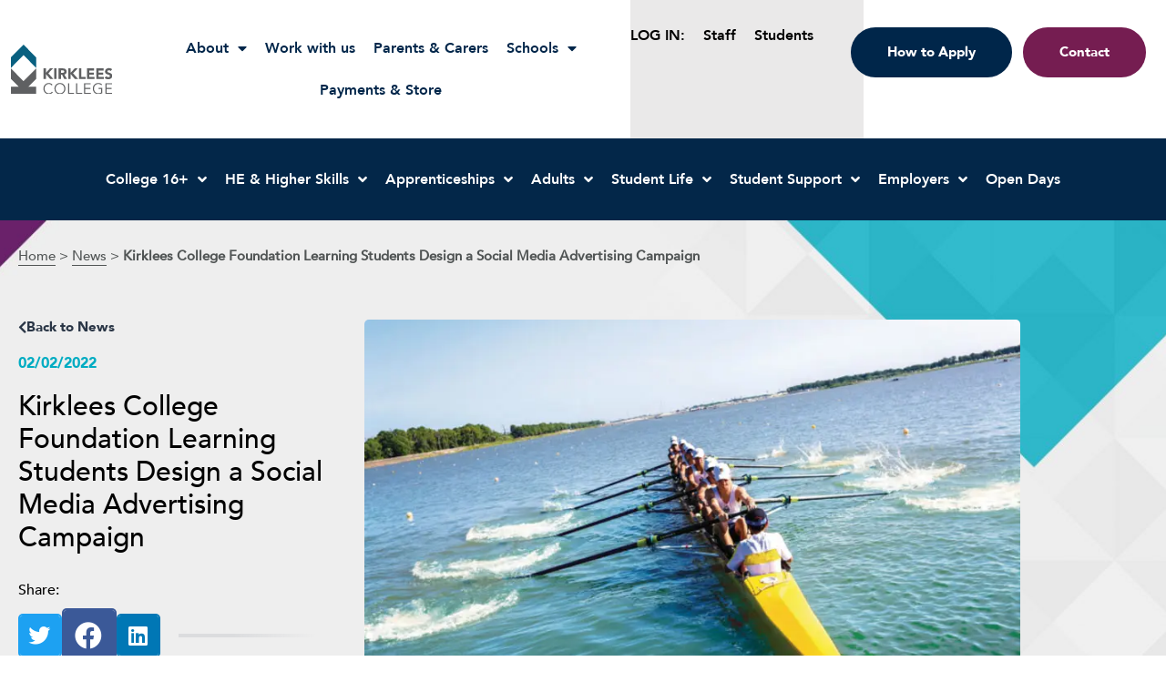

--- FILE ---
content_type: text/html; charset=UTF-8
request_url: https://www.kirkleescollege.ac.uk/kirklees-college-foundation-learning-students-design-a-social-media-advertising-campaign/
body_size: 57616
content:
<!DOCTYPE html>
<html lang="en-GB">
<head>
<meta charset="UTF-8">
<meta name="viewport" content="width=device-width, initial-scale=1">
	<link rel="profile" href="https://gmpg.org/xfn/11"> 
	<meta name='robots' content='index, follow, max-image-preview:large, max-snippet:-1, max-video-preview:-1' />
	<style>img:is([sizes="auto" i], [sizes^="auto," i]) { contain-intrinsic-size: 3000px 1500px }</style>
	<script id="cookieyes" type="text/javascript" src="https://cdn-cookieyes.com/client_data/d415513b9de7447d317abd16/script.js"></script>
	<!-- This site is optimized with the Yoast SEO Premium plugin v26.3 (Yoast SEO v26.7) - https://yoast.com/wordpress/plugins/seo/ -->
	<title>Kirklees College Foundation Learning Students Design a Social Media Advertising Campaign - Kirklees College</title>
	<link rel="canonical" href="https://www.kirkleescollege.ac.uk/kirklees-college-foundation-learning-students-design-a-social-media-advertising-campaign/" />
	<meta property="og:locale" content="en_GB" />
	<meta property="og:type" content="article" />
	<meta property="og:title" content="Kirklees College Foundation Learning Students Design a Social Media Advertising Campaign" />
	<meta property="og:url" content="https://www.kirkleescollege.ac.uk/kirklees-college-foundation-learning-students-design-a-social-media-advertising-campaign/" />
	<meta property="og:site_name" content="Kirklees College" />
	<meta property="article:publisher" content="https://www.facebook.com/kirkleescollege/" />
	<meta property="article:published_time" content="2022-02-02T09:47:00+00:00" />
	<meta property="og:image" content="https://www.kirkleescollege.ac.uk/wp-content/uploads/2022/01/rowing-image.jpg" />
	<meta property="og:image:width" content="800" />
	<meta property="og:image:height" content="450" />
	<meta property="og:image:type" content="image/jpeg" />
	<meta name="author" content="hassan" />
	<meta name="twitter:card" content="summary_large_image" />
	<meta name="twitter:creator" content="@kirkleescollege" />
	<meta name="twitter:site" content="@kirkleescollege" />
	<meta name="twitter:label1" content="Written by" />
	<meta name="twitter:data1" content="hassan" />
	<meta name="twitter:label2" content="Estimated reading time" />
	<meta name="twitter:data2" content="2 minutes" />
	<script type="application/ld+json" class="yoast-schema-graph">{"@context":"https://schema.org","@graph":[{"@type":"Article","@id":"https://www.kirkleescollege.ac.uk/kirklees-college-foundation-learning-students-design-a-social-media-advertising-campaign/#article","isPartOf":{"@id":"https://www.kirkleescollege.ac.uk/kirklees-college-foundation-learning-students-design-a-social-media-advertising-campaign/"},"author":{"name":"hassan","@id":"https://www.kirkleescollege.ac.uk/#/schema/person/788906cd2c6916299a11f079f3c06b09"},"headline":"Kirklees College Foundation Learning Students Design a Social Media Advertising Campaign","datePublished":"2022-02-02T09:47:00+00:00","mainEntityOfPage":{"@id":"https://www.kirkleescollege.ac.uk/kirklees-college-foundation-learning-students-design-a-social-media-advertising-campaign/"},"wordCount":392,"commentCount":0,"publisher":{"@id":"https://www.kirkleescollege.ac.uk/#organization"},"image":{"@id":"https://www.kirkleescollege.ac.uk/kirklees-college-foundation-learning-students-design-a-social-media-advertising-campaign/#primaryimage"},"thumbnailUrl":"https://www.kirkleescollege.ac.uk/wp-content/uploads/2022/01/rowing-image.webp","inLanguage":"en-GB","potentialAction":[{"@type":"CommentAction","name":"Comment","target":["https://www.kirkleescollege.ac.uk/kirklees-college-foundation-learning-students-design-a-social-media-advertising-campaign/#respond"]}]},{"@type":"WebPage","@id":"https://www.kirkleescollege.ac.uk/kirklees-college-foundation-learning-students-design-a-social-media-advertising-campaign/","url":"https://www.kirkleescollege.ac.uk/kirklees-college-foundation-learning-students-design-a-social-media-advertising-campaign/","name":"Kirklees College Foundation Learning Students Design a Social Media Advertising Campaign - Kirklees College","isPartOf":{"@id":"https://www.kirkleescollege.ac.uk/#website"},"primaryImageOfPage":{"@id":"https://www.kirkleescollege.ac.uk/kirklees-college-foundation-learning-students-design-a-social-media-advertising-campaign/#primaryimage"},"image":{"@id":"https://www.kirkleescollege.ac.uk/kirklees-college-foundation-learning-students-design-a-social-media-advertising-campaign/#primaryimage"},"thumbnailUrl":"https://www.kirkleescollege.ac.uk/wp-content/uploads/2022/01/rowing-image.webp","datePublished":"2022-02-02T09:47:00+00:00","breadcrumb":{"@id":"https://www.kirkleescollege.ac.uk/kirklees-college-foundation-learning-students-design-a-social-media-advertising-campaign/#breadcrumb"},"inLanguage":"en-GB","potentialAction":[{"@type":"ReadAction","target":["https://www.kirkleescollege.ac.uk/kirklees-college-foundation-learning-students-design-a-social-media-advertising-campaign/"]}]},{"@type":"ImageObject","inLanguage":"en-GB","@id":"https://www.kirkleescollege.ac.uk/kirklees-college-foundation-learning-students-design-a-social-media-advertising-campaign/#primaryimage","url":"https://www.kirkleescollege.ac.uk/wp-content/uploads/2022/01/rowing-image.webp","contentUrl":"https://www.kirkleescollege.ac.uk/wp-content/uploads/2022/01/rowing-image.webp","width":800,"height":450},{"@type":"BreadcrumbList","@id":"https://www.kirkleescollege.ac.uk/kirklees-college-foundation-learning-students-design-a-social-media-advertising-campaign/#breadcrumb","itemListElement":[{"@type":"ListItem","position":1,"name":"Home","item":"https://www.kirkleescollege.ac.uk/"},{"@type":"ListItem","position":2,"name":"News","item":"https://www.kirkleescollege.ac.uk/news/"},{"@type":"ListItem","position":3,"name":"Kirklees College Foundation Learning Students Design a Social Media Advertising Campaign"}]},{"@type":"WebSite","@id":"https://www.kirkleescollege.ac.uk/#website","url":"https://www.kirkleescollege.ac.uk/","name":"Kirklees College","description":"Creating opportunities, changing lives.","publisher":{"@id":"https://www.kirkleescollege.ac.uk/#organization"},"potentialAction":[{"@type":"SearchAction","target":{"@type":"EntryPoint","urlTemplate":"https://www.kirkleescollege.ac.uk/?s={search_term_string}"},"query-input":{"@type":"PropertyValueSpecification","valueRequired":true,"valueName":"search_term_string"}}],"inLanguage":"en-GB"},{"@type":"Organization","@id":"https://www.kirkleescollege.ac.uk/#organization","name":"Kirklees College","url":"https://www.kirkleescollege.ac.uk/","logo":{"@type":"ImageObject","inLanguage":"en-GB","@id":"https://www.kirkleescollege.ac.uk/#/schema/logo/image/","url":"https://www.kirkleescollege.ac.uk/wp-content/uploads/2020/05/default.jpg","contentUrl":"https://www.kirkleescollege.ac.uk/wp-content/uploads/2020/05/default.jpg","width":865,"height":577,"caption":"Kirklees College"},"image":{"@id":"https://www.kirkleescollege.ac.uk/#/schema/logo/image/"},"sameAs":["https://www.facebook.com/kirkleescollege/","https://x.com/kirkleescollege","https://www.instagram.com/kirkleescollege/","https://www.linkedin.com/company/kirklees-college/","https://www.youtube.com/channel/UCMYZQ2Us8agdU1ix6Ci3b-w?view_as=subscriber"]},{"@type":"Person","@id":"https://www.kirkleescollege.ac.uk/#/schema/person/788906cd2c6916299a11f079f3c06b09","name":"hassan","image":{"@type":"ImageObject","inLanguage":"en-GB","@id":"https://www.kirkleescollege.ac.uk/#/schema/person/image/","url":"https://secure.gravatar.com/avatar/30badc3dbb359af30ee6c2f420197ea4083b7bd982de647703b821ae26d5cf5c?s=96&d=mm&r=g","contentUrl":"https://secure.gravatar.com/avatar/30badc3dbb359af30ee6c2f420197ea4083b7bd982de647703b821ae26d5cf5c?s=96&d=mm&r=g","caption":"hassan"}}]}</script>
	<!-- / Yoast SEO Premium plugin. -->


<link rel='dns-prefetch' href='//cdnjs.cloudflare.com' />

<link rel="alternate" type="application/rss+xml" title="Kirklees College &raquo; Feed" href="https://www.kirkleescollege.ac.uk/feed/" />
<link rel="alternate" type="application/rss+xml" title="Kirklees College &raquo; Comments Feed" href="https://www.kirkleescollege.ac.uk/comments/feed/" />
<link rel="alternate" type="application/rss+xml" title="Kirklees College &raquo; Kirklees College Foundation Learning Students Design a Social Media Advertising Campaign Comments Feed" href="https://www.kirkleescollege.ac.uk/kirklees-college-foundation-learning-students-design-a-social-media-advertising-campaign/feed/" />
<link rel='stylesheet' id='wp-block-library-css' href='https://www.kirkleescollege.ac.uk/wp-includes/css/dist/block-library/style.min.css?ver=6.8.3' media='all' />
<style id='cf-frontend-style-inline-css'>
@font-face {
	font-family: 'Avenir-Roman';
	font-weight: 400;
	font-display: auto;
	src: url('/wp-content/uploads/fonts/Avenir-Roman.woff2') format('woff2'),
		url('/wp-content/uploads/fonts/Avenir-Roman.woff') format('woff'),
		url('/wp-content/uploads/fonts/Avenir-Roman.ttf') format('truetype'),
		url('/wp-content/uploads/fonts/Avenir-Roman.eot?#iefix') format('embedded-opentype');
}
@font-face {
	font-family: 'Avenir-MediumOblique';
	font-weight: 400;
	font-display: auto;
	src: url('/wp-content/uploads/fonts/Avenir-MediumOblique.woff2') format('woff2'),
		url('/wp-content/uploads/fonts/Avenir-MediumOblique.woff') format('woff'),
		url('/wp-content/uploads/fonts/Avenir-MediumOblique.ttf') format('truetype'),
		url('/wp-content/uploads/fonts/Avenir-MediumOblique.eot?#iefix') format('embedded-opentype');
}
@font-face {
	font-family: 'Avenir-Medium';
	font-weight: 400;
	font-display: auto;
	src: url('/wp-content/uploads/fonts/Avenir-Medium.woff2') format('woff2'),
		url('/wp-content/uploads/fonts/Avenir-Medium.woff') format('woff'),
		url('/wp-content/uploads/fonts/Avenir-Medium.ttf') format('truetype'),
		url('/wp-content/uploads/fonts/Avenir-Medium.eot?#iefix') format('embedded-opentype');
}
@font-face {
	font-family: 'Avenir-Light';
	font-weight: 400;
	font-display: auto;
	src: url('/wp-content/uploads/fonts/Avenir-Light.woff2') format('woff2'),
		url('/wp-content/uploads/fonts/Avenir-Light.woff') format('woff'),
		url('/wp-content/uploads/fonts/Avenir-Light.ttf') format('truetype'),
		url('/wp-content/uploads/fonts/Avenir-Light.eot?#iefix') format('embedded-opentype');
}
@font-face {
	font-family: 'Avenir-Roman';
	font-weight: 400;
	font-display: auto;
	src: url('/wp-content/uploads/fonts/Avenir-Roman.woff2') format('woff2'),
		url('/wp-content/uploads/fonts/Avenir-Roman.woff') format('woff'),
		url('/wp-content/uploads/fonts/Avenir-Roman.ttf') format('truetype'),
		url('/wp-content/uploads/fonts/Avenir-Roman.eot?#iefix') format('embedded-opentype');
}
@font-face {
	font-family: 'Avenir-Heavy';
	font-weight: 400;
	font-display: auto;
	src: url('/wp-content/uploads/fonts/Avenir-Heavy.woff2') format('woff2'),
		url('/wp-content/uploads/fonts/Avenir-Heavy.woff') format('woff'),
		url('/wp-content/uploads/fonts/Avenir-Heavy.ttf') format('truetype'),
		url('/wp-content/uploads/fonts/Avenir-Heavy.eot?#iefix') format('embedded-opentype');
}
@font-face {
	font-family: 'Avenir-MediumOblique';
	font-weight: 400;
	font-display: auto;
	src: url('/wp-content/uploads/fonts/Avenir-MediumOblique.woff2') format('woff2'),
		url('/wp-content/uploads/fonts/Avenir-MediumOblique.woff') format('woff'),
		url('/wp-content/uploads/fonts/Avenir-MediumOblique.ttf') format('truetype'),
		url('/wp-content/uploads/fonts/Avenir-MediumOblique.eot?#iefix') format('embedded-opentype');
}
@font-face {
	font-family: 'Avenir-Medium';
	font-weight: 400;
	font-display: auto;
	src: url('/wp-content/uploads/fonts/Avenir-Medium.woff2') format('woff2'),
		url('/wp-content/uploads/fonts/Avenir-Medium.woff') format('woff'),
		url('/wp-content/uploads/fonts/Avenir-Medium.ttf') format('truetype'),
		url('/wp-content/uploads/fonts/Avenir-Medium.eot?#iefix') format('embedded-opentype');
}
@font-face {
	font-family: 'Avenir-Roman';
	font-weight: 400;
	font-display: auto;
	src: url('/wp-content/uploads/fonts/Avenir-Roman.woff2') format('woff2'),
		url('/wp-content/uploads/fonts/Avenir-Roman.woff') format('woff'),
		url('/wp-content/uploads/fonts/Avenir-Roman.ttf') format('truetype'),
		url('/wp-content/uploads/fonts/Avenir-Roman.eot?#iefix') format('embedded-opentype');
}
@font-face {
	font-family: 'Avenir-Book';
	font-weight: 400;
	font-display: auto;
	src: url('/wp-content/uploads/fonts/Avenir-Book.woff2') format('woff2'),
		url('/wp-content/uploads/fonts/Avenir-Book.woff') format('woff'),
		url('/wp-content/uploads/fonts/Avenir-Book.ttf') format('truetype'),
		url('/wp-content/uploads/fonts/Avenir-Book.eot?#iefix') format('embedded-opentype');
}
@font-face {
	font-family: 'Avenir-Light';
	font-weight: 400;
	font-display: auto;
	src: url('/wp-content/uploads/fonts/Avenir-Light.woff2') format('woff2'),
		url('/wp-content/uploads/fonts/Avenir-Light.woff') format('woff'),
		url('/wp-content/uploads/fonts/Avenir-Light.ttf') format('truetype'),
		url('/wp-content/uploads/fonts/Avenir-Light.eot?#iefix') format('embedded-opentype');
}
@font-face {
	font-family: 'Avenir-MediumOblique';
	font-weight: 400;
	font-display: auto;
	src: url('/wp-content/uploads/fonts/Avenir-MediumOblique.woff2') format('woff2'),
		url('/wp-content/uploads/fonts/Avenir-MediumOblique.woff') format('woff'),
		url('/wp-content/uploads/fonts/Avenir-MediumOblique.ttf') format('truetype'),
		url('/wp-content/uploads/fonts/Avenir-MediumOblique.eot?#iefix') format('embedded-opentype');
}
@font-face {
	font-family: 'Avenir-Heavy';
	font-weight: 400;
	font-display: auto;
	src: url('/wp-content/uploads/fonts/Avenir-Heavy.woff2') format('woff2'),
		url('/wp-content/uploads/fonts/Avenir-Heavy.woff') format('woff'),
		url('/wp-content/uploads/fonts/Avenir-Heavy.ttf') format('truetype'),
		url('/wp-content/uploads/fonts/Avenir-Heavy.eot?#iefix') format('embedded-opentype');
}
@font-face {
	font-family: 'Avenir-Medium';
	font-weight: 400;
	font-display: auto;
	src: url('/wp-content/uploads/fonts/Avenir-Medium.woff2') format('woff2'),
		url('/wp-content/uploads/fonts/Avenir-Medium.woff') format('woff'),
		url('/wp-content/uploads/fonts/Avenir-Medium.ttf') format('truetype'),
		url('/wp-content/uploads/fonts/Avenir-Medium.eot?#iefix') format('embedded-opentype');
}
@font-face {
	font-family: 'Avenir-Roman';
	font-weight: 400;
	font-display: auto;
	src: url('/wp-content/uploads/fonts/Avenir-Roman.woff2') format('woff2'),
		url('/wp-content/uploads/fonts/Avenir-Roman.woff') format('woff'),
		url('/wp-content/uploads/fonts/Avenir-Roman.ttf') format('truetype'),
		url('/wp-content/uploads/fonts/Avenir-Roman.eot?#iefix') format('embedded-opentype');
}
@font-face {
	font-family: 'Avenir-Book';
	font-weight: 400;
	font-display: auto;
	src: url('/wp-content/uploads/fonts/Avenir-Book.woff2') format('woff2'),
		url('/wp-content/uploads/fonts/Avenir-Book.woff') format('woff'),
		url('/wp-content/uploads/fonts/Avenir-Book.ttf') format('truetype'),
		url('/wp-content/uploads/fonts/Avenir-Book.eot?#iefix') format('embedded-opentype');
}
@font-face {
	font-family: 'Avenir-Black';
	font-weight: 400;
	font-display: auto;
	src: url('/wp-content/uploads/fonts/Avenir-Black.woff2') format('woff2'),
		url('/wp-content/uploads/fonts/Avenir-Black.woff') format('woff'),
		url('/wp-content/uploads/fonts/Avenir-Black.ttf') format('truetype'),
		url('/wp-content/uploads/fonts/Avenir-Black.eot?#iefix') format('embedded-opentype');
}
@font-face {
	font-family: 'Avenir-Light';
	font-weight: 400;
	font-display: auto;
	src: url('/wp-content/uploads/fonts/Avenir-Light.woff2') format('woff2'),
		url('/wp-content/uploads/fonts/Avenir-Light.woff') format('woff'),
		url('/wp-content/uploads/fonts/Avenir-Light.ttf') format('truetype'),
		url('/wp-content/uploads/fonts/Avenir-Light.eot?#iefix') format('embedded-opentype');
}
@font-face {
	font-family: 'Avenir-MediumOblique';
	font-weight: 400;
	font-display: auto;
	src: url('/wp-content/uploads/fonts/Avenir-MediumOblique.woff2') format('woff2'),
		url('/wp-content/uploads/fonts/Avenir-MediumOblique.woff') format('woff'),
		url('/wp-content/uploads/fonts/Avenir-MediumOblique.ttf') format('truetype'),
		url('/wp-content/uploads/fonts/Avenir-MediumOblique.eot?#iefix') format('embedded-opentype');
}
@font-face {
	font-family: 'Avenir-Black';
	font-weight: 400;
	font-display: auto;
	src: url('/wp-content/uploads/fonts/Avenir-Black.woff2') format('woff2'),
		url('/wp-content/uploads/fonts/Avenir-Black.woff') format('woff'),
		url('/wp-content/uploads/fonts/Avenir-Black.ttf') format('truetype'),
		url('/wp-content/uploads/fonts/Avenir-Black.eot?#iefix') format('embedded-opentype');
}
@font-face {
	font-family: 'Avenir-Heavy';
	font-weight: 400;
	font-display: auto;
	src: url('/wp-content/uploads/fonts/Avenir-Heavy.woff2') format('woff2'),
		url('/wp-content/uploads/fonts/Avenir-Heavy.woff') format('woff'),
		url('/wp-content/uploads/fonts/Avenir-Heavy.ttf') format('truetype'),
		url('/wp-content/uploads/fonts/Avenir-Heavy.eot?#iefix') format('embedded-opentype');
}
@font-face {
	font-family: 'Avenir-Medium';
	font-weight: 400;
	font-display: auto;
	src: url('/wp-content/uploads/fonts/Avenir-Medium.woff2') format('woff2'),
		url('/wp-content/uploads/fonts/Avenir-Medium.woff') format('woff'),
		url('/wp-content/uploads/fonts/Avenir-Medium.ttf') format('truetype'),
		url('/wp-content/uploads/fonts/Avenir-Medium.eot?#iefix') format('embedded-opentype');
}
@font-face {
	font-family: 'Avenir-Book';
	font-weight: 400;
	font-display: auto;
	src: url('/wp-content/uploads/fonts/Avenir-Book.woff2') format('woff2'),
		url('/wp-content/uploads/fonts/Avenir-Book.woff') format('woff'),
		url('/wp-content/uploads/fonts/Avenir-Book.ttf') format('truetype'),
		url('/wp-content/uploads/fonts/Avenir-Book.eot?#iefix') format('embedded-opentype');
}
@font-face {
	font-family: 'Avenir-Black';
	font-weight: 400;
	font-display: auto;
	src: url('/wp-content/uploads/fonts/Avenir-Black.woff2') format('woff2'),
		url('/wp-content/uploads/fonts/Avenir-Black.woff') format('woff'),
		url('/wp-content/uploads/fonts/Avenir-Black.ttf') format('truetype'),
		url('/wp-content/uploads/fonts/Avenir-Black.eot?#iefix') format('embedded-opentype');
}
@font-face {
	font-family: 'Avenir-Light';
	font-weight: 400;
	font-display: auto;
	src: url('/wp-content/uploads/fonts/Avenir-Light.woff2') format('woff2'),
		url('/wp-content/uploads/fonts/Avenir-Light.woff') format('woff'),
		url('/wp-content/uploads/fonts/Avenir-Light.ttf') format('truetype'),
		url('/wp-content/uploads/fonts/Avenir-Light.eot?#iefix') format('embedded-opentype');
}
@font-face {
	font-family: 'Avenir-Heavy';
	font-weight: 400;
	font-display: auto;
	src: url('/wp-content/uploads/fonts/Avenir-Heavy.woff2') format('woff2'),
		url('/wp-content/uploads/fonts/Avenir-Heavy.woff') format('woff'),
		url('/wp-content/uploads/fonts/Avenir-Heavy.ttf') format('truetype'),
		url('/wp-content/uploads/fonts/Avenir-Heavy.eot?#iefix') format('embedded-opentype');
}
@font-face {
	font-family: 'Avenir-Book';
	font-weight: 400;
	font-display: auto;
	src: url('/wp-content/uploads/fonts/Avenir-Book.woff2') format('woff2'),
		url('/wp-content/uploads/fonts/Avenir-Book.woff') format('woff'),
		url('/wp-content/uploads/fonts/Avenir-Book.ttf') format('truetype'),
		url('/wp-content/uploads/fonts/Avenir-Book.eot?#iefix') format('embedded-opentype');
}
@font-face {
	font-family: 'Avenir-Black';
	font-weight: 400;
	font-display: auto;
	src: url('/wp-content/uploads/fonts/Avenir-Black.woff2') format('woff2'),
		url('/wp-content/uploads/fonts/Avenir-Black.woff') format('woff'),
		url('/wp-content/uploads/fonts/Avenir-Black.ttf') format('truetype'),
		url('/wp-content/uploads/fonts/Avenir-Black.eot?#iefix') format('embedded-opentype');
}
</style>
<link rel='stylesheet' id='astra-theme-css-css' href='https://www.kirkleescollege.ac.uk/wp-content/themes/astra/assets/css/minified/style.min.css?ver=4.12.0' media='all' />
<style id='astra-theme-css-inline-css'>
.ast-no-sidebar .entry-content .alignfull {margin-left: calc( -50vw + 50%);margin-right: calc( -50vw + 50%);max-width: 100vw;width: 100vw;}.ast-no-sidebar .entry-content .alignwide {margin-left: calc(-41vw + 50%);margin-right: calc(-41vw + 50%);max-width: unset;width: unset;}.ast-no-sidebar .entry-content .alignfull .alignfull,.ast-no-sidebar .entry-content .alignfull .alignwide,.ast-no-sidebar .entry-content .alignwide .alignfull,.ast-no-sidebar .entry-content .alignwide .alignwide,.ast-no-sidebar .entry-content .wp-block-column .alignfull,.ast-no-sidebar .entry-content .wp-block-column .alignwide{width: 100%;margin-left: auto;margin-right: auto;}.wp-block-gallery,.blocks-gallery-grid {margin: 0;}.wp-block-separator {max-width: 100px;}.wp-block-separator.is-style-wide,.wp-block-separator.is-style-dots {max-width: none;}.entry-content .has-2-columns .wp-block-column:first-child {padding-right: 10px;}.entry-content .has-2-columns .wp-block-column:last-child {padding-left: 10px;}@media (max-width: 782px) {.entry-content .wp-block-columns .wp-block-column {flex-basis: 100%;}.entry-content .has-2-columns .wp-block-column:first-child {padding-right: 0;}.entry-content .has-2-columns .wp-block-column:last-child {padding-left: 0;}}body .entry-content .wp-block-latest-posts {margin-left: 0;}body .entry-content .wp-block-latest-posts li {list-style: none;}.ast-no-sidebar .ast-container .entry-content .wp-block-latest-posts {margin-left: 0;}.ast-header-break-point .entry-content .alignwide {margin-left: auto;margin-right: auto;}.entry-content .blocks-gallery-item img {margin-bottom: auto;}.wp-block-pullquote {border-top: 4px solid #555d66;border-bottom: 4px solid #555d66;color: #40464d;}:root{--ast-post-nav-space:0;--ast-container-default-xlg-padding:6.67em;--ast-container-default-lg-padding:5.67em;--ast-container-default-slg-padding:4.34em;--ast-container-default-md-padding:3.34em;--ast-container-default-sm-padding:6.67em;--ast-container-default-xs-padding:2.4em;--ast-container-default-xxs-padding:1.4em;--ast-code-block-background:#EEEEEE;--ast-comment-inputs-background:#FAFAFA;--ast-normal-container-width:1280px;--ast-narrow-container-width:750px;--ast-blog-title-font-weight:normal;--ast-blog-meta-weight:inherit;--ast-global-color-primary:var(--ast-global-color-5);--ast-global-color-secondary:var(--ast-global-color-4);--ast-global-color-alternate-background:var(--ast-global-color-7);--ast-global-color-subtle-background:var(--ast-global-color-6);--ast-bg-style-guide:var( --ast-global-color-secondary,--ast-global-color-5 );--ast-shadow-style-guide:0px 0px 4px 0 #00000057;--ast-global-dark-bg-style:#fff;--ast-global-dark-lfs:#fbfbfb;--ast-widget-bg-color:#fafafa;--ast-wc-container-head-bg-color:#fbfbfb;--ast-title-layout-bg:#eeeeee;--ast-search-border-color:#e7e7e7;--ast-lifter-hover-bg:#e6e6e6;--ast-gallery-block-color:#000;--srfm-color-input-label:var(--ast-global-color-2);}html{font-size:93.75%;}a,.page-title{color:var(--ast-global-color-0);}a:hover,a:focus{color:var(--ast-global-color-1);}body,button,input,select,textarea,.ast-button,.ast-custom-button{font-family:Avenir-Medium,Helvetica,Arial,sans-serif;font-weight:400;font-size:15px;font-size:1rem;line-height:var(--ast-body-line-height,1.3em);}blockquote{color:#060a0a;}h1,h2,h3,h4,h5,h6,.entry-content :where(h1,h2,h3,h4,h5,h6),.site-title,.site-title a{font-family:Avenir-Black,Helvetica,Arial,sans-serif;font-weight:400;}.ast-site-identity .site-title a{color:var(--ast-global-color-2);}.site-title{font-size:35px;font-size:2.3333333333333rem;display:none;}.site-header .site-description{font-size:15px;font-size:1rem;display:none;}.entry-title{font-size:26px;font-size:1.7333333333333rem;}.archive .ast-article-post .ast-article-inner,.blog .ast-article-post .ast-article-inner,.archive .ast-article-post .ast-article-inner:hover,.blog .ast-article-post .ast-article-inner:hover{overflow:hidden;}h1,.entry-content :where(h1){font-size:50px;font-size:3.3333333333333rem;font-weight:400;font-family:Avenir-Black,Helvetica,Arial,sans-serif;line-height:1.4em;}h2,.entry-content :where(h2){font-size:25px;font-size:1.6666666666667rem;font-weight:400;font-family:Avenir-Black,Helvetica,Arial,sans-serif;line-height:1.3em;}h3,.entry-content :where(h3){font-size:20px;font-size:1.3333333333333rem;font-weight:400;font-family:Avenir-Black,Helvetica,Arial,sans-serif;line-height:1.3em;}h4,.entry-content :where(h4){font-size:15px;font-size:1rem;line-height:1.2em;font-weight:400;font-family:Avenir-Black,Helvetica,Arial,sans-serif;}h5,.entry-content :where(h5){font-size:21px;font-size:1.4rem;line-height:1.2em;font-weight:400;font-family:Avenir-Black,Helvetica,Arial,sans-serif;}h6,.entry-content :where(h6){font-size:16px;font-size:1.0666666666667rem;line-height:1.25em;font-weight:400;font-family:Avenir-Black,Helvetica,Arial,sans-serif;}::selection{background-color:var(--ast-global-color-0);color:#ffffff;}body,h1,h2,h3,h4,h5,h6,.entry-title a,.entry-content :where(h1,h2,h3,h4,h5,h6){color:#515555;}.tagcloud a:hover,.tagcloud a:focus,.tagcloud a.current-item{color:#ffffff;border-color:var(--ast-global-color-0);background-color:var(--ast-global-color-0);}input:focus,input[type="text"]:focus,input[type="email"]:focus,input[type="url"]:focus,input[type="password"]:focus,input[type="reset"]:focus,input[type="search"]:focus,textarea:focus{border-color:var(--ast-global-color-0);}input[type="radio"]:checked,input[type=reset],input[type="checkbox"]:checked,input[type="checkbox"]:hover:checked,input[type="checkbox"]:focus:checked,input[type=range]::-webkit-slider-thumb{border-color:var(--ast-global-color-0);background-color:var(--ast-global-color-0);box-shadow:none;}.site-footer a:hover + .post-count,.site-footer a:focus + .post-count{background:var(--ast-global-color-0);border-color:var(--ast-global-color-0);}.single .nav-links .nav-previous,.single .nav-links .nav-next{color:var(--ast-global-color-0);}.entry-meta,.entry-meta *{line-height:1.45;color:var(--ast-global-color-0);}.entry-meta a:not(.ast-button):hover,.entry-meta a:not(.ast-button):hover *,.entry-meta a:not(.ast-button):focus,.entry-meta a:not(.ast-button):focus *,.page-links > .page-link,.page-links .page-link:hover,.post-navigation a:hover{color:var(--ast-global-color-1);}#cat option,.secondary .calendar_wrap thead a,.secondary .calendar_wrap thead a:visited{color:var(--ast-global-color-0);}.secondary .calendar_wrap #today,.ast-progress-val span{background:var(--ast-global-color-0);}.secondary a:hover + .post-count,.secondary a:focus + .post-count{background:var(--ast-global-color-0);border-color:var(--ast-global-color-0);}.calendar_wrap #today > a{color:#ffffff;}.page-links .page-link,.single .post-navigation a{color:var(--ast-global-color-0);}.ast-search-menu-icon .search-form button.search-submit{padding:0 4px;}.ast-search-menu-icon form.search-form{padding-right:0;}.ast-header-search .ast-search-menu-icon.ast-dropdown-active .search-form,.ast-header-search .ast-search-menu-icon.ast-dropdown-active .search-field:focus{transition:all 0.2s;}.search-form input.search-field:focus{outline:none;}.widget-title,.widget .wp-block-heading{font-size:21px;font-size:1.4rem;color:#515555;}.single .ast-author-details .author-title{color:var(--ast-global-color-1);}.ast-search-menu-icon.slide-search a:focus-visible:focus-visible,.astra-search-icon:focus-visible,#close:focus-visible,a:focus-visible,.ast-menu-toggle:focus-visible,.site .skip-link:focus-visible,.wp-block-loginout input:focus-visible,.wp-block-search.wp-block-search__button-inside .wp-block-search__inside-wrapper,.ast-header-navigation-arrow:focus-visible,.ast-orders-table__row .ast-orders-table__cell:focus-visible,a#ast-apply-coupon:focus-visible,#ast-apply-coupon:focus-visible,#close:focus-visible,.button.search-submit:focus-visible,#search_submit:focus,.normal-search:focus-visible,.ast-header-account-wrap:focus-visible,.astra-cart-drawer-close:focus,.ast-single-variation:focus,.ast-button:focus,.ast-builder-button-wrap:has(.ast-custom-button-link:focus),.ast-builder-button-wrap .ast-custom-button-link:focus{outline-style:dotted;outline-color:inherit;outline-width:thin;}input:focus,input[type="text"]:focus,input[type="email"]:focus,input[type="url"]:focus,input[type="password"]:focus,input[type="reset"]:focus,input[type="search"]:focus,input[type="number"]:focus,textarea:focus,.wp-block-search__input:focus,[data-section="section-header-mobile-trigger"] .ast-button-wrap .ast-mobile-menu-trigger-minimal:focus,.ast-mobile-popup-drawer.active .menu-toggle-close:focus,#ast-scroll-top:focus,#coupon_code:focus,#ast-coupon-code:focus{border-style:dotted;border-color:inherit;border-width:thin;}input{outline:none;}.main-header-menu .menu-link,.ast-header-custom-item a{color:#515555;}.main-header-menu .menu-item:hover > .menu-link,.main-header-menu .menu-item:hover > .ast-menu-toggle,.main-header-menu .ast-masthead-custom-menu-items a:hover,.main-header-menu .menu-item.focus > .menu-link,.main-header-menu .menu-item.focus > .ast-menu-toggle,.main-header-menu .current-menu-item > .menu-link,.main-header-menu .current-menu-ancestor > .menu-link,.main-header-menu .current-menu-item > .ast-menu-toggle,.main-header-menu .current-menu-ancestor > .ast-menu-toggle{color:var(--ast-global-color-0);}.header-main-layout-3 .ast-main-header-bar-alignment{margin-right:auto;}.header-main-layout-2 .site-header-section-left .ast-site-identity{text-align:left;}.ast-logo-title-inline .site-logo-img{padding-right:1em;}.site-logo-img img{ transition:all 0.2s linear;}body .ast-oembed-container *{position:absolute;top:0;width:100%;height:100%;left:0;}body .wp-block-embed-pocket-casts .ast-oembed-container *{position:unset;}.ast-header-break-point .ast-mobile-menu-buttons-minimal.menu-toggle{background:transparent;color:var(--ast-global-color-0);}.ast-header-break-point .ast-mobile-menu-buttons-outline.menu-toggle{background:transparent;border:1px solid var(--ast-global-color-0);color:var(--ast-global-color-0);}.ast-header-break-point .ast-mobile-menu-buttons-fill.menu-toggle{background:var(--ast-global-color-0);}.ast-single-post-featured-section + article {margin-top: 2em;}.site-content .ast-single-post-featured-section img {width: 100%;overflow: hidden;object-fit: cover;}.site > .ast-single-related-posts-container {margin-top: 0;}@media (min-width: 769px) {.ast-desktop .ast-container--narrow {max-width: var(--ast-narrow-container-width);margin: 0 auto;}}.ast-page-builder-template .hentry {margin: 0;}.ast-page-builder-template .site-content > .ast-container {max-width: 100%;padding: 0;}.ast-page-builder-template .site .site-content #primary {padding: 0;margin: 0;}.ast-page-builder-template .no-results {text-align: center;margin: 4em auto;}.ast-page-builder-template .ast-pagination {padding: 2em;}.ast-page-builder-template .entry-header.ast-no-title.ast-no-thumbnail {margin-top: 0;}.ast-page-builder-template .entry-header.ast-header-without-markup {margin-top: 0;margin-bottom: 0;}.ast-page-builder-template .entry-header.ast-no-title.ast-no-meta {margin-bottom: 0;}.ast-page-builder-template.single .post-navigation {padding-bottom: 2em;}.ast-page-builder-template.single-post .site-content > .ast-container {max-width: 100%;}.ast-page-builder-template .entry-header {margin-top: 4em;margin-left: auto;margin-right: auto;padding-left: 20px;padding-right: 20px;}.single.ast-page-builder-template .entry-header {padding-left: 20px;padding-right: 20px;}.ast-page-builder-template .ast-archive-description {margin: 4em auto 0;padding-left: 20px;padding-right: 20px;}.ast-page-builder-template.ast-no-sidebar .entry-content .alignwide {margin-left: 0;margin-right: 0;}.footer-adv .footer-adv-overlay{border-top-style:solid;border-top-color:#7a7a7a;}@media( max-width: 420px ) {.single .nav-links .nav-previous,.single .nav-links .nav-next {width: 100%;text-align: center;}}.wp-block-buttons.aligncenter{justify-content:center;}@media (max-width:782px){.entry-content .wp-block-columns .wp-block-column{margin-left:0px;}}.wp-block-image.aligncenter{margin-left:auto;margin-right:auto;}.wp-block-table.aligncenter{margin-left:auto;margin-right:auto;}.wp-block-buttons .wp-block-button.is-style-outline .wp-block-button__link.wp-element-button,.ast-outline-button,.wp-block-uagb-buttons-child .uagb-buttons-repeater.ast-outline-button{border-top-width:2px;border-right-width:2px;border-bottom-width:2px;border-left-width:2px;font-family:inherit;font-weight:inherit;font-size:27px;font-size:1.8rem;line-height:1em;}.wp-block-button .wp-block-button__link.wp-element-button.is-style-outline:not(.has-background),.wp-block-button.is-style-outline>.wp-block-button__link.wp-element-button:not(.has-background),.ast-outline-button{background-color:transparent;}@media (max-width:768px){.wp-block-buttons .wp-block-button.is-style-outline .wp-block-button__link.wp-element-button,.ast-outline-button,.wp-block-uagb-buttons-child .uagb-buttons-repeater.ast-outline-button{font-size:20px;font-size:1.3333333333333rem;}}@media (max-width:544px){.wp-block-buttons .wp-block-button.is-style-outline .wp-block-button__link.wp-element-button,.ast-outline-button,.wp-block-uagb-buttons-child .uagb-buttons-repeater.ast-outline-button{font-size:16px;font-size:1.0666666666667rem;}}.entry-content[data-ast-blocks-layout] > figure{margin-bottom:1em;}.elementor-widget-container .elementor-loop-container .e-loop-item[data-elementor-type="loop-item"]{width:100%;}@media (max-width:768px){.ast-left-sidebar #content > .ast-container{display:flex;flex-direction:column-reverse;width:100%;}.ast-separate-container .ast-article-post,.ast-separate-container .ast-article-single{padding:1.5em 2.14em;}.ast-author-box img.avatar{margin:20px 0 0 0;}}@media (min-width:769px){.ast-separate-container.ast-right-sidebar #primary,.ast-separate-container.ast-left-sidebar #primary{border:0;}.search-no-results.ast-separate-container #primary{margin-bottom:4em;}}.menu-toggle,button,.ast-button,.ast-custom-button,.button,input#submit,input[type="button"],input[type="submit"],input[type="reset"]{color:#ffffff;border-color:var(--ast-global-color-0);background-color:var(--ast-global-color-0);padding-top:10px;padding-right:40px;padding-bottom:10px;padding-left:40px;font-family:inherit;font-weight:inherit;font-size:27px;font-size:1.8rem;}button:focus,.menu-toggle:hover,button:hover,.ast-button:hover,.ast-custom-button:hover .button:hover,.ast-custom-button:hover,input[type=reset]:hover,input[type=reset]:focus,input#submit:hover,input#submit:focus,input[type="button"]:hover,input[type="button"]:focus,input[type="submit"]:hover,input[type="submit"]:focus{color:#ffffff;background-color:var(--ast-global-color-1);border-color:var(--ast-global-color-1);}@media (max-width:768px){.menu-toggle,button,.ast-button,.ast-custom-button,.button,input#submit,input[type="button"],input[type="submit"],input[type="reset"]{font-size:20px;font-size:1.3333333333333rem;}}@media (max-width:544px){.menu-toggle,button,.ast-button,.ast-custom-button,.button,input#submit,input[type="button"],input[type="submit"],input[type="reset"]{font-size:16px;font-size:1.0666666666667rem;}}@media (max-width:768px){.menu-toggle,button,.ast-button,.button,input#submit,input[type="button"],input[type="submit"],input[type="reset"]{font-size:20px;font-size:1.3333333333333rem;}.ast-mobile-header-stack .main-header-bar .ast-search-menu-icon{display:inline-block;}.ast-header-break-point.ast-header-custom-item-outside .ast-mobile-header-stack .main-header-bar .ast-search-icon{margin:0;}.ast-comment-avatar-wrap img{max-width:2.5em;}.ast-comment-meta{padding:0 1.8888em 1.3333em;}.ast-separate-container .ast-comment-list li.depth-1{padding:1.5em 2.14em;}.ast-separate-container .comment-respond{padding:2em 2.14em;}}@media (min-width:544px){.ast-container{max-width:100%;}}@media (max-width:544px){.ast-separate-container .ast-article-post,.ast-separate-container .ast-article-single,.ast-separate-container .comments-title,.ast-separate-container .ast-archive-description{padding:1.5em 1em;}.ast-separate-container #content .ast-container{padding-left:0.54em;padding-right:0.54em;}.ast-separate-container .ast-comment-list .bypostauthor{padding:.5em;}.ast-search-menu-icon.ast-dropdown-active .search-field{width:170px;}.menu-toggle,button,.ast-button,.button,input#submit,input[type="button"],input[type="submit"],input[type="reset"]{font-size:16px;font-size:1.0666666666667rem;}.site-branding img,.site-header .site-logo-img .custom-logo-link img{max-width:100%;}} #ast-mobile-header .ast-site-header-cart-li a{pointer-events:none;}.ast-no-sidebar.ast-separate-container .entry-content .alignfull {margin-left: -6.67em;margin-right: -6.67em;width: auto;}@media (max-width: 1200px) {.ast-no-sidebar.ast-separate-container .entry-content .alignfull {margin-left: -2.4em;margin-right: -2.4em;}}@media (max-width: 768px) {.ast-no-sidebar.ast-separate-container .entry-content .alignfull {margin-left: -2.14em;margin-right: -2.14em;}}@media (max-width: 544px) {.ast-no-sidebar.ast-separate-container .entry-content .alignfull {margin-left: -1em;margin-right: -1em;}}.ast-no-sidebar.ast-separate-container .entry-content .alignwide {margin-left: -20px;margin-right: -20px;}.ast-no-sidebar.ast-separate-container .entry-content .wp-block-column .alignfull,.ast-no-sidebar.ast-separate-container .entry-content .wp-block-column .alignwide {margin-left: auto;margin-right: auto;width: 100%;}@media (max-width:768px){.site-title{display:none;}.site-header .site-description{display:none;}h1,.entry-content :where(h1){font-size:45px;}h2,.entry-content :where(h2){font-size:25px;}h3,.entry-content :where(h3){font-size:20px;}}@media (max-width:544px){.widget-title{font-size:20px;font-size:1.4285714285714rem;}body,button,input,select,textarea,.ast-button,.ast-custom-button{font-size:14px;font-size:0.93333333333333rem;}#secondary,#secondary button,#secondary input,#secondary select,#secondary textarea{font-size:14px;font-size:0.93333333333333rem;}.site-title{display:none;}.site-header .site-description{display:none;}h1,.entry-content :where(h1){font-size:35px;}h2,.entry-content :where(h2){font-size:22px;}h3,.entry-content :where(h3){font-size:18px;}h4,.entry-content :where(h4){font-size:14px;font-size:0.93333333333333rem;}}@media (max-width:768px){html{font-size:85.5%;}}@media (max-width:544px){html{font-size:93.75%;}}@media (min-width:769px){.ast-container{max-width:1320px;}}@font-face {font-family: "Astra";src: url(https://www.kirkleescollege.ac.uk/wp-content/themes/astra/assets/fonts/astra.woff) format("woff"),url(https://www.kirkleescollege.ac.uk/wp-content/themes/astra/assets/fonts/astra.ttf) format("truetype"),url(https://www.kirkleescollege.ac.uk/wp-content/themes/astra/assets/fonts/astra.svg#astra) format("svg");font-weight: normal;font-style: normal;font-display: fallback;}@media (max-width:921px) {.main-header-bar .main-header-bar-navigation{display:none;}}.ast-desktop .main-header-menu.submenu-with-border .sub-menu,.ast-desktop .main-header-menu.submenu-with-border .astra-full-megamenu-wrapper{border-color:var(--ast-global-color-0);}.ast-desktop .main-header-menu.submenu-with-border .sub-menu{border-top-width:2px;border-style:solid;}.ast-desktop .main-header-menu.submenu-with-border .sub-menu .sub-menu{top:-2px;}.ast-desktop .main-header-menu.submenu-with-border .sub-menu .menu-link,.ast-desktop .main-header-menu.submenu-with-border .children .menu-link{border-bottom-width:0px;border-style:solid;border-color:#eaeaea;}@media (min-width:769px){.main-header-menu .sub-menu .menu-item.ast-left-align-sub-menu:hover > .sub-menu,.main-header-menu .sub-menu .menu-item.ast-left-align-sub-menu.focus > .sub-menu{margin-left:-0px;}}.ast-small-footer{border-top-style:solid;border-top-width:1px;border-top-color:#7a7a7a;}.ast-small-footer-wrap{text-align:center;}.site .comments-area{padding-bottom:3em;}.ast-header-break-point.ast-header-custom-item-inside .main-header-bar .main-header-bar-navigation .ast-search-icon {display: none;}.ast-header-break-point.ast-header-custom-item-inside .main-header-bar .ast-search-menu-icon .search-form {padding: 0;display: block;overflow: hidden;}.ast-header-break-point .ast-header-custom-item .widget:last-child {margin-bottom: 1em;}.ast-header-custom-item .widget {margin: 0.5em;display: inline-block;vertical-align: middle;}.ast-header-custom-item .widget p {margin-bottom: 0;}.ast-header-custom-item .widget li {width: auto;}.ast-header-custom-item-inside .button-custom-menu-item .menu-link {display: none;}.ast-header-custom-item-inside.ast-header-break-point .button-custom-menu-item .ast-custom-button-link {display: none;}.ast-header-custom-item-inside.ast-header-break-point .button-custom-menu-item .menu-link {display: block;}.ast-header-break-point.ast-header-custom-item-outside .main-header-bar .ast-search-icon {margin-right: 1em;}.ast-header-break-point.ast-header-custom-item-inside .main-header-bar .ast-search-menu-icon .search-field,.ast-header-break-point.ast-header-custom-item-inside .main-header-bar .ast-search-menu-icon.ast-inline-search .search-field {width: 100%;padding-right: 5.5em;}.ast-header-break-point.ast-header-custom-item-inside .main-header-bar .ast-search-menu-icon .search-submit {display: block;position: absolute;height: 100%;top: 0;right: 0;padding: 0 1em;border-radius: 0;}.ast-header-break-point .ast-header-custom-item .ast-masthead-custom-menu-items {padding-left: 20px;padding-right: 20px;margin-bottom: 1em;margin-top: 1em;}.ast-header-custom-item-inside.ast-header-break-point .button-custom-menu-item {padding-left: 0;padding-right: 0;margin-top: 0;margin-bottom: 0;}.astra-icon-down_arrow::after {content: "\e900";font-family: Astra;}.astra-icon-close::after {content: "\e5cd";font-family: Astra;}.astra-icon-drag_handle::after {content: "\e25d";font-family: Astra;}.astra-icon-format_align_justify::after {content: "\e235";font-family: Astra;}.astra-icon-menu::after {content: "\e5d2";font-family: Astra;}.astra-icon-reorder::after {content: "\e8fe";font-family: Astra;}.astra-icon-search::after {content: "\e8b6";font-family: Astra;}.astra-icon-zoom_in::after {content: "\e56b";font-family: Astra;}.astra-icon-check-circle::after {content: "\e901";font-family: Astra;}.astra-icon-shopping-cart::after {content: "\f07a";font-family: Astra;}.astra-icon-shopping-bag::after {content: "\f290";font-family: Astra;}.astra-icon-shopping-basket::after {content: "\f291";font-family: Astra;}.astra-icon-circle-o::after {content: "\e903";font-family: Astra;}.astra-icon-certificate::after {content: "\e902";font-family: Astra;}blockquote {padding: 1.2em;}:root .has-ast-global-color-0-color{color:var(--ast-global-color-0);}:root .has-ast-global-color-0-background-color{background-color:var(--ast-global-color-0);}:root .wp-block-button .has-ast-global-color-0-color{color:var(--ast-global-color-0);}:root .wp-block-button .has-ast-global-color-0-background-color{background-color:var(--ast-global-color-0);}:root .has-ast-global-color-1-color{color:var(--ast-global-color-1);}:root .has-ast-global-color-1-background-color{background-color:var(--ast-global-color-1);}:root .wp-block-button .has-ast-global-color-1-color{color:var(--ast-global-color-1);}:root .wp-block-button .has-ast-global-color-1-background-color{background-color:var(--ast-global-color-1);}:root .has-ast-global-color-2-color{color:var(--ast-global-color-2);}:root .has-ast-global-color-2-background-color{background-color:var(--ast-global-color-2);}:root .wp-block-button .has-ast-global-color-2-color{color:var(--ast-global-color-2);}:root .wp-block-button .has-ast-global-color-2-background-color{background-color:var(--ast-global-color-2);}:root .has-ast-global-color-3-color{color:var(--ast-global-color-3);}:root .has-ast-global-color-3-background-color{background-color:var(--ast-global-color-3);}:root .wp-block-button .has-ast-global-color-3-color{color:var(--ast-global-color-3);}:root .wp-block-button .has-ast-global-color-3-background-color{background-color:var(--ast-global-color-3);}:root .has-ast-global-color-4-color{color:var(--ast-global-color-4);}:root .has-ast-global-color-4-background-color{background-color:var(--ast-global-color-4);}:root .wp-block-button .has-ast-global-color-4-color{color:var(--ast-global-color-4);}:root .wp-block-button .has-ast-global-color-4-background-color{background-color:var(--ast-global-color-4);}:root .has-ast-global-color-5-color{color:var(--ast-global-color-5);}:root .has-ast-global-color-5-background-color{background-color:var(--ast-global-color-5);}:root .wp-block-button .has-ast-global-color-5-color{color:var(--ast-global-color-5);}:root .wp-block-button .has-ast-global-color-5-background-color{background-color:var(--ast-global-color-5);}:root .has-ast-global-color-6-color{color:var(--ast-global-color-6);}:root .has-ast-global-color-6-background-color{background-color:var(--ast-global-color-6);}:root .wp-block-button .has-ast-global-color-6-color{color:var(--ast-global-color-6);}:root .wp-block-button .has-ast-global-color-6-background-color{background-color:var(--ast-global-color-6);}:root .has-ast-global-color-7-color{color:var(--ast-global-color-7);}:root .has-ast-global-color-7-background-color{background-color:var(--ast-global-color-7);}:root .wp-block-button .has-ast-global-color-7-color{color:var(--ast-global-color-7);}:root .wp-block-button .has-ast-global-color-7-background-color{background-color:var(--ast-global-color-7);}:root .has-ast-global-color-8-color{color:var(--ast-global-color-8);}:root .has-ast-global-color-8-background-color{background-color:var(--ast-global-color-8);}:root .wp-block-button .has-ast-global-color-8-color{color:var(--ast-global-color-8);}:root .wp-block-button .has-ast-global-color-8-background-color{background-color:var(--ast-global-color-8);}:root{--ast-global-color-0:#0170B9;--ast-global-color-1:#3a3a3a;--ast-global-color-2:#3a3a3a;--ast-global-color-3:#4B4F58;--ast-global-color-4:#F5F5F5;--ast-global-color-5:#FFFFFF;--ast-global-color-6:#E5E5E5;--ast-global-color-7:#424242;--ast-global-color-8:#000000;}:root {--ast-border-color : #dddddd;}.ast-single-entry-banner {-js-display: flex;display: flex;flex-direction: column;justify-content: center;text-align: center;position: relative;background: var(--ast-title-layout-bg);}.ast-single-entry-banner[data-banner-layout="layout-1"] {max-width: 1280px;background: inherit;padding: 20px 0;}.ast-single-entry-banner[data-banner-width-type="custom"] {margin: 0 auto;width: 100%;}.ast-single-entry-banner + .site-content .entry-header {margin-bottom: 0;}.site .ast-author-avatar {--ast-author-avatar-size: ;}a.ast-underline-text {text-decoration: underline;}.ast-container > .ast-terms-link {position: relative;display: block;}a.ast-button.ast-badge-tax {padding: 4px 8px;border-radius: 3px;font-size: inherit;}header.entry-header{text-align:left;}header.entry-header > *:not(:last-child){margin-bottom:10px;}@media (max-width:768px){header.entry-header{text-align:left;}}@media (max-width:544px){header.entry-header{text-align:left;}}.ast-archive-entry-banner {-js-display: flex;display: flex;flex-direction: column;justify-content: center;text-align: center;position: relative;background: var(--ast-title-layout-bg);}.ast-archive-entry-banner[data-banner-width-type="custom"] {margin: 0 auto;width: 100%;}.ast-archive-entry-banner[data-banner-layout="layout-1"] {background: inherit;padding: 20px 0;text-align: left;}body.archive .ast-archive-description{max-width:1280px;width:100%;text-align:left;padding-top:3em;padding-right:3em;padding-bottom:3em;padding-left:3em;}body.archive .ast-archive-description .ast-archive-title,body.archive .ast-archive-description .ast-archive-title *{font-size:40px;font-size:2.6666666666667rem;text-transform:capitalize;}body.archive .ast-archive-description > *:not(:last-child){margin-bottom:10px;}@media (max-width:768px){body.archive .ast-archive-description{text-align:left;}}@media (max-width:544px){body.archive .ast-archive-description{text-align:left;}}.ast-breadcrumbs .trail-browse,.ast-breadcrumbs .trail-items,.ast-breadcrumbs .trail-items li{display:inline-block;margin:0;padding:0;border:none;background:inherit;text-indent:0;text-decoration:none;}.ast-breadcrumbs .trail-browse{font-size:inherit;font-style:inherit;font-weight:inherit;color:inherit;}.ast-breadcrumbs .trail-items{list-style:none;}.trail-items li::after{padding:0 0.3em;content:"\00bb";}.trail-items li:last-of-type::after{display:none;}h1,h2,h3,h4,h5,h6,.entry-content :where(h1,h2,h3,h4,h5,h6){color:var(--ast-global-color-2);}.elementor-posts-container [CLASS*="ast-width-"]{width:100%;}.elementor-template-full-width .ast-container{display:block;}.elementor-screen-only,.screen-reader-text,.screen-reader-text span,.ui-helper-hidden-accessible{top:0 !important;}@media (max-width:544px){.elementor-element .elementor-wc-products .woocommerce[class*="columns-"] ul.products li.product{width:auto;margin:0;}.elementor-element .woocommerce .woocommerce-result-count{float:none;}}.ast-header-break-point .main-header-bar{border-bottom-width:1px;}@media (min-width:769px){.main-header-bar{border-bottom-width:1px;}}.main-header-menu .menu-item,#astra-footer-menu .menu-item,.main-header-bar .ast-masthead-custom-menu-items{-js-display:flex;display:flex;-webkit-box-pack:center;-webkit-justify-content:center;-moz-box-pack:center;-ms-flex-pack:center;justify-content:center;-webkit-box-orient:vertical;-webkit-box-direction:normal;-webkit-flex-direction:column;-moz-box-orient:vertical;-moz-box-direction:normal;-ms-flex-direction:column;flex-direction:column;}.main-header-menu > .menu-item > .menu-link,#astra-footer-menu > .menu-item > .menu-link{height:100%;-webkit-box-align:center;-webkit-align-items:center;-moz-box-align:center;-ms-flex-align:center;align-items:center;-js-display:flex;display:flex;}.ast-primary-menu-disabled .main-header-bar .ast-masthead-custom-menu-items{flex:unset;}.main-header-menu .sub-menu .menu-item.menu-item-has-children > .menu-link:after{position:absolute;right:1em;top:50%;transform:translate(0,-50%) rotate(270deg);}.ast-header-break-point .main-header-bar .main-header-bar-navigation .page_item_has_children > .ast-menu-toggle::before,.ast-header-break-point .main-header-bar .main-header-bar-navigation .menu-item-has-children > .ast-menu-toggle::before,.ast-mobile-popup-drawer .main-header-bar-navigation .menu-item-has-children>.ast-menu-toggle::before,.ast-header-break-point .ast-mobile-header-wrap .main-header-bar-navigation .menu-item-has-children > .ast-menu-toggle::before{font-weight:bold;content:"\e900";font-family:Astra;text-decoration:inherit;display:inline-block;}.ast-header-break-point .main-navigation ul.sub-menu .menu-item .menu-link:before{content:"\e900";font-family:Astra;font-size:.65em;text-decoration:inherit;display:inline-block;transform:translate(0,-2px) rotateZ(270deg);margin-right:5px;}.widget_search .search-form:after{font-family:Astra;font-size:1.2em;font-weight:normal;content:"\e8b6";position:absolute;top:50%;right:15px;transform:translate(0,-50%);}.astra-search-icon::before{content:"\e8b6";font-family:Astra;font-style:normal;font-weight:normal;text-decoration:inherit;text-align:center;-webkit-font-smoothing:antialiased;-moz-osx-font-smoothing:grayscale;z-index:3;}.main-header-bar .main-header-bar-navigation .page_item_has_children > a:after,.main-header-bar .main-header-bar-navigation .menu-item-has-children > a:after,.menu-item-has-children .ast-header-navigation-arrow:after{content:"\e900";display:inline-block;font-family:Astra;font-size:.6rem;font-weight:bold;text-rendering:auto;-webkit-font-smoothing:antialiased;-moz-osx-font-smoothing:grayscale;margin-left:10px;line-height:normal;}.menu-item-has-children .sub-menu .ast-header-navigation-arrow:after{margin-left:0;}.ast-mobile-popup-drawer .main-header-bar-navigation .ast-submenu-expanded>.ast-menu-toggle::before{transform:rotateX(180deg);}.ast-header-break-point .main-header-bar-navigation .menu-item-has-children > .menu-link:after{display:none;}@media (min-width:769px){.ast-builder-menu .main-navigation > ul > li:last-child a{margin-right:0;}}.ast-separate-container .ast-article-inner{background-color:transparent;background-image:none;}.ast-separate-container .ast-article-post{background-color:var(--ast-global-color-5);}@media (max-width:768px){.ast-separate-container .ast-article-post{background-color:var(--ast-global-color-5);}}@media (max-width:544px){.ast-separate-container .ast-article-post{background-color:var(--ast-global-color-5);}}.ast-separate-container .ast-article-single:not(.ast-related-post),.ast-separate-container .error-404,.ast-separate-container .no-results,.single.ast-separate-container.ast-author-meta,.ast-separate-container .related-posts-title-wrapper,.ast-separate-container .comments-count-wrapper,.ast-box-layout.ast-plain-container .site-content,.ast-padded-layout.ast-plain-container .site-content,.ast-separate-container .ast-archive-description,.ast-separate-container .comments-area .comment-respond,.ast-separate-container .comments-area .ast-comment-list li,.ast-separate-container .comments-area .comments-title{background-color:var(--ast-global-color-5);}@media (max-width:768px){.ast-separate-container .ast-article-single:not(.ast-related-post),.ast-separate-container .error-404,.ast-separate-container .no-results,.single.ast-separate-container.ast-author-meta,.ast-separate-container .related-posts-title-wrapper,.ast-separate-container .comments-count-wrapper,.ast-box-layout.ast-plain-container .site-content,.ast-padded-layout.ast-plain-container .site-content,.ast-separate-container .ast-archive-description{background-color:var(--ast-global-color-5);}}@media (max-width:544px){.ast-separate-container .ast-article-single:not(.ast-related-post),.ast-separate-container .error-404,.ast-separate-container .no-results,.single.ast-separate-container.ast-author-meta,.ast-separate-container .related-posts-title-wrapper,.ast-separate-container .comments-count-wrapper,.ast-box-layout.ast-plain-container .site-content,.ast-padded-layout.ast-plain-container .site-content,.ast-separate-container .ast-archive-description{background-color:var(--ast-global-color-5);}}.ast-separate-container.ast-two-container #secondary .widget{background-color:var(--ast-global-color-5);}@media (max-width:768px){.ast-separate-container.ast-two-container #secondary .widget{background-color:var(--ast-global-color-5);}}@media (max-width:544px){.ast-separate-container.ast-two-container #secondary .widget{background-color:var(--ast-global-color-5);}}:root{--e-global-color-astglobalcolor0:#0170B9;--e-global-color-astglobalcolor1:#3a3a3a;--e-global-color-astglobalcolor2:#3a3a3a;--e-global-color-astglobalcolor3:#4B4F58;--e-global-color-astglobalcolor4:#F5F5F5;--e-global-color-astglobalcolor5:#FFFFFF;--e-global-color-astglobalcolor6:#E5E5E5;--e-global-color-astglobalcolor7:#424242;--e-global-color-astglobalcolor8:#000000;}.comment-reply-title{font-size:24px;font-size:1.6rem;}.ast-comment-meta{line-height:1.666666667;color:var(--ast-global-color-0);font-size:12px;font-size:0.8rem;}.ast-comment-list #cancel-comment-reply-link{font-size:15px;font-size:1rem;}.comments-count-wrapper {padding: 2em 0;}.comments-count-wrapper .comments-title {font-weight: normal;word-wrap: break-word;}.ast-comment-list {margin: 0;word-wrap: break-word;padding-bottom: 0.5em;list-style: none;}.site-content article .comments-area {border-top: 1px solid var(--ast-single-post-border,var(--ast-border-color));}.ast-comment-list li {list-style: none;}.ast-comment-list li.depth-1 .ast-comment,.ast-comment-list li.depth-2 .ast-comment {border-bottom: 1px solid #eeeeee;}.ast-comment-list .comment-respond {padding: 1em 0;border-bottom: 1px solid #dddddd;}.ast-comment-list .comment-respond .comment-reply-title {margin-top: 0;padding-top: 0;}.ast-comment-list .comment-respond p {margin-bottom: .5em;}.ast-comment-list .ast-comment-edit-reply-wrap {-js-display: flex;display: flex;justify-content: flex-end;}.ast-comment-list .ast-edit-link {flex: 1;}.ast-comment-list .comment-awaiting-moderation {margin-bottom: 0;}.ast-comment {padding: 1em 0 ;}.ast-comment-avatar-wrap img {border-radius: 50%;}.ast-comment-content {clear: both;}.ast-comment-cite-wrap {text-align: left;}.ast-comment-cite-wrap cite {font-style: normal;}.comment-reply-title {padding-top: 1em;font-weight: normal;line-height: 1.65;}.ast-comment-meta {margin-bottom: 0.5em;}.comments-area {border-top: 1px solid #eeeeee;margin-top: 2em;}.comments-area .comment-form-comment {width: 100%;border: none;margin: 0;padding: 0;}.comments-area .comment-notes,.comments-area .comment-textarea,.comments-area .form-allowed-tags {margin-bottom: 1.5em;}.comments-area .form-submit {margin-bottom: 0;}.comments-area textarea#comment,.comments-area .ast-comment-formwrap input[type="text"] {width: 100%;border-radius: 0;vertical-align: middle;margin-bottom: 10px;}.comments-area .no-comments {margin-top: 0.5em;margin-bottom: 0.5em;}.comments-area p.logged-in-as {margin-bottom: 1em;}.ast-separate-container .comments-count-wrapper {background-color: #fff;padding: 2em 6.67em 0;}@media (max-width: 1200px) {.ast-separate-container .comments-count-wrapper {padding: 2em 3.34em;}}.ast-separate-container .comments-area {border-top: 0;}.ast-separate-container .ast-comment-list {padding-bottom: 0;}.ast-separate-container .ast-comment-list li {background-color: #fff;}.ast-separate-container .ast-comment-list li.depth-1 .children li {padding-bottom: 0;padding-top: 0;margin-bottom: 0;}.ast-separate-container .ast-comment-list li.depth-1 .ast-comment,.ast-separate-container .ast-comment-list li.depth-2 .ast-comment {border-bottom: 0;}.ast-separate-container .ast-comment-list .comment-respond {padding-top: 0;padding-bottom: 1em;background-color: transparent;}.ast-separate-container .ast-comment-list .pingback p {margin-bottom: 0;}.ast-separate-container .ast-comment-list .bypostauthor {padding: 2em;margin-bottom: 1em;}.ast-separate-container .ast-comment-list .bypostauthor li {background: transparent;margin-bottom: 0;padding: 0 0 0 2em;}.ast-separate-container .comment-reply-title {padding-top: 0;}.comment-content a {word-wrap: break-word;}.comment-form-legend {margin-bottom: unset;padding: 0 0.5em;}.ast-separate-container .ast-comment-list li.depth-1 {padding: 4em 6.67em;margin-bottom: 2em;}@media (max-width: 1200px) {.ast-separate-container .ast-comment-list li.depth-1 {padding: 3em 3.34em;}}.ast-separate-container .comment-respond {background-color: #fff;padding: 4em 6.67em;border-bottom: 0;}@media (max-width: 1200px) {.ast-separate-container .comment-respond {padding: 3em 2.34em;}}.ast-comment-list .children {margin-left: 2em;}@media (max-width: 992px) {.ast-comment-list .children {margin-left: 1em;}}.ast-comment-list #cancel-comment-reply-link {white-space: nowrap;font-size: 15px;font-size: 1rem;margin-left: 1em;}.ast-comment-avatar-wrap {float: left;clear: right;margin-right: 1.33333em;}.ast-comment-meta-wrap {float: left;clear: right;padding: 0 0 1.33333em;}.ast-comment-time .timendate,.ast-comment-time .reply {margin-right: 0.5em;}.comments-area #wp-comment-cookies-consent {margin-right: 10px;}.ast-page-builder-template .comments-area {padding-left: 20px;padding-right: 20px;margin-top: 0;margin-bottom: 2em;}.ast-separate-container .ast-comment-list .bypostauthor .bypostauthor {background: transparent;margin-bottom: 0;padding-right: 0;padding-bottom: 0;padding-top: 0;}@media (min-width:769px){.ast-separate-container .ast-comment-list li .comment-respond{padding-left:2.66666em;padding-right:2.66666em;}}@media (max-width:544px){.ast-separate-container .comments-count-wrapper{padding:1.5em 1em;}.ast-separate-container .ast-comment-list li.depth-1{padding:1.5em 1em;margin-bottom:1.5em;}.ast-separate-container .ast-comment-list .bypostauthor{padding:.5em;}.ast-separate-container .comment-respond{padding:1.5em 1em;}.ast-comment-meta{font-size:11px;font-size:0.78571428571429rem;}.comment-reply-title{font-size:23px;font-size:1.6428571428571rem;}.ast-comment-list #cancel-comment-reply-link{font-size:14px;font-size:0.93333333333333rem;}.ast-separate-container .ast-comment-list .bypostauthor li{padding:0 0 0 .5em;}.ast-comment-list .children{margin-left:0.66666em;}}@media (max-width:768px){.ast-comment-avatar-wrap img{max-width:2.5em;}.comments-area{margin-top:1.5em;}.ast-separate-container .comments-count-wrapper{padding:2em 2.14em;}.ast-separate-container .ast-comment-list li.depth-1{padding:1.5em 2.14em;}.ast-separate-container .comment-respond{padding:2em 2.14em;}}@media (max-width:768px){.ast-comment-avatar-wrap{margin-right:0.5em;}}
</style>
<style id='wp-emoji-styles-inline-css'>

	img.wp-smiley, img.emoji {
		display: inline !important;
		border: none !important;
		box-shadow: none !important;
		height: 1em !important;
		width: 1em !important;
		margin: 0 0.07em !important;
		vertical-align: -0.1em !important;
		background: none !important;
		padding: 0 !important;
	}
</style>
<link rel='stylesheet' id='mediaelement-css' href='https://www.kirkleescollege.ac.uk/wp-includes/js/mediaelement/mediaelementplayer-legacy.min.css?ver=4.2.17' media='all' />
<link rel='stylesheet' id='wp-mediaelement-css' href='https://www.kirkleescollege.ac.uk/wp-includes/js/mediaelement/wp-mediaelement.min.css?ver=6.8.3' media='all' />
<link rel='stylesheet' id='view_editor_gutenberg_frontend_assets-css' href='https://www.kirkleescollege.ac.uk/wp-content/plugins/wp-views/public/css/views-frontend.css?ver=3.6.21' media='all' />
<style id='view_editor_gutenberg_frontend_assets-inline-css'>
.wpv-sort-list-dropdown.wpv-sort-list-dropdown-style-default > span.wpv-sort-list,.wpv-sort-list-dropdown.wpv-sort-list-dropdown-style-default .wpv-sort-list-item {border-color: #cdcdcd;}.wpv-sort-list-dropdown.wpv-sort-list-dropdown-style-default .wpv-sort-list-item a {color: #444;background-color: #fff;}.wpv-sort-list-dropdown.wpv-sort-list-dropdown-style-default a:hover,.wpv-sort-list-dropdown.wpv-sort-list-dropdown-style-default a:focus {color: #000;background-color: #eee;}.wpv-sort-list-dropdown.wpv-sort-list-dropdown-style-default .wpv-sort-list-item.wpv-sort-list-current a {color: #000;background-color: #eee;}
.wpv-sort-list-dropdown.wpv-sort-list-dropdown-style-default > span.wpv-sort-list,.wpv-sort-list-dropdown.wpv-sort-list-dropdown-style-default .wpv-sort-list-item {border-color: #cdcdcd;}.wpv-sort-list-dropdown.wpv-sort-list-dropdown-style-default .wpv-sort-list-item a {color: #444;background-color: #fff;}.wpv-sort-list-dropdown.wpv-sort-list-dropdown-style-default a:hover,.wpv-sort-list-dropdown.wpv-sort-list-dropdown-style-default a:focus {color: #000;background-color: #eee;}.wpv-sort-list-dropdown.wpv-sort-list-dropdown-style-default .wpv-sort-list-item.wpv-sort-list-current a {color: #000;background-color: #eee;}.wpv-sort-list-dropdown.wpv-sort-list-dropdown-style-grey > span.wpv-sort-list,.wpv-sort-list-dropdown.wpv-sort-list-dropdown-style-grey .wpv-sort-list-item {border-color: #cdcdcd;}.wpv-sort-list-dropdown.wpv-sort-list-dropdown-style-grey .wpv-sort-list-item a {color: #444;background-color: #eeeeee;}.wpv-sort-list-dropdown.wpv-sort-list-dropdown-style-grey a:hover,.wpv-sort-list-dropdown.wpv-sort-list-dropdown-style-grey a:focus {color: #000;background-color: #e5e5e5;}.wpv-sort-list-dropdown.wpv-sort-list-dropdown-style-grey .wpv-sort-list-item.wpv-sort-list-current a {color: #000;background-color: #e5e5e5;}
.wpv-sort-list-dropdown.wpv-sort-list-dropdown-style-default > span.wpv-sort-list,.wpv-sort-list-dropdown.wpv-sort-list-dropdown-style-default .wpv-sort-list-item {border-color: #cdcdcd;}.wpv-sort-list-dropdown.wpv-sort-list-dropdown-style-default .wpv-sort-list-item a {color: #444;background-color: #fff;}.wpv-sort-list-dropdown.wpv-sort-list-dropdown-style-default a:hover,.wpv-sort-list-dropdown.wpv-sort-list-dropdown-style-default a:focus {color: #000;background-color: #eee;}.wpv-sort-list-dropdown.wpv-sort-list-dropdown-style-default .wpv-sort-list-item.wpv-sort-list-current a {color: #000;background-color: #eee;}.wpv-sort-list-dropdown.wpv-sort-list-dropdown-style-grey > span.wpv-sort-list,.wpv-sort-list-dropdown.wpv-sort-list-dropdown-style-grey .wpv-sort-list-item {border-color: #cdcdcd;}.wpv-sort-list-dropdown.wpv-sort-list-dropdown-style-grey .wpv-sort-list-item a {color: #444;background-color: #eeeeee;}.wpv-sort-list-dropdown.wpv-sort-list-dropdown-style-grey a:hover,.wpv-sort-list-dropdown.wpv-sort-list-dropdown-style-grey a:focus {color: #000;background-color: #e5e5e5;}.wpv-sort-list-dropdown.wpv-sort-list-dropdown-style-grey .wpv-sort-list-item.wpv-sort-list-current a {color: #000;background-color: #e5e5e5;}.wpv-sort-list-dropdown.wpv-sort-list-dropdown-style-blue > span.wpv-sort-list,.wpv-sort-list-dropdown.wpv-sort-list-dropdown-style-blue .wpv-sort-list-item {border-color: #0099cc;}.wpv-sort-list-dropdown.wpv-sort-list-dropdown-style-blue .wpv-sort-list-item a {color: #444;background-color: #cbddeb;}.wpv-sort-list-dropdown.wpv-sort-list-dropdown-style-blue a:hover,.wpv-sort-list-dropdown.wpv-sort-list-dropdown-style-blue a:focus {color: #000;background-color: #95bedd;}.wpv-sort-list-dropdown.wpv-sort-list-dropdown-style-blue .wpv-sort-list-item.wpv-sort-list-current a {color: #000;background-color: #95bedd;}
</style>
<style id='global-styles-inline-css'>
:root{--wp--preset--aspect-ratio--square: 1;--wp--preset--aspect-ratio--4-3: 4/3;--wp--preset--aspect-ratio--3-4: 3/4;--wp--preset--aspect-ratio--3-2: 3/2;--wp--preset--aspect-ratio--2-3: 2/3;--wp--preset--aspect-ratio--16-9: 16/9;--wp--preset--aspect-ratio--9-16: 9/16;--wp--preset--color--black: #000000;--wp--preset--color--cyan-bluish-gray: #abb8c3;--wp--preset--color--white: #ffffff;--wp--preset--color--pale-pink: #f78da7;--wp--preset--color--vivid-red: #cf2e2e;--wp--preset--color--luminous-vivid-orange: #ff6900;--wp--preset--color--luminous-vivid-amber: #fcb900;--wp--preset--color--light-green-cyan: #7bdcb5;--wp--preset--color--vivid-green-cyan: #00d084;--wp--preset--color--pale-cyan-blue: #8ed1fc;--wp--preset--color--vivid-cyan-blue: #0693e3;--wp--preset--color--vivid-purple: #9b51e0;--wp--preset--color--ast-global-color-0: var(--ast-global-color-0);--wp--preset--color--ast-global-color-1: var(--ast-global-color-1);--wp--preset--color--ast-global-color-2: var(--ast-global-color-2);--wp--preset--color--ast-global-color-3: var(--ast-global-color-3);--wp--preset--color--ast-global-color-4: var(--ast-global-color-4);--wp--preset--color--ast-global-color-5: var(--ast-global-color-5);--wp--preset--color--ast-global-color-6: var(--ast-global-color-6);--wp--preset--color--ast-global-color-7: var(--ast-global-color-7);--wp--preset--color--ast-global-color-8: var(--ast-global-color-8);--wp--preset--gradient--vivid-cyan-blue-to-vivid-purple: linear-gradient(135deg,rgba(6,147,227,1) 0%,rgb(155,81,224) 100%);--wp--preset--gradient--light-green-cyan-to-vivid-green-cyan: linear-gradient(135deg,rgb(122,220,180) 0%,rgb(0,208,130) 100%);--wp--preset--gradient--luminous-vivid-amber-to-luminous-vivid-orange: linear-gradient(135deg,rgba(252,185,0,1) 0%,rgba(255,105,0,1) 100%);--wp--preset--gradient--luminous-vivid-orange-to-vivid-red: linear-gradient(135deg,rgba(255,105,0,1) 0%,rgb(207,46,46) 100%);--wp--preset--gradient--very-light-gray-to-cyan-bluish-gray: linear-gradient(135deg,rgb(238,238,238) 0%,rgb(169,184,195) 100%);--wp--preset--gradient--cool-to-warm-spectrum: linear-gradient(135deg,rgb(74,234,220) 0%,rgb(151,120,209) 20%,rgb(207,42,186) 40%,rgb(238,44,130) 60%,rgb(251,105,98) 80%,rgb(254,248,76) 100%);--wp--preset--gradient--blush-light-purple: linear-gradient(135deg,rgb(255,206,236) 0%,rgb(152,150,240) 100%);--wp--preset--gradient--blush-bordeaux: linear-gradient(135deg,rgb(254,205,165) 0%,rgb(254,45,45) 50%,rgb(107,0,62) 100%);--wp--preset--gradient--luminous-dusk: linear-gradient(135deg,rgb(255,203,112) 0%,rgb(199,81,192) 50%,rgb(65,88,208) 100%);--wp--preset--gradient--pale-ocean: linear-gradient(135deg,rgb(255,245,203) 0%,rgb(182,227,212) 50%,rgb(51,167,181) 100%);--wp--preset--gradient--electric-grass: linear-gradient(135deg,rgb(202,248,128) 0%,rgb(113,206,126) 100%);--wp--preset--gradient--midnight: linear-gradient(135deg,rgb(2,3,129) 0%,rgb(40,116,252) 100%);--wp--preset--font-size--small: 13px;--wp--preset--font-size--medium: 20px;--wp--preset--font-size--large: 36px;--wp--preset--font-size--x-large: 42px;--wp--preset--spacing--20: 0.44rem;--wp--preset--spacing--30: 0.67rem;--wp--preset--spacing--40: 1rem;--wp--preset--spacing--50: 1.5rem;--wp--preset--spacing--60: 2.25rem;--wp--preset--spacing--70: 3.38rem;--wp--preset--spacing--80: 5.06rem;--wp--preset--shadow--natural: 6px 6px 9px rgba(0, 0, 0, 0.2);--wp--preset--shadow--deep: 12px 12px 50px rgba(0, 0, 0, 0.4);--wp--preset--shadow--sharp: 6px 6px 0px rgba(0, 0, 0, 0.2);--wp--preset--shadow--outlined: 6px 6px 0px -3px rgba(255, 255, 255, 1), 6px 6px rgba(0, 0, 0, 1);--wp--preset--shadow--crisp: 6px 6px 0px rgba(0, 0, 0, 1);}:root { --wp--style--global--content-size: var(--wp--custom--ast-content-width-size);--wp--style--global--wide-size: var(--wp--custom--ast-wide-width-size); }:where(body) { margin: 0; }.wp-site-blocks > .alignleft { float: left; margin-right: 2em; }.wp-site-blocks > .alignright { float: right; margin-left: 2em; }.wp-site-blocks > .aligncenter { justify-content: center; margin-left: auto; margin-right: auto; }:where(.wp-site-blocks) > * { margin-block-start: 24px; margin-block-end: 0; }:where(.wp-site-blocks) > :first-child { margin-block-start: 0; }:where(.wp-site-blocks) > :last-child { margin-block-end: 0; }:root { --wp--style--block-gap: 24px; }:root :where(.is-layout-flow) > :first-child{margin-block-start: 0;}:root :where(.is-layout-flow) > :last-child{margin-block-end: 0;}:root :where(.is-layout-flow) > *{margin-block-start: 24px;margin-block-end: 0;}:root :where(.is-layout-constrained) > :first-child{margin-block-start: 0;}:root :where(.is-layout-constrained) > :last-child{margin-block-end: 0;}:root :where(.is-layout-constrained) > *{margin-block-start: 24px;margin-block-end: 0;}:root :where(.is-layout-flex){gap: 24px;}:root :where(.is-layout-grid){gap: 24px;}.is-layout-flow > .alignleft{float: left;margin-inline-start: 0;margin-inline-end: 2em;}.is-layout-flow > .alignright{float: right;margin-inline-start: 2em;margin-inline-end: 0;}.is-layout-flow > .aligncenter{margin-left: auto !important;margin-right: auto !important;}.is-layout-constrained > .alignleft{float: left;margin-inline-start: 0;margin-inline-end: 2em;}.is-layout-constrained > .alignright{float: right;margin-inline-start: 2em;margin-inline-end: 0;}.is-layout-constrained > .aligncenter{margin-left: auto !important;margin-right: auto !important;}.is-layout-constrained > :where(:not(.alignleft):not(.alignright):not(.alignfull)){max-width: var(--wp--style--global--content-size);margin-left: auto !important;margin-right: auto !important;}.is-layout-constrained > .alignwide{max-width: var(--wp--style--global--wide-size);}body .is-layout-flex{display: flex;}.is-layout-flex{flex-wrap: wrap;align-items: center;}.is-layout-flex > :is(*, div){margin: 0;}body .is-layout-grid{display: grid;}.is-layout-grid > :is(*, div){margin: 0;}body{padding-top: 0px;padding-right: 0px;padding-bottom: 0px;padding-left: 0px;}a:where(:not(.wp-element-button)){text-decoration: none;}:root :where(.wp-element-button, .wp-block-button__link){background-color: #32373c;border-width: 0;color: #fff;font-family: inherit;font-size: inherit;line-height: inherit;padding: calc(0.667em + 2px) calc(1.333em + 2px);text-decoration: none;}.has-black-color{color: var(--wp--preset--color--black) !important;}.has-cyan-bluish-gray-color{color: var(--wp--preset--color--cyan-bluish-gray) !important;}.has-white-color{color: var(--wp--preset--color--white) !important;}.has-pale-pink-color{color: var(--wp--preset--color--pale-pink) !important;}.has-vivid-red-color{color: var(--wp--preset--color--vivid-red) !important;}.has-luminous-vivid-orange-color{color: var(--wp--preset--color--luminous-vivid-orange) !important;}.has-luminous-vivid-amber-color{color: var(--wp--preset--color--luminous-vivid-amber) !important;}.has-light-green-cyan-color{color: var(--wp--preset--color--light-green-cyan) !important;}.has-vivid-green-cyan-color{color: var(--wp--preset--color--vivid-green-cyan) !important;}.has-pale-cyan-blue-color{color: var(--wp--preset--color--pale-cyan-blue) !important;}.has-vivid-cyan-blue-color{color: var(--wp--preset--color--vivid-cyan-blue) !important;}.has-vivid-purple-color{color: var(--wp--preset--color--vivid-purple) !important;}.has-ast-global-color-0-color{color: var(--wp--preset--color--ast-global-color-0) !important;}.has-ast-global-color-1-color{color: var(--wp--preset--color--ast-global-color-1) !important;}.has-ast-global-color-2-color{color: var(--wp--preset--color--ast-global-color-2) !important;}.has-ast-global-color-3-color{color: var(--wp--preset--color--ast-global-color-3) !important;}.has-ast-global-color-4-color{color: var(--wp--preset--color--ast-global-color-4) !important;}.has-ast-global-color-5-color{color: var(--wp--preset--color--ast-global-color-5) !important;}.has-ast-global-color-6-color{color: var(--wp--preset--color--ast-global-color-6) !important;}.has-ast-global-color-7-color{color: var(--wp--preset--color--ast-global-color-7) !important;}.has-ast-global-color-8-color{color: var(--wp--preset--color--ast-global-color-8) !important;}.has-black-background-color{background-color: var(--wp--preset--color--black) !important;}.has-cyan-bluish-gray-background-color{background-color: var(--wp--preset--color--cyan-bluish-gray) !important;}.has-white-background-color{background-color: var(--wp--preset--color--white) !important;}.has-pale-pink-background-color{background-color: var(--wp--preset--color--pale-pink) !important;}.has-vivid-red-background-color{background-color: var(--wp--preset--color--vivid-red) !important;}.has-luminous-vivid-orange-background-color{background-color: var(--wp--preset--color--luminous-vivid-orange) !important;}.has-luminous-vivid-amber-background-color{background-color: var(--wp--preset--color--luminous-vivid-amber) !important;}.has-light-green-cyan-background-color{background-color: var(--wp--preset--color--light-green-cyan) !important;}.has-vivid-green-cyan-background-color{background-color: var(--wp--preset--color--vivid-green-cyan) !important;}.has-pale-cyan-blue-background-color{background-color: var(--wp--preset--color--pale-cyan-blue) !important;}.has-vivid-cyan-blue-background-color{background-color: var(--wp--preset--color--vivid-cyan-blue) !important;}.has-vivid-purple-background-color{background-color: var(--wp--preset--color--vivid-purple) !important;}.has-ast-global-color-0-background-color{background-color: var(--wp--preset--color--ast-global-color-0) !important;}.has-ast-global-color-1-background-color{background-color: var(--wp--preset--color--ast-global-color-1) !important;}.has-ast-global-color-2-background-color{background-color: var(--wp--preset--color--ast-global-color-2) !important;}.has-ast-global-color-3-background-color{background-color: var(--wp--preset--color--ast-global-color-3) !important;}.has-ast-global-color-4-background-color{background-color: var(--wp--preset--color--ast-global-color-4) !important;}.has-ast-global-color-5-background-color{background-color: var(--wp--preset--color--ast-global-color-5) !important;}.has-ast-global-color-6-background-color{background-color: var(--wp--preset--color--ast-global-color-6) !important;}.has-ast-global-color-7-background-color{background-color: var(--wp--preset--color--ast-global-color-7) !important;}.has-ast-global-color-8-background-color{background-color: var(--wp--preset--color--ast-global-color-8) !important;}.has-black-border-color{border-color: var(--wp--preset--color--black) !important;}.has-cyan-bluish-gray-border-color{border-color: var(--wp--preset--color--cyan-bluish-gray) !important;}.has-white-border-color{border-color: var(--wp--preset--color--white) !important;}.has-pale-pink-border-color{border-color: var(--wp--preset--color--pale-pink) !important;}.has-vivid-red-border-color{border-color: var(--wp--preset--color--vivid-red) !important;}.has-luminous-vivid-orange-border-color{border-color: var(--wp--preset--color--luminous-vivid-orange) !important;}.has-luminous-vivid-amber-border-color{border-color: var(--wp--preset--color--luminous-vivid-amber) !important;}.has-light-green-cyan-border-color{border-color: var(--wp--preset--color--light-green-cyan) !important;}.has-vivid-green-cyan-border-color{border-color: var(--wp--preset--color--vivid-green-cyan) !important;}.has-pale-cyan-blue-border-color{border-color: var(--wp--preset--color--pale-cyan-blue) !important;}.has-vivid-cyan-blue-border-color{border-color: var(--wp--preset--color--vivid-cyan-blue) !important;}.has-vivid-purple-border-color{border-color: var(--wp--preset--color--vivid-purple) !important;}.has-ast-global-color-0-border-color{border-color: var(--wp--preset--color--ast-global-color-0) !important;}.has-ast-global-color-1-border-color{border-color: var(--wp--preset--color--ast-global-color-1) !important;}.has-ast-global-color-2-border-color{border-color: var(--wp--preset--color--ast-global-color-2) !important;}.has-ast-global-color-3-border-color{border-color: var(--wp--preset--color--ast-global-color-3) !important;}.has-ast-global-color-4-border-color{border-color: var(--wp--preset--color--ast-global-color-4) !important;}.has-ast-global-color-5-border-color{border-color: var(--wp--preset--color--ast-global-color-5) !important;}.has-ast-global-color-6-border-color{border-color: var(--wp--preset--color--ast-global-color-6) !important;}.has-ast-global-color-7-border-color{border-color: var(--wp--preset--color--ast-global-color-7) !important;}.has-ast-global-color-8-border-color{border-color: var(--wp--preset--color--ast-global-color-8) !important;}.has-vivid-cyan-blue-to-vivid-purple-gradient-background{background: var(--wp--preset--gradient--vivid-cyan-blue-to-vivid-purple) !important;}.has-light-green-cyan-to-vivid-green-cyan-gradient-background{background: var(--wp--preset--gradient--light-green-cyan-to-vivid-green-cyan) !important;}.has-luminous-vivid-amber-to-luminous-vivid-orange-gradient-background{background: var(--wp--preset--gradient--luminous-vivid-amber-to-luminous-vivid-orange) !important;}.has-luminous-vivid-orange-to-vivid-red-gradient-background{background: var(--wp--preset--gradient--luminous-vivid-orange-to-vivid-red) !important;}.has-very-light-gray-to-cyan-bluish-gray-gradient-background{background: var(--wp--preset--gradient--very-light-gray-to-cyan-bluish-gray) !important;}.has-cool-to-warm-spectrum-gradient-background{background: var(--wp--preset--gradient--cool-to-warm-spectrum) !important;}.has-blush-light-purple-gradient-background{background: var(--wp--preset--gradient--blush-light-purple) !important;}.has-blush-bordeaux-gradient-background{background: var(--wp--preset--gradient--blush-bordeaux) !important;}.has-luminous-dusk-gradient-background{background: var(--wp--preset--gradient--luminous-dusk) !important;}.has-pale-ocean-gradient-background{background: var(--wp--preset--gradient--pale-ocean) !important;}.has-electric-grass-gradient-background{background: var(--wp--preset--gradient--electric-grass) !important;}.has-midnight-gradient-background{background: var(--wp--preset--gradient--midnight) !important;}.has-small-font-size{font-size: var(--wp--preset--font-size--small) !important;}.has-medium-font-size{font-size: var(--wp--preset--font-size--medium) !important;}.has-large-font-size{font-size: var(--wp--preset--font-size--large) !important;}.has-x-large-font-size{font-size: var(--wp--preset--font-size--x-large) !important;}
:root :where(.wp-block-pullquote){font-size: 1.5em;line-height: 1.6;}
</style>
<link rel='stylesheet' id='kirklees-api-css' href='https://www.kirkleescollege.ac.uk/wp-content/plugins/kirklees-api/public/css/kirklees-api-public.css?ver=1.6.2' media='all' />
<link rel='stylesheet' id='kirklees-wpm-submission-css' href='https://www.kirkleescollege.ac.uk/wp-content/plugins/kirklees-wpm-submission/public/css/kirklees-wpm-submission-public.css?ver=1.0.0' media='all' />
<link rel='stylesheet' id='bodhi-svgs-attachment-css' href='https://www.kirkleescollege.ac.uk/wp-content/plugins/svg-support/css/svgs-attachment.css' media='all' />
<link rel='stylesheet' id='gravity-forms-tooltip-public-css' href='https://www.kirkleescollege.ac.uk/wp-content/plugins/tooltip-for-gravity-forms/public/css/gravity-forms-tooltip-public.css?ver=3.0.2' media='all' />
<link rel='stylesheet' id='wp-mcm-styles-css' href='https://www.kirkleescollege.ac.uk/wp-content/plugins/wp-media-category-management/css/wp-mcm-styles.css?ver=2.5.0.1' media='all' />
<link rel='stylesheet' id='astra-addon-css-css' href='https://www.kirkleescollege.ac.uk/wp-content/uploads/astra-addon/astra-addon-695f557fd45ac2-91048545.css?ver=4.12.0' media='all' />
<style id='astra-addon-css-inline-css'>
@media (min-width:769px){.ast-hide-display-device-desktop{display:none;}[class^="astra-advanced-hook-"] .wp-block-query .wp-block-post-template .wp-block-post{width:100%;}}@media (min-width:545px) and (max-width:768px){.ast-hide-display-device-tablet{display:none;}}@media (max-width:544px){.ast-hide-display-device-mobile{display:none;}}h1,.entry-content :where(h1){color:#00264a;}h2,.entry-content :where(h2){color:#00264a;}h3,.entry-content :where(h3){color:#00264a;}h4,.entry-content :where(h4){color:#00264a;}h5,.entry-content :where(h5){color:#00264a;}h6,.entry-content :where(h6){color:#00264a;}.ast-header-search .ast-search-menu-icon .search-field{border-radius:2px;}.ast-header-search .ast-search-menu-icon .search-submit{border-radius:2px;}.ast-header-search .ast-search-menu-icon .search-form{border-top-width:1px;border-bottom-width:1px;border-left-width:1px;border-right-width:1px;border-color:#ddd;border-radius:2px;}.site-title,.site-title a{font-family:Avenir-Black,Helvetica,Arial,sans-serif;line-height:1.23em;}.widget-area.secondary .sidebar-main .wp-block-heading,#secondary .widget-title{font-family:Avenir-Black,Helvetica,Arial,sans-serif;line-height:1.23em;}.blog .entry-title,.blog .entry-title a,.archive .entry-title,.archive .entry-title a,.search .entry-title,.search .entry-title a{font-family:Avenir-Black,Helvetica,Arial,sans-serif;line-height:1.23em;}button,.ast-button,input#submit,input[type="button"],input[type="submit"],input[type="reset"]{font-size:27px;font-size:1.8rem;}@media (max-width:768px){button,.ast-button,input#submit,input[type="button"],input[type="submit"],input[type="reset"]{font-size:20px;font-size:1.3333333333333rem;}}@media (max-width:544px){button,.ast-button,input#submit,input[type="button"],input[type="submit"],input[type="reset"]{font-size:16px;font-size:1.0666666666667rem;}}.ast-search-box.header-cover #close::before,.ast-search-box.full-screen #close::before{font-family:Astra;content:"\e5cd";display:inline-block;transition:transform .3s ease-in-out;}.site-header .ast-inline-search.ast-search-menu-icon .search-field {width: auto;}
</style>
<link rel='stylesheet' id='elementor-frontend-css' href='https://www.kirkleescollege.ac.uk/wp-content/plugins/elementor/assets/css/frontend.min.css?ver=3.34.1' media='all' />
<link rel='stylesheet' id='widget-image-css' href='https://www.kirkleescollege.ac.uk/wp-content/plugins/elementor/assets/css/widget-image.min.css?ver=3.34.1' media='all' />
<link rel='stylesheet' id='widget-nav-menu-css' href='https://www.kirkleescollege.ac.uk/wp-content/plugins/elementor-pro/assets/css/widget-nav-menu.min.css?ver=3.34.0' media='all' />
<link rel='stylesheet' id='widget-heading-css' href='https://www.kirkleescollege.ac.uk/wp-content/plugins/elementor/assets/css/widget-heading.min.css?ver=3.34.1' media='all' />
<link rel='stylesheet' id='e-animation-grow-css' href='https://www.kirkleescollege.ac.uk/wp-content/plugins/elementor/assets/lib/animations/styles/e-animation-grow.min.css?ver=3.34.1' media='all' />
<link rel='stylesheet' id='e-sticky-css' href='https://www.kirkleescollege.ac.uk/wp-content/plugins/elementor-pro/assets/css/modules/sticky.min.css?ver=3.34.0' media='all' />
<link rel='stylesheet' id='swiper-css' href='https://www.kirkleescollege.ac.uk/wp-content/plugins/elementor/assets/lib/swiper/v8/css/swiper.min.css?ver=8.4.5' media='all' />
<link rel='stylesheet' id='e-swiper-css' href='https://www.kirkleescollege.ac.uk/wp-content/plugins/elementor/assets/css/conditionals/e-swiper.min.css?ver=3.34.1' media='all' />
<link rel='stylesheet' id='widget-image-carousel-css' href='https://www.kirkleescollege.ac.uk/wp-content/plugins/elementor/assets/css/widget-image-carousel.min.css?ver=3.34.1' media='all' />
<link rel='stylesheet' id='e-animation-fadeIn-css' href='https://www.kirkleescollege.ac.uk/wp-content/plugins/elementor/assets/lib/animations/styles/fadeIn.min.css?ver=3.34.1' media='all' />
<link rel='stylesheet' id='widget-breadcrumbs-css' href='https://www.kirkleescollege.ac.uk/wp-content/plugins/elementor-pro/assets/css/widget-breadcrumbs.min.css?ver=3.34.0' media='all' />
<link rel='stylesheet' id='widget-share-buttons-css' href='https://www.kirkleescollege.ac.uk/wp-content/plugins/elementor-pro/assets/css/widget-share-buttons.min.css?ver=3.34.0' media='all' />
<link rel='stylesheet' id='e-apple-webkit-css' href='https://www.kirkleescollege.ac.uk/wp-content/plugins/elementor/assets/css/conditionals/apple-webkit.min.css?ver=3.34.1' media='all' />
<link rel='stylesheet' id='elementor-icons-shared-0-css' href='https://www.kirkleescollege.ac.uk/wp-content/plugins/elementor/assets/lib/font-awesome/css/fontawesome.min.css?ver=5.15.3' media='all' />
<link rel='stylesheet' id='elementor-icons-fa-solid-css' href='https://www.kirkleescollege.ac.uk/wp-content/plugins/elementor/assets/lib/font-awesome/css/solid.min.css?ver=5.15.3' media='all' />
<link rel='stylesheet' id='elementor-icons-fa-brands-css' href='https://www.kirkleescollege.ac.uk/wp-content/plugins/elementor/assets/lib/font-awesome/css/brands.min.css?ver=5.15.3' media='all' />
<link rel='stylesheet' id='widget-posts-css' href='https://www.kirkleescollege.ac.uk/wp-content/plugins/elementor-pro/assets/css/widget-posts.min.css?ver=3.34.0' media='all' />
<link rel='stylesheet' id='elementor-icons-css' href='https://www.kirkleescollege.ac.uk/wp-content/plugins/elementor/assets/lib/eicons/css/elementor-icons.min.css?ver=5.45.0' media='all' />
<link rel='stylesheet' id='elementor-post-7180-css' href='https://www.kirkleescollege.ac.uk/wp-content/uploads/elementor/css/post-7180.css?ver=1768305834' media='all' />
<link rel='stylesheet' id='uael-frontend-css' href='https://www.kirkleescollege.ac.uk/wp-content/plugins/ultimate-elementor/assets/min-css/uael-frontend.min.css?ver=1.41.0' media='all' />
<link rel='stylesheet' id='uael-teammember-social-icons-css' href='https://www.kirkleescollege.ac.uk/wp-content/plugins/elementor/assets/css/widget-social-icons.min.css?ver=3.24.0' media='all' />
<link rel='stylesheet' id='uael-social-share-icons-brands-css' href='https://www.kirkleescollege.ac.uk/wp-content/plugins/elementor/assets/lib/font-awesome/css/brands.css?ver=5.15.3' media='all' />
<link rel='stylesheet' id='uael-social-share-icons-fontawesome-css' href='https://www.kirkleescollege.ac.uk/wp-content/plugins/elementor/assets/lib/font-awesome/css/fontawesome.css?ver=5.15.3' media='all' />
<link rel='stylesheet' id='uael-nav-menu-icons-css' href='https://www.kirkleescollege.ac.uk/wp-content/plugins/elementor/assets/lib/font-awesome/css/solid.css?ver=5.15.3' media='all' />
<link rel='stylesheet' id='jet-tricks-frontend-css' href='https://www.kirkleescollege.ac.uk/wp-content/plugins/jet-tricks/assets/css/jet-tricks-frontend.css?ver=1.5.9' media='all' />
<link rel='stylesheet' id='elementor-post-52522-css' href='https://www.kirkleescollege.ac.uk/wp-content/uploads/elementor/css/post-52522.css?ver=1768305834' media='all' />
<link rel='stylesheet' id='elementor-post-2025-css' href='https://www.kirkleescollege.ac.uk/wp-content/uploads/elementor/css/post-2025.css?ver=1768305835' media='all' />
<link rel='stylesheet' id='elementor-post-2755-css' href='https://www.kirkleescollege.ac.uk/wp-content/uploads/elementor/css/post-2755.css?ver=1768305835' media='all' />
<link rel='stylesheet' id='dashicons-css' href='https://www.kirkleescollege.ac.uk/wp-includes/css/dashicons.min.css?ver=6.8.3' media='all' />
<link rel='stylesheet' id='toolset-select2-css-css' href='https://www.kirkleescollege.ac.uk/wp-content/plugins/wp-views/vendor/toolset/toolset-common/res/lib/select2/select2.css?ver=6.8.3' media='screen' />
<link rel='stylesheet' id='astra-overrides-css-css' href='https://www.kirkleescollege.ac.uk/wp-content/plugins/wp-views/vendor/toolset/toolset-theme-settings/res/css/themes/astra-overrides.css?ver=4.5.0' media='screen' />
<link rel='stylesheet' id='ecs-styles-css' href='https://www.kirkleescollege.ac.uk/wp-content/plugins/ele-custom-skin/assets/css/ecs-style.css?ver=3.1.9' media='all' />
<link rel='stylesheet' id='elementor-post-32040-css' href='https://www.kirkleescollege.ac.uk/wp-content/uploads/elementor/css/post-32040.css?ver=1746521985' media='all' />
<link rel='stylesheet' id='elementor-post-44564-css' href='https://www.kirkleescollege.ac.uk/wp-content/uploads/elementor/css/post-44564.css?ver=1701785643' media='all' />
<link rel='stylesheet' id='elementor-gf-local-roboto-css' href='https://www.kirkleescollege.ac.uk/wp-content/uploads/elementor/google-fonts/css/roboto.css?ver=1743093913' media='all' />
<link rel='stylesheet' id='elementor-gf-local-robotoslab-css' href='https://www.kirkleescollege.ac.uk/wp-content/uploads/elementor/google-fonts/css/robotoslab.css?ver=1743093918' media='all' />
<script src="https://www.kirkleescollege.ac.uk/wp-includes/js/jquery/jquery.min.js?ver=3.7.1" id="jquery-core-js"></script>
<script src="https://www.kirkleescollege.ac.uk/wp-includes/js/jquery/jquery-migrate.min.js?ver=3.4.1" id="jquery-migrate-js"></script>
<script src="https://www.kirkleescollege.ac.uk/wp-content/plugins/cred-frontend-editor/vendor/toolset/common-es/public/toolset-common-es-frontend.js?ver=175000" id="toolset-common-es-frontend-js"></script>
<script src="https://www.kirkleescollege.ac.uk/wp-content/themes/astra/assets/js/minified/flexibility.min.js?ver=4.12.0" id="astra-flexibility-js"></script>
<script id="astra-flexibility-js-after">
typeof flexibility !== "undefined" && flexibility(document.documentElement);
</script>
<script src="https://www.kirkleescollege.ac.uk/wp-content/plugins/svg-support/vendor/DOMPurify/DOMPurify.min.js?ver=2.5.8" id="bodhi-dompurify-library-js"></script>
<script src="https://www.kirkleescollege.ac.uk/wp-content/plugins/kirklees-api/public/js/kirklees-api-public.js?ver=1.6.2" id="kirklees-api-js"></script>
<script src="https://www.kirkleescollege.ac.uk/wp-content/plugins/kirklees-wpm-submission/public/js/kirklees-wpm-submission-public.js?ver=1.0.0" id="kirklees-wpm-submission-js"></script>
<script id="bodhi_svg_inline-js-extra">
var svgSettings = {"skipNested":""};
</script>
<script src="https://www.kirkleescollege.ac.uk/wp-content/plugins/svg-support/js/min/svgs-inline-min.js" id="bodhi_svg_inline-js"></script>
<script id="bodhi_svg_inline-js-after">
cssTarget={"Bodhi":"img.style-svg","ForceInlineSVG":"style-svg"};ForceInlineSVGActive="false";frontSanitizationEnabled="on";
</script>
<script src="https://www.kirkleescollege.ac.uk/wp-content/plugins/tooltip-for-gravity-forms/public/js/popper.min.js" id="popper-js-for-tippy-js"></script>
<script src="//cdnjs.cloudflare.com/polyfill/v3/polyfill.min.js?features=Array.prototype.find,Promise,Object.assign" id="tippy-polyfill-js"></script>
<script src="https://www.kirkleescollege.ac.uk/wp-content/plugins/tooltip-for-gravity-forms/public/js/tippy.min.js" id="tippy-js"></script>
<script src="https://www.kirkleescollege.ac.uk/wp-content/plugins/tooltip-for-gravity-forms/public/js/gravity-forms-tooltip-public.js?ver=3.0.2" id="gravity-forms-tooltip-public-js"></script>
<script id="ecs_ajax_load-js-extra">
var ecs_ajax_params = {"ajaxurl":"https:\/\/www.kirkleescollege.ac.uk\/wp-admin\/admin-ajax.php","posts":"{\"page\":0,\"name\":\"kirklees-college-foundation-learning-students-design-a-social-media-advertising-campaign\",\"error\":\"\",\"m\":\"\",\"p\":0,\"post_parent\":\"\",\"subpost\":\"\",\"subpost_id\":\"\",\"attachment\":\"\",\"attachment_id\":0,\"pagename\":\"\",\"page_id\":0,\"second\":\"\",\"minute\":\"\",\"hour\":\"\",\"day\":0,\"monthnum\":0,\"year\":0,\"w\":0,\"category_name\":\"\",\"tag\":\"\",\"cat\":\"\",\"tag_id\":\"\",\"author\":\"\",\"author_name\":\"\",\"feed\":\"\",\"tb\":\"\",\"paged\":0,\"meta_key\":\"\",\"meta_value\":\"\",\"preview\":\"\",\"s\":\"\",\"sentence\":\"\",\"title\":\"\",\"fields\":\"all\",\"menu_order\":\"\",\"embed\":\"\",\"category__in\":[],\"category__not_in\":[],\"category__and\":[],\"post__in\":[],\"post__not_in\":[],\"post_name__in\":[],\"tag__in\":[],\"tag__not_in\":[],\"tag__and\":[],\"tag_slug__in\":[],\"tag_slug__and\":[],\"post_parent__in\":[],\"post_parent__not_in\":[],\"author__in\":[],\"author__not_in\":[],\"search_columns\":[],\"ignore_sticky_posts\":false,\"suppress_filters\":false,\"cache_results\":true,\"update_post_term_cache\":true,\"update_menu_item_cache\":false,\"lazy_load_term_meta\":true,\"update_post_meta_cache\":true,\"post_type\":\"\",\"posts_per_page\":12,\"nopaging\":false,\"comments_per_page\":\"50\",\"no_found_rows\":false,\"order\":\"DESC\"}"};
</script>
<script src="https://www.kirkleescollege.ac.uk/wp-content/plugins/ele-custom-skin/assets/js/ecs_ajax_pagination.js?ver=3.1.9" id="ecs_ajax_load-js"></script>
<script src="https://www.kirkleescollege.ac.uk/wp-content/plugins/ele-custom-skin/assets/js/ecs.js?ver=3.1.9" id="ecs-script-js"></script>
<link rel="https://api.w.org/" href="https://www.kirkleescollege.ac.uk/wp-json/" /><link rel="alternate" title="JSON" type="application/json" href="https://www.kirkleescollege.ac.uk/wp-json/wp/v2/posts/27302" /><link rel="EditURI" type="application/rsd+xml" title="RSD" href="https://www.kirkleescollege.ac.uk/xmlrpc.php?rsd" />
<meta name="generator" content="WordPress 6.8.3" />
<link rel='shortlink' href='https://www.kirkleescollege.ac.uk/?p=27302' />
<link rel="alternate" title="oEmbed (JSON)" type="application/json+oembed" href="https://www.kirkleescollege.ac.uk/wp-json/oembed/1.0/embed?url=https%3A%2F%2Fwww.kirkleescollege.ac.uk%2Fkirklees-college-foundation-learning-students-design-a-social-media-advertising-campaign%2F" />
<link rel="alternate" title="oEmbed (XML)" type="text/xml+oembed" href="https://www.kirkleescollege.ac.uk/wp-json/oembed/1.0/embed?url=https%3A%2F%2Fwww.kirkleescollege.ac.uk%2Fkirklees-college-foundation-learning-students-design-a-social-media-advertising-campaign%2F&#038;format=xml" />
<link rel="pingback" href="https://www.kirkleescollege.ac.uk/xmlrpc.php">
<meta name="generator" content="Elementor 3.34.1; features: additional_custom_breakpoints; settings: css_print_method-external, google_font-enabled, font_display-auto">
<!--meta name="viewport" content="width=device-width, initial-scale=1.0, maximum-scale=1.0,user-scalable=0"/-->
<meta name="viewport" content="width=device-width, initial-scale=1" />
<meta name="facebook-domain-verification" content="bbb9mwt3kqimcz9s0zm4qiciise53d" />
<!-- Google Tag Manager -->
<script>(function(w,d,s,l,i){w[l]=w[l]||[];w[l].push({'gtm.start':
new Date().getTime(),event:'gtm.js'});var f=d.getElementsByTagName(s)[0],
j=d.createElement(s),dl=l!='dataLayer'?'&l='+l:'';j.async=true;j.src=
'https://www.googletagmanager.com/gtm.js?id='+i+dl;f.parentNode.insertBefore(j,f);
})(window,document,'script','dataLayer','GTM-M9W5MB9');</script>
<!-- End Google Tag Manager -->

<script>
document.addEventListener("DOMContentLoaded", function () {
    const backButton = document.querySelector(".go-back-button-2");
    if (backButton) {
        backButton.addEventListener("click", function (event) {
            event.preventDefault();
            if (window.history.length > 2) {
                window.history.go(-2);
            } else {
                window.location.href = "/"; // Fallback URL
            }
        });
    }
});
</script>


<script type="text/javascript">
	jQuery(document).ready(function() {
		// For the button
		jQuery('#kl-download-btn').attr('title', 'Download the file');

		// For the select field
		jQuery('.elementor-form select, .kl-search-filters select').attr('title', 'Choose an option from the dropdown');

		// Remove the role="form" attribute from .swiper
		jQuery('.swiper, .elementor-loop-container.elementor-grid').removeAttr('role');

		// Course img alt text
		jQuery('.course-inner .elementor-widget-html img').attr('alt', 'course feature image');

		// anchor text title text
		jQuery('a.feat-image-bl-m2').attr('title', 'Find out more');
	});
</script>

<style type="text/css">
	.kl-searchbox .kl-searchbutton input {
		color: #FFF !important;
		background-color: var( --e-global-color-37f5d047 ) !important; 
	}
	.kl-searchbox input.animate-grow.apprentices-btn  {
		color: #FFF !important;
	}
	.elementor-widget-text-editor .elementor-widget-container p a {
		color: var( --e-global-color-37f5d047 ) !important; 
		text-decoration: underline;
	}
</style>
<style>.recentcomments a{display:inline !important;padding:0 !important;margin:0 !important;}</style> <script> window.addEventListener("load",function(){ var c={script:false,link:false}; function ls(s) { if(!['script','link'].includes(s)||c[s]){return;}c[s]=true; var d=document,f=d.getElementsByTagName(s)[0],j=d.createElement(s); if(s==='script'){j.async=true;j.src='https://www.kirkleescollege.ac.uk/wp-content/plugins/wp-views/vendor/toolset/blocks/public/js/frontend.js?v=1.6.17';}else{ j.rel='stylesheet';j.href='https://www.kirkleescollege.ac.uk/wp-content/plugins/wp-views/vendor/toolset/blocks/public/css/style.css?v=1.6.17';} f.parentNode.insertBefore(j, f); }; function ex(){ls('script');ls('link')} window.addEventListener("scroll", ex, {once: true}); if (('IntersectionObserver' in window) && ('IntersectionObserverEntry' in window) && ('intersectionRatio' in window.IntersectionObserverEntry.prototype)) { var i = 0, fb = document.querySelectorAll("[class^='tb-']"), o = new IntersectionObserver(es => { es.forEach(e => { o.unobserve(e.target); if (e.intersectionRatio > 0) { ex();o.disconnect();}else{ i++;if(fb.length>i){o.observe(fb[i])}} }) }); if (fb.length) { o.observe(fb[i]) } } }) </script>
	<noscript>
		<link rel="stylesheet" href="https://www.kirkleescollege.ac.uk/wp-content/plugins/wp-views/vendor/toolset/blocks/public/css/style.css">
	</noscript>			<style>
				.e-con.e-parent:nth-of-type(n+4):not(.e-lazyloaded):not(.e-no-lazyload),
				.e-con.e-parent:nth-of-type(n+4):not(.e-lazyloaded):not(.e-no-lazyload) * {
					background-image: none !important;
				}
				@media screen and (max-height: 1024px) {
					.e-con.e-parent:nth-of-type(n+3):not(.e-lazyloaded):not(.e-no-lazyload),
					.e-con.e-parent:nth-of-type(n+3):not(.e-lazyloaded):not(.e-no-lazyload) * {
						background-image: none !important;
					}
				}
				@media screen and (max-height: 640px) {
					.e-con.e-parent:nth-of-type(n+2):not(.e-lazyloaded):not(.e-no-lazyload),
					.e-con.e-parent:nth-of-type(n+2):not(.e-lazyloaded):not(.e-no-lazyload) * {
						background-image: none !important;
					}
				}
			</style>
			<link rel="icon" href="https://www.kirkleescollege.ac.uk/wp-content/uploads/2020/03/Kirklees-Fav-Icon.svg" sizes="32x32" />
<link rel="icon" href="https://www.kirkleescollege.ac.uk/wp-content/uploads/2020/03/Kirklees-Fav-Icon.svg" sizes="192x192" />
<link rel="apple-touch-icon" href="https://www.kirkleescollege.ac.uk/wp-content/uploads/2020/03/Kirklees-Fav-Icon.svg" />
<meta name="msapplication-TileImage" content="https://www.kirkleescollege.ac.uk/wp-content/uploads/2020/03/Kirklees-Fav-Icon.svg" />
		<style id="wp-custom-css">
									
/** [AGW] Add fix to make owl-dots round again */
.owl-dots button {
	border: none;
  padding: 10px;
}

.gform_legacy_markup_wrapper .gf_step.gf_step_hidden {
    display: none!important;
}

.gform_footer #gform_submit_button_21[disabled=disabled]
{display: none;}

#ui-datepicker-div {	        .ui-icon:before {
	color: #000!important;
	font-family: "Font Awesome 5 Free"!important;
	}
	.ui-datepicker-prev {         .ui-icon:before {
		content: '\f060'!important;
		}
	}
	.ui-datepicker-next {         .ui-icon:before {
		content: '\f061'!important;
		}
	}
}

.gform_wrapper input:not([type=submit]):focus, .gform_wrapper select:focus, .gform_wrapper textarea:focus {
	background-color: #f9f9d0!important;
	color: #000!important;
	border: 1px solid #e9e9e9 !important;
	outline: 0!important;
	box-shadow: 0 0 10px 5px rgba(99,100,121,.1)!important;
}

.gform_wrapper input:not([type=radio]):not([type=checkbox]):not([type=submit]):not([type=button]):not([type=image]):not([type=file]):focus {
	background-color: #f9f9d0!important;
}

@media (max-width: 767px) {
.lda-mob-overflow {
 overflow-x: auto;   
}
}

.lda-mob-overflow::-webkit-scrollbar {display: none;}

.cli-plugin-button, .cli-plugin-button:visited,
	.medium.cli-plugin-button, .medium.cli-plugin-button:visited {
font-size: 16px;
text-transform: none;
padding: 12px 32px;
-webkit-border-radius: 50px;
-moz-border-radius: 50px;
border-radius: 50px;

}

html, body {
    max-width: 100% !important;
    overflow-x: hidden !important;
}

/*
 * Let's target IE to respect aspect ratios and sizes for img tags containing SVG files
 *
 * [1] IE9
 * [2] IE10+
 */
/* 1 */
.ie9 img[src$=".svg"] {
  width: 100%; 
}
/* 2 */
@media screen and (-ms-high-contrast: active), (-ms-high-contrast: none) {
  img[src$=".svg"] {
    width: 100%; 
	  max-height: 20px; 
  }
	.elementor-button-icon svg {
    width: 1em;
    max-height: 20px !important;}
}

@media all and (-ms-high-contrast: none), (-ms-high-contrast: active) 
/* IE10+ CSS styles go here */
	.elementor-button-icon svg {
    width: 1em;
    max-height: 20px !important;
}
 

#cmm4e-menu-item-4685 span.menu-item-arrow.fa.fa-angle-down {
    display: none !important;
}

#cmm4e-menu-item-4685 .cmm4e-nav-link:hover{
	text-decoration:none !Important
}
.elementor-element h1.elementor-heading-title, .elementor-element h2.elementor-heading-title, .elementor-element h3.elementor-heading-title, .elementor-element h4.elementor-heading-title, .elementor-element h5.elementor-heading-title, .elementor-element h6.elementor-heading-title, h1, h2, h3, h4, h5, h6 {
	line-height: 1.2em;
}

main#main {
    overflow: hidden;
}

a {
	color: #1BABBF;
}

a.elementor-button.elementor-size-sm {
    font-size: 15px;
}
svg {
    height: auto;
}

/* - Toolset - */
a.events-button_m:hover {
    -moz-transform: scale(1.1);
    -ms-transform: scale(1.1);
    -webkit-transform: scale(1.1);
    -o-transform: scale(1.1);
    transform: scale(1.1);
}
.feat-image-bl {
    height: 185px;
    background-size: cover !important;
    background-position: center !important;
    border-radius: 5px 5px 0px 0px;
}
.full-sz-3 {
    display: flex;
}
.full-sz-3>div {
    width: calc(33.333% - 20px);
    margin: 0px 10px 40px 10px;
    background: #fff;
    border-radius: 5px;
    box-shadow: 0px 0px 20px rgba(0, 0, 0, 0.1);
    position: relative;
    -webkit-transition: .3s;
    -moz-transition: .3s;
    -o-transition: .3s;
    transition: .3s;
}
.full-sz-3>div:hover {
    -moz-transform: scale(1.08);
    -ms-transform: scale(1.08);
    -webkit-transform: scale(1.08);
    -o-transform: scale(1.08);
    transform: scale(1.08);
}
.content-block-s {
    padding: 10% 8% 70px 8%;
}
.content-block-s.tester-d {
    padding: 25px 30px 30px 30px;
}
.cls-f-16 {
    font-size: 16px;
    color: #515555;
    margin-bottom: 10px;
}
.disp-date {
    font-family: Avenir-Book;
}
.cls-description {
    font-size: 16px;
    font-family: Avenir-Book;
    margin-bottom: 18px;
}
h4.font-size_29 {
    font-size: 16px;
		text-transform: uppercase;
    margin-bottom: 10px;
}
.full-sz-3 p {
    margin-bottom: 0px;
}
h4.font-size_29 {
    line-height: 1.2em;
}
.read-more-post {
    position: absolute;
    bottom: 30px;
    font-family: Avenir-Black;
    color: #334054;
}
.read-more-post:after {
    content: "";
    background: url(https://www.kirkleescollege.ac.uk/wp-content/uploads/2020/01/arrow.svg);
    position: absolute;
    width: 24px;
    height: 24px;
    top: calc(50% - 11px);
}
.excerpt-m p.read-more {
    display: none;
}
.content-coll-learn {
    padding: 10% 7%;
}
.cls-two-box {
    display: flex;
}
.content-box-s h4 {
    font-size: 16px;
		margin-bottom: 20px;
}
.content-box-s h3 {
    margin-bottom: 0px;
    line-height: 1.2em;
    color: #1BABBF;
}
.image-box-s {
    width: 63px;
    max-width: 100px;
    padding-right: 20px;
}
.cpt-class-time {
    font-family: "Avenir-Roman", Sans-serif;
    font-weight: normal;
    font-size: 16px;
    margin-bottom: 10px;
}
.cls-description-1 p.read-more {
    display: none;
}
.excerpt-m {
    font-family: "Avenir-Roman", Sans-serif;
}
.full-sz-2 {
    display: flex;
}
.content-coll-m2 {
    display: flex;
		height: 100%;
}
.col-2 {
    box-shadow: 0px 0px 20px rgba(0, 0, 0, 0.1);
    width: calc(50% - 30px);
    margin: 15px;
    background: #fff;
    border-radius: 5px;
}
.feat-image-bl-m2 {
    width: 36%;
    background-size: cover !important;
    background-position: center !important;
    border-radius: 5px 0px 0px 5px;
}
.content-block-s-1 {
    padding: 5%;
    width: 64%;
}
.class-level {
    color: #022749;
    background: #FACD3A;
    display: inline-block;
    font-family: Avenir-Black;
    padding: 8px 30px;
    border-radius: 100px;
}
.content-block-s-1 p {
    margin-bottom: 0px;
}
.cls-description-1 {
    padding: 15px 0px;
		font-family: "Avenir-Roman", Sans-serif;
}
.fonts-26 {
	  font-size: 14px;
}
.data-cls-1 {
    font-family: Avenir-Black;
}
h4.appr-title:before {
    content: "\f054";
    content: "";
    position: absolute;
    width: 28px;
    height: 28px;
    right: 0px;
    top: -3px;
    background: url(https://www.kirkleescollege.ac.uk/wp-content/uploads/2020/01/arrow-circle.svg) no-repeat;
    background-size: contain;
    background-position: center;
    -webkit-transition: 0.3s;
    -moz-transition: 0.3s;
    -o-transition: 0.3s;
    transition: 0.3s;
    opacity: 0;
}
h4.appr-title:hover:before {
    opacity: 1;
}
h4.appr-title {
		position: relative;
		padding-right: 40px;
		margin-bottom: 20px;
}
.col-mn.mn-tabl-10 {
    z-index: 1;
    position: relative;
}
.my-h-slider a.n2-ow, h4.font-size_29 {
    font-size: 18px !important;
}
.feat-image-bl.size-n3 {
    height: 200px;
}
.content-block-s.conteiner-n3 {
    padding: 8% 10%;
}
h3.title-button-tools {
    margin-bottom: 5px;
    padding: 5px 35px 5px 0px;
		position: relative;
}
.title-button-tools:after {
    content: "";
    position: absolute;
    width: 28px;
    height: 28px;
    background: url(https://www.kirkleescollege.ac.uk/wp-content/uploads/2020/01/arrow-circle.svg);
    right: 0px;
    top: calc(50% - 16px);
    -webkit-filter: grayscale(100%) brightness(2.2);
    filter: grayscale(100%) brightness(2.2);
}

.cls-display-nd {
    display: table;
}
.cls-display-nd {
    display: table;
    margin: 30px auto 50px auto;
}
.cls-display-nd label {
    display: none;
}
.cls-block-co {
    display: inline-block;
    padding: 0px 10px;
}
.cls-display-nd select {
    height: 54px;
    width: 240px;
		border: none;
    -moz-border-radius: 100px;
    -webkit-border-radius: 100px;
    -khtml-border-radius: 100px;
    border-radius: 100px;
    font-weight: 400;
    font-family: Avenir-Black;
    cursor: pointer;
    color: #00264a;
    -webkit-appearance: none;
    -moz-appearance: none;
    -o-appearance: none;
    appearance: none;
    padding: 0px 30px;
    background: transparent;
    position: relative;
    outline: none !important;
}
.div-select-style {
    background: #fff;
    border-radius: 100px;
    position: relative;
}
.div-select-style:before {
    content: "\f0d7";
    font-family: "Font Awesome 5 Free";
    font-weight: 900;
    color: #515555;
    background: #E4E4E4;
    position: absolute;
    right: 6px;
    top: 6px;
    width: 42px;
    line-height: 42px;
    border-radius: 100px;
    text-align: center;
}

.full-block-events {
    display: flex;
    box-shadow: 0 0 20px rgba(0, 0, 0, 0.1);
    border-radius: 6px;
    overflow: hidden;
}
.left-col-bg_224 {
    width: 66%;
    background-size: cover !important;
    background-position: center !important;
    position: relative;
}
.right-col-content_224 {
    background: #fff;
    width: 34%;
    padding: 5% 4%;
}
.banner-events-featured {
    font-size: 14px;
    background: #A9B439;
    font-family: Avenir-Black;
    color: #fff;
    position: absolute;
    border-radius: 5px;
    padding: 5px 15px;
    top: 40px;
    left: 40px;
}
.box-relative_m {
    position: relative;
}
h3.events-date_m {
    color: #00acc2;
    margin-bottom: 20px;
		padding-right: 40px;
}
h3.events-date_m:after {
    content: "";
    position: absolute;
    background: url(https://www.kirkleescollege.ac.uk/wp-content/uploads/2020/01/date.png) no-repeat;
    width: 33px;
    height: 50px;
    background-size: contain;
    background-position: top right;
    right: 0px;
    top: -10px;
}
h3.events-title_m {
    margin-bottom: 20px;
}
h4.events-location_m {
    font-size: 16px;
    margin-bottom: 20px;
}
.events-time_m {
    font-family: "Avenir-Roman", Sans-serif;
    font-weight: normal;
    margin-bottom: 30px;
    max-width: 160px;
}
a.events-button_m {
    background: #022749;
    color: #fff;
    font-family: Avenir-Black;
    border-radius: 100px;
    display: table;
    padding: 18px 42px;
}
.elementor-widget-html h1, .elementor-widget-html h2, .elementor-widget-html h3, .elementor-widget-html h4 {
	margin-bottom: 0px;
}
.cmm4e-content-container {
    padding: 0px !important;
    border-radius: 0px 0px 8px 8px !important;
    box-shadow: none !important;
}
.content-coll-learn:hover .content-box-s h3, .content-coll-learn:hover .content-box-s h4 {
    text-decoration: underline !important;
}
.disp-fl-tester {
    display: flex;
    background: #fff;
    border-radius: 5px;
    margin-bottom: 30px;
    box-shadow: 0px 0px 20px rgba(0, 0, 0, 0.1);
}
a.left-bg-coll_55 {
    width: 28%;
    background-size: cover !important;
    background-position: center !important;
    border-radius: 5px 0px 0px 5px;
}
.right-content-coll_55 {
    width: 72%;
    padding: 30px;
}
.right-content-coll_55 p {
    margin-bottom: 0px;
}
h4.cls-heading-sch-tst {
    font-size: 16px;
    color: #515555;
    margin-bottom: 10px;
    position: relative;
    padding-right: 33px;
}
.cls-date-sch-tst {
    font-family: "Avenir-Roman";
    margin-bottom: 10px;
    font-size: 16px;
}
.cls-excerpt-sch-tst {
    font-family: "Avenir-Roman";
}
h4.cls-heading-sch-tst:before {
    content: "";
    position: absolute;
    right: 0px;
    top: calc(50% - 14px);
    width: 28px;
    height: 28px;
    background: url(https://www.kirkleescollege.ac.uk/wp-content/uploads/2020/01/arrow-circle.svg) no-repeat;
    background-size: contain;
    filter: grayscale(100%) brightness(2.2);
    -webkit-transition: 0.3s;
    -moz-transition: 0.3s;
    -o-transition: 0.3s;
    transition: 0.3s;
    opacity: 0;
}
.disp-fl-tester:hover h4.cls-heading-sch-tst:before {
    opacity: 1;
}
.tester-p_conteiner>.disp-fl-tester:last-of-type {
    margin-bottom: 0px;
}
.elementor-position-top.elementor-vertical-align-top .elementor-widget-container>a, .elementor-position-left.elementor-vertical-align-top.elementor-widget-image-box a.elementor-image-box-wrapper {
    display: block;
    text-align: center;
}

.elementor-element.elementor-widget-posts .elementor-post__thumbnail {
    height: 100%;
}
h4.font-size-28.appr-title {
    font-size: 18px;
    line-height: 1.3;
}

@media (min-width: 2001px) {
	section.elementor-element.elementor-section-boxed>.elementor-container {
    max-width: 1366px;
  }
}

@media (max-width: 1024px) {
	.cls-display-nd {
    display: table;
    margin: 20px auto 40px auto;
  }
	a.events-button_m {
    background: #022749;
    color: #fff;
    font-family: Avenir-Black;
    border-radius: 100px;
    display: table;
    padding: 16px 32px;
  }
	a.left-bg-coll_55 {
    width: 35%;
  }
  .right-content-coll_55 {
    width: 65%;
    padding: 20px 20px;
  }
	.case-study-rev .elementor-row {
    display: flex !important;
    flex-wrap: wrap !important;
  }
  .case-study-rev .sec-r-1 {
    order: 2;
  }
  .case-study-rev .sec-r-2 {
    order: 3;
  }
  .case-study-rev .sec-r-3 {
    order: 1;
  }
}

@media (max-width: 767px) {
	.div-select-style select {
    min-width: 100%;
  }
	section.elementor-element.elementor-element-dc0b8d0.elementor-hidden-desktop.elementor-section-boxed.elementor-section-height-default.elementor-section-height-default.elementor-section.elementor-top-section.elementor-sticky.elementor-sticky__spacer {
    opacity: 0;
    z-index: -999;
  }
	.disp-fl-tester {
    display: block;
  }
	a.left-bg-coll_55 {
    width: 100%;
    height: 200px;
    display: block;
    border-radius: 5px 5px 0px 0px;
  }
	.right-content-coll_55 {
    width: 100%;
  }
	.elementor-element .uc_video_content_slider_holder .owl-controls .owl-nav>div {
    width: 45px;
    height: 50px;
    bottom: 5px;
  }
	.elementor-element .uc_video_content_slider_holder .owl-controls .owl-nav>.owl-next {
    right: 20px;
    left: auto;
  }
	.full-sz-2, .full-sz-3 {
    display: block;
  }
	.col-2 {
    width: calc(100% - 20px);
    margin: 15px 10px;
  }
	.full-sz-3>div {
    width: calc(100% - 20px);
    margin: 0px 10px 30px 10px;
  }
	.my-h-slider a.n2-ow, h4.font-size_29 {
    font-size: 17px !important;
  }
	.full-block-events {
    display: block;
  }
	.left-col-bg_224 {
    width: 100%;
    min-height: 235px;
  }
	.banner-events-featured {
    top: 20px;
    left: 20px;
  }
	.right-col-content_224 {
    width: 100%;
    padding: 25px 20px;
  }
	h3.events-date_m, h3.events-title_m, h4.events-location_m, .events-time_m {
		margin-bottom: 10px;
		max-width: 100%;
	}
	.cls-block-co {
    padding: 0px 15px;
    width: calc(100% - 10px);
    margin: 5px;
  }
	.cls-display-nd {
    margin: 20px auto 25px auto;
  }
	.cls-block-co h3 {
    text-align: center;
  }
	h4.font-size-28.appr-title {
    font-size: 15px;
	}
}

/* Custom CSS FOR TABS */
.elementor-tabs-view-horizontal .elementor-tabs .elementor-tab-title {
    background: #F7F7F7;
    border-radius: 7px 5px 0px 0px;
    border-left: 3px solid #EEEEEE !important;
    max-width: 285px;
    min-width: 210px;
    vertical-align: middle;
    padding: 4.3% 5% !important;
}
.elementor-tabs-view-horizontal .elementor-tabs .elementor-tabs-content-wrapper {
    border-radius: 0px 6px 6px 6px;
}
.elementor-tabs-view-horizontal .elementor-tabs div>.elementor-tab-title:first-of-type {
    border-left: 0px !important;
    border-radius: 5px 5px 0px 0px;
}
.elementor-tabs-view-horizontal .elementor-tabs .elementor-tab-content ul {
    list-style-type: none;
    margin-left: 0;
    margin-bottom: 0px;
}
.elementor-tabs-view-horizontal .elementor-tabs .elementor-tab-content ul li {
    padding-left: 23px;
    padding-bottom: 10px;
    position: relative;
}
.elementor-tabs-view-horizontal .elementor-tabs .elementor-tab-content ul li:before{
    content: "";
    width: 9px;
    height: 9px;
    position: absolute;
    left: 2px;
    top: 5px;
    background-color: #00abc1;
    -moz-transform: rotate(45deg);
    -ms-transform: rotate(45deg);
    -webkit-transform: rotate(45deg);
    -o-transform: rotate(45deg);
    transform: rotate(45deg);
}

.elementor-tabs-view-horizontal .elementor-tabs .elementor-tab-content.elementor-clearfix.elementor-active {
    padding-top: 3%;
    padding-bottom: 0%; !important
    padding-left: 4%;
    padding-right: 4%;
    display: block !important;
}
.elementor-tabs-view-horizontal .elementor-tabs .elementor-tab-content .tab-col-1 {
  width: 48%;
  margin-right: 2% !important;
	margin: 2% 0;
	display: inline-block;
}
.elementor-tabs-view-horizontal .elementor-tabs .elementor-tab-content .tab-col-2 {
  width: 48%;
	margin: 2% 0;
	display: inline-block;
}
.elementor-tabs-view-horizontal .elementor-tabs .elementor-tab-content .tab-col-2 b, .elementor-tabs-view-horizontal .elementor-tabs .elementor-tab-content .tab-col-2 strong {
    color: #334054;
    font-weight: 400;
    font-family: Avenir-Black;
    max-width: 51%;
    display: block;
    margin-bottom: 20px;
}
.elementor-tabs-view-horizontal .elementor-tabs .elementor-tab-content ul {
    display: inline-grid;
    width: calc(95%);
    padding-right: 20px;
}
.elementor-tabs-view-horizontal .elementor-tabs .elementor-tab-content b, .elementor-tabs-view-horizontal .elementor-tabs .elementor-tab-content strong {
    font-weight: 700;
    font-family: Avenir-Black;
    margin-bottom: 15px;
    color: #334054;
    font-size: inherit;
    display: block;
}

@media (max-width: 767px) {
	.elementor-tabs-view-horizontal .elementor-tabs .elementor-tabs-content-wrapper {
		background-color: transparent !important;
	}

	.elementor-tabs-view-horizontal .elementor-tabs .elementor-tab-mobile-title.elementor-active {
		margin-bottom: 0;
	}

	.elementor-tabs-view-horizontal .elementor-tabs .elementor-tab-mobile-title {
		margin-bottom: 20px;
	}

	.elementor-tabs-view-horizontal .elementor-tabs .elementor-tab-mobile-title:after {
		content: "\f0d7";
		font-family: "Font Awesome 5 Free";
    font-weight: 900;
		display: inline-block;
		position: absolute;
		right: 1rem;
	}
	
	.elementor-tabs-view-horizontal .elementor-tabs .elementor-tab-content td {
		width: 100% !important;
		display: block;
		padding-top:0;
		padding-bottom:0;
	}
	
  .elementor-tabs-view-horizontal .elementor-tabs .elementor-tab-content .tab-col-1 {
    width: 100%;
    margin-right: 0 !important;
		margin-bottom: 0;
  }

	.elementor-tabs-view-horizontal .elementor-tabs .elementor-tab-content .tab-col-2 {
    width: 100%;
		margin-bottom: 20px;
		margin-top: 0;
  }

	.elementor-tabs-view-horizontal .elementor-tabs .elementor-tab-content.elementor-clearfix.elementor-active {
    display: block !important;
    padding-top: 4%;
    padding-bottom: 4%;
    padding-left: 6%;
    padding-right: 6%;
		background: #fff;
		margin-bottom: 15px;
  }

	.elementor-tabs-view-horizontal .elementor-tabs .elementor-tab-content ul {
    width: 100%;
    padding-right: 0px;
  }

	.elementor-tabs-view-horizontal .elementor-tabs .elementor-tab-title {
    max-width: 100%;
    padding: 6% 6% !important;
    border-radius: 0px !important;
    border-left: 0px !important;
  }
}

table, td, th {
    border: none; 
}

/* Buttons */
/* Buttons */
.download-button-square-teal span.mb-text{
	 padding: 0px !important;
    font-family: Avenir-Black !important;
    font-weight: 700 !important;
}
.download-button-square-teal:hover{
transform: scale(1.1);
}
.download-button-square-teal{
	width:auto !important;
	display:table-cell !important;
	text-align:left !important;
	padding-left:0px !important;
	padding-right:0px !important;
	-webkit-transition: all .3s !important;
    -o-transition: all .3s !important;
    transition: all .3s !important;
}

.download-button-square-teal span.mb-text:after {
    content: '' !important;
  background-image: url(https://www.kirkleescollege.ac.uk/wp-content/uploads/2020/05/download-white.svg) !important;
	background-size:15px 100%;
	background-repeat: no-repeat;
    background-position: center right !important; 
/*	background-color: white !important; 
	!important;
    -webkit-mask:  url(https://www.kirkleescollege.ac.uk/wp-content/uploads/2020/01/download-1.svg) no-repeat 50% 50%  !important;
    mask: url(https://www.kirkleescollege.ac.uk/wp-content/uploads/2020/01/download-1.svg) no-repeat 40% 40% !important; */
	padding-left: 3em !important;
}

.tealbutton span.mb-text {
    padding: 0px !important;
    font-family: Avenir-Black !important;
    font-weight: 700 !important;
}
.application-form{
	padding-top:15px !Important;
	padding-bottom:10px !Important;
}
.tealbutton{
	width:auto !important;
	display:table-cell !important;
	text-align:left !important;
	font-family: Avenir-Black !important;
    font-weight: 700 !important;
	padding-left:0px !important;
	padding-top:px !Important;
	padding-bottom:0px !Important;
	padding-right:0px !important;
	-webkit-transition: all .3s !important;
    -o-transition: all .3s !important;
    transition: all .3s !important;
}

.tealbutton:hover{
	transform: scale(1.1);
}

.button-b{
	padding-top:0px !Important;
	padding-bottom:0px !Important;
	padding-left:0px !important;
	width:auto !important;
	display:table-cell !important;
    font-family: Avenir-Black !important;
    font-weight: 700 !important;
	-webkit-transition: all .3s !important;
    -o-transition: all .3s !important;
    transition: all .3s !important;
}
.button-b:hover{
transform: scale(1.1);
}

.button-b span.mb-text:after{
	  content: '' !important;
   background-image: url(https://www.kirkleescollege.ac.uk/wp-content/uploads/2020/01/download-1.svg) !important;
	background-size:15px !important;
    background-repeat: no-repeat;
    background-position: center right !important;
	padding-left: 2em !important;
}

.download-text span.mb-text:after{
   content: "";
    background: url(https://www.kirkleescollege.ac.uk/wp-content/uploads/2020/01/download-1.svg) no-repeat;
	display:inline-block !important;
    background-size: contain;
    background-position: center;
    position: absolute;
    margin-left: 4px;
    height: 14px;
width: 17px;}

.download-text span.mb-text{
	text-decoration:underline !Important;
	
}

.download-text{
	color:#00264A !important;
	padding: 0px !important;
    font-family: Avenir-Black !important;
    font-weight: 800 !important;
	-webkit-transition: all .3s !important;
    -o-transition: all .3s !important;
    transition: all .3s !important;
}

.download-text:hover{
transform: scale(1.1);
}

.elementor-widget-text-editor ul, .elementor-widget-accordion ul, .elementor-widget-tabs ul {
    list-style-type: none;
    margin-left: 0;
    margin-bottom: 0px;
}
.elementor-widget-text-editor ul li, .elementor-widget-accordion ul li, .elementor-widget-tabs ul li {
    padding-left: 23px;
    padding-bottom: 10px;
    position: relative;
}
.elementor-widget-text-editor ul li:before, .elementor-widget-accordion ul li:before, .elementor-widget-tabs ul li:before {
    content: "";
    width: 9px;
    height: 9px;
    position: absolute;
    left: 2px;
    top: 5px;
    background-color: #00abc1;
    -moz-transform: rotate(45deg);
    -ms-transform: rotate(45deg);
    -webkit-transform: rotate(45deg);
    -o-transform: rotate(45deg);
    transform: rotate(45deg);
}

/* Table */
.elementor-tabs-view-horizontal .elementor-tabs .elementor-tab-content.elementor-clearfix.elementor-active {
    padding-top: 30px !important;
    padding-left: 30px !important;
    padding-right: 30px !important;
    padding-bottom: 30px !important;
}

.elementor-tabs-view-horizontal .elementor-tabs .elementor-tab-content .tab-col-1{
	margin:0% !important
}
.elementor-tabs-view-horizontal .elementor-tabs .elementor-tab-content .tab-col-2 {
		margin:0% !important
}

/* - Form - */
.jo-cls .gform_body .gform_fields li.gfield.gfield_visibility_visible input, .jo-cls .gform_body .gform_fields li.gfield.gfield_visibility_visible select, .jo-cls .gform_body .gform_fields li.gfield.gfield_visibility_visible textarea {
    background: #fff;
    height: 60px;
    border:1px solid #E1E1E1;
    border-radius: 5px;
    padding: 15px 20px !important;
    display: block;
    width: 100%;
    -webkit-appearance:none;
}
.jo-cls input[type="checkbox"] {
    margin-top: 0px !IMPORTANT;
}
.jo-cls .clear-multi input[type="text"] {
    width: 100% !important;
}
.jo-cls .gform_body .gform_fields li.gfield.gfield_visibility_visible textarea.textarea {
    height: 160px;
}
.jo-cls label.gfield_label {
    font-weight: 400 !important;
    margin-top: 10px;
}
.jo-cls .data-f_my .ginput_container_date>label {
    display: none !important;
}
.jo-cls .data-f_my .gfield_date_day, .jo-cls .data-f_my .gfield_date_month {
    width: 67px;
    max-width: 100%;
}
.jo-cls .data-f_my .gfield_date_year {
    width: 80px;
    max-width: 100%;
}
.jo-cls .data-f_my .gfield_date_day input, .jo-cls .data-f_my .gfield_date_month input, .jo-cls .data-f_my .gfield_date_year input {
    padding-right: 10px !important;
    padding-left: 10px !important;
    text-align: center;
}
.jo-cls li.data-f_my.data-f_my-left {
    width: auto;
    display: inline-block;
    margin-right: 44px;
    position: relative;
}
.jo-cls li.data-f_my.data-f_my-right {
    width: auto;
    display: inline-block;
    clear: inherit !important;
}
.jo-cls .data-f_my-right label {
    visibility: hidden;
}
.jo-cls li.data-f_my-left:before {
    content: "to";
    display: block !important;
    position: absolute;
    bottom: 20px;
    line-height: 20px;
    right: -20px;
}
.jo-cls input.gform_button.button {
    background: #1BABBF;
    border-radius: 100px;
    font-weight: 900;
    padding: 20px 40px !important;
    line-height: 15px;
    -webkit-transition: 0.3s;
    -moz-transition: 0.3s;
    -o-transition: 0.3s;
    transition: 0.3s;
}
.jo-cls input.gform_button.button:hover {
    transform: scale(1.1);
}
.jo-cls .m-header h3 {
    margin-bottom: -15px;
    margin-top: 30px;
    color: #515555;
}
.jo-cls .ds-none-lb label.gfield_label {
    display: none;
}
.jo-cls .checkbox_m ul.gfield_checkbox>li {
    display: inline-block;
    width: 33.333%;
    margin: 0px;
}
.jo-cls .two-col ul.gfield_checkbox>li {
    display: inline-block;
    width: 50%;
    margin: 0px;
}
.jo-cls .ds-none-lb input[type="checkbox"] {
    padding: 0px !important;
    display: inline-block !important;
    -webkit-appearance: checkbox !important;
    height: auto !important;
    margin-top: -1px;
    margin-right: 5px;
    font-size: 16px;
}
.jo-cls .ds-none-lb .ginput_container {
    padding-top: 5px;
}
.jo-cls .def-txt {
    padding-top: 3%;
}
.jo-cls .gform_wrapper .gform_body .gform_fields li.gfield.gfield_visibility_visible select {
    background: transparent !important;
    cursor: pointer;
}
.jo-cls .ginput_container_select {
    position: relative;
    background: #fff;
    border-radius: 5px;
}
.jo-cls .ginput_container_select:before {
    content: "\f0d7";
    font-family: FontAwesome;
    position: absolute;
    font-size: 20px;
    line-height: 28px;
    top: calc(50% - 14px);
    right: 16px;
}

@media (max-width: 767px) {
  .jo-cls li.data-f_my.data-f_my-left {
    width: 100%;
    margin-right: 0px;
  }
  .jo-cls li.data-f_my.data-f_my-right {
    width: 100%;
    margin-top: 40px;
  }
  .jo-cls .data-f_my-right label {
    display: none;
  }
  .jo-cls li.data-f_my-left:before {
    bottom: -40px;
    right: auto;
    left: 102px;
  }
  .jo-cls input.gform_button.button {
    padding: 16px 35px;
  }
  selector .checkbox_m ul.gfield_checkbox>li {
    width: 50%;
    float: left;
  }
  .jo-cls .checkbox_m ul:after {
    content: "";
    display: block;
    clear: both;
    visibility: hidden;
    line-height: 0;
    height: 0;
    width: 0;
  }
  .jo-cls .ds-none-lb input[type="checkbox"] {
    margin-top: 6px;
  }
}

/* - Dropdown IE Fix - */
select::-ms-expand {
	display: none;
}

.cls-description-1.cust-st-on {
    padding: 0px 0px 7px;
    font-family: Avenir-Black;
}

/*--- GRAVITY FORMS CSS ---*/

.gform_wrapper {
	padding-left: 0 !important;
	padding-right: 0 !important;
}

.gform_wrapper form {
	/*display: inline-block;*/
	margin-top: 0;
}

.gform_wrapper .gform_body h1, .gform_wrapper .gform_body h2, .gform_wrapper .gform_body h3, .gform_wrapper .gform_body p, .gform_wrapper .gform_body label, .gform_wrapper .gform_body ul li {
	color: #00264a;
}

.gform_wrapper .gf_page_steps {
	margin-top: 0;
	width: 30%;
	float: left;
}

.gform_wrapper .gform_body .gform_page_fields ul li.gfield {
	width: 100%;
	display: inline-block;
	margin-bottom: 10px;
}

.gform_wrapper .gform_fields .gfield input[type="text"] {
	background-color: transparent !important;
	border: 1px solid #e9e9e9 !important;
	margin-top: 0;
}

.gform_wrapper ul.gfield_radio li label {
	margin-left: 25px;
}

.ginput_container_radio .gfield_radio label:before {
	content: '';
	position: absolute;
	left: 0;
	top: 3px;
	width: 18px;
	height: 18px;
	border: 1px solid #ddd;
	border-radius: 100%;
	background: #fff;
}

/*.ginput_container_radio .gfield_radio [type="radio"]:checked + label:before,
[type="radio"]:not(:checked) + label:before {
    content: '';
    position: absolute;
    left: 0;
    top: 3px;
    width: 18px;
    height: 18px;
    border: 1px solid #ddd;
    border-radius: 100%;
    background: #fff;
}*/

[type="radio"]:checked + span + label:after, [type="radio"]:checked + label:after {
    content: '';
    width: 8px;
    height: 8px;
    background: #484f63;
    position: absolute;
    top: 8px;
    left: 5px;
    border-radius: 100%;
    -webkit-transition: all 0.2s ease;
    transition: all 0.2s ease;
}

.ginput_container_radio .gfield_radio input[type="text"] {
	width: 50% !important;
	padding: 15px !important;
}

.gform_wrapper label.gfield_label {
	font-weight: 300;
}

.gform_wrapper .gform_body {
	background-color: transparent !important;
	padding: 0 !important;
	border-radius: 0 !important;
}

.gform_body .gform_page_fields {
	background-color: #FFF;
	padding: 20px;
	border-radius: 7px;
}

.gform_wrapper .gform_page_footer {
	background-color: #FFF;
	display: inline-block;
	border: 0;
	padding: 20px !important;
	border-radius: 8px;
}

.gform_page_footer .gform_next_button.button {
	float: right;
	margin-right: 0 !important
}

.gform_page_footer input[type="button"], .gform_page_footer input[type="submit"] {
	background-color: #63ac5f;
	border-radius: 30px;
	padding-right: 30px;
	padding-left: 30px;
}

.gform_previous_button {
	color: #ffffff;
    background-color:#d7d7d7 !important ;
    border-color: #d7d7d7 !important;
}

.gf_step_next {
    color: #00264a !important;
}

.gform_wrapper.gf_browser_chrome select {
	padding: 19px 26px;
	background-color: transparent;
	border: 1px solid #e9e9e9;
	border-radius: 3px;
	vertical-align: middle;
}

.gform_wrapper.gf_browser_gecko select {
	padding: 2px 12px 2px 2px;
	padding: 19px 26px;
	background-color: transparent;
	border: 1px solid #e9e9e9;
	border-radius: 3px;
	vertical-align: middle;
}

.gform_wrapper .gform_body .gform_fields .gfield select {
	width: 60% !important;
	height: auto;
	padding: 21px 26px;
	-moz-appearance: none;
  -webkit-appearance: none;
  appearance: none;
}

.gform_wrapper .gform_body .gform_fields .gfield select::-ms-expand {
	display: none;
}

.gform_wrapper .gform_body .gform_fields .gfield select:focus {
	outline: 0;
}

.gform_wrapper .gform_body .gform_fields .gfield .ginput_container_select {
	position: relative;
}

.gform_wrapper .gform_body .gform_fields .gfield .ginput_container_select::after {
	content: "\f107";
	font-family: "Font Awesome 5 Free";
	font-size: 22px;
	font-weight: 900;
	right: 35px;
	position: relative;
	top: 5px;
	pointer-events: none;
}

.gform_wrapper .gfield_date_day, .gform_wrapper .gfield_date_month {
	width: 6rem !important;
	max-width: 6rem !important;
}

.gform_wrapper .gfield_date_year {
	width: 8rem !important;
	max-width: 8rem !important;
}

.gform_wrapper.gf_browser_chrome ul.gform_fields li.gfield input[type=radio] {
	margin-left: 6px;
	margin-right: 13px;
}

.gform_wrapper ul.gfield_radio li input[type=radio] {
	width: 13px !important;
	height: 30px;
	display: none !important;
}

/*input[type="radio"]:checked {
	border-color: #000000;
	background-color: #070302;
}*/

.gform_wrapper .gf_page_steps #gf_step_5_4, .gform_wrapper .gf_page_steps #gf_step_5_7, .gform_wrapper .gf_page_steps #gf_step_5_10, .gform_wrapper .gf_page_steps #gf_step_5_14 {
	display: none !important;
}

.gform_wrapper .gf_page_steps #gf_step_23_4, .gform_wrapper .gf_page_steps #gf_step_23_6, .gform_wrapper .gf_page_steps #gf_step_23_9, .gform_wrapper .gf_page_steps #gf_step_23_13 {
	display: none !important;
}

.gform_wrapper .gf_page_steps #gf_step_12_4, .gform_wrapper .gf_page_steps #gf_step_12_7, .gform_wrapper .gf_page_steps #gf_step_12_10, .gform_wrapper .gf_page_steps #gf_step_12_17, .gform_wrapper .gf_page_steps #gf_step_12_21 {
	display: none !important;
}

.gform_wrapper .gf_page_steps #gf_step_22_4, .gform_wrapper .gf_page_steps #gf_step_22_7, .gform_wrapper .gf_page_steps #gf_step_22_10, .gform_wrapper .gf_page_steps #gf_step_22_17, .gform_wrapper .gf_page_steps #gf_step_22_21 {
	display: none !important;
}

.gform_wrapper .gf_page_steps #gf_step_14_4, .gform_wrapper .gf_page_steps #gf_step_14_7, .gform_wrapper .gf_page_steps #gf_step_14_10, .gform_wrapper .gf_page_steps #gf_step_14_12 {
	display: none !important;
}

.gform_wrapper .gf_page_steps #gf_step_16_4, .gform_wrapper .gf_page_steps #gf_step_16_7, .gform_wrapper .gf_page_steps #gf_step_16_10, .gform_wrapper .gf_page_steps #gf_step_16_17, .gform_wrapper .gf_page_steps #gf_step_16_21 {
	display: none !important;
}

.gform_wrapper .gf_page_steps #gf_step_25_4, .gform_wrapper .gf_page_steps #gf_step_25_7, .gform_wrapper .gf_page_steps #gf_step_25_10, .gform_wrapper .gf_page_steps #gf_step_25_17, .gform_wrapper .gf_page_steps #gf_step_25_21 {
	display: none !important;
}


.gform_wrapper .gf_page_steps .gf_step.gf_step_completed .gf_step_number {
	background: #63ac5f;
}

.gform_wrapper .gf_page_steps .gf_step {
	opacity: 1 !important;
	margin-top: 0;
	min-height: 64px;
	position: relative;
	background: transparent;
}

.gform_wrapper .gf_page_steps .gf_step::after {
	content: "";
	height: 45%;
	background: #ccc;
	position: absolute;
	width: 3px;
	top: 47px;
	bottom: 0;
	left: 38px;
}


.gform_wrapper #gf_page_steps_12 .gf_step:nth-last-child(2)::after {
	display: none;
}

.gform_wrapper #gf_page_steps_22 .gf_step:nth-last-child(2)::after {
	display: none;
}


.gform_wrapper #gf_page_steps_16 .gf_step:nth-last-child(2)::after {
	display: none;
}

.gform_wrapper #gf_page_steps_25 .gf_step:nth-last-child(2)::after {
	display: none;
}
.gform_wrapper .gf_page_steps .gf_step.gf_step_completed::after {
	background: #63ac5f;
}

.gform_wrapper .gf_page_steps .gf_step.gf_step_last::after {
	width: 0;
}

.gform_wrapper .gf_step span.gf_step_number {
	width: 32px;
	height: 32px;
}

.gform_wrapper .gf_page_steps .gf_step.gf_step_pending span.gf_step_label {
	opacity: 0.5 !important;
	line-height: initial;
}

.gform_wrapper .gf_page_steps .gf_step.gf_step_completed span.gf_step_label {
	font-family: "Avenir-Black";
	font-size: 14px;
}

.gform_wrapper .gf_page_steps .gf_step.gf_step_active span.gf_step_label {
	font-weight: 900;
	font-size: 15px;
	font-family: "Avenir-Black";
}

.gform_wrapper .gf_step.gf_step_active:before {
    content: "" !important;
}

.gform_wrapper .gf_step.gf_step_completed:before {
	content: "\f00c";
  color: #ffffff;
  left: 12px;
  font-size: 14px;
  width: 0%;
  z-index: 9999;
  position: relative;
	font-family: "Font Awesome 5 Free";
	top: 1px;
}

.gform_wrapper .gform_heading {
	width: 68% !important;
	float: right !important;
	margin-bottom: 0 !important;
}

.gform_wrapper h3.gform_title {
	display: block;
	font-weight: normal;
	width: 100%;
	background: #00abc1;
	color: #FFF;
	padding: 15px;
	border-radius: 7px;
	font-size: 16px;
}

.gform_wrapper .gf_page_steps .gf_step.gf_step_active .circle-chart {
	display: none;
}

.gform_page_fields .gfield .charleft.ginput_counter {
	display: none;
}

.gform_body .gform_page .gfield h2.success-tick:before {
	content: "\f00c";
	font-family: "Font Awesome 5 Free";
	font-size: 14px;
	font-weight: 900;
	background-color: #63ac5f;
	border-radius: 30px;
	padding: 10px;
	margin-right: 20px;
	color: #ffffff;
}

.gform_body .gform_page .gfield .ginput_container.ginput_container_consent input, .gform_body .gform_page .gfield .ginput_container.ginput_container_checkbox input {
	-webkit-appearance: none;
	background-color: transparent;
	border: 1px solid #ddd;
	padding: 9px;
	border-radius: 5px;
	display: inline-block;
	position: relative;
	margin-right: 5px;
	margin-top: 0;
}

.gform_body .gform_page .gfield .ginput_container.ginput_container_consent input:checked:after, .gform_body .gform_page .gfield .ginput_container.ginput_container_checkbox input:checked:after {
	content: '\f00c';
	font-family: "Font Awesome 5 Free";
	font-weight: 900;
	font-size: 12px;
	position: absolute;
	top: 2px;
	left: 3px;
	color: #00264a;
}

.gform_body .gform_page .gfield .ginput_container.ginput_container_consent .gfield_consent_label {
	vertical-align: super;
}

.gform_body .gform_page .gfield p.bottom-0 {
	margin-bottom: 0;
}

.gform_body .gform_page .gfield.bold-title > label.gfield_label {
	font-weight: 700;
}

.gform_page_fields .gfield .blue-bar-tx {
	font-size: 16px;
	background-color: #00abc1;
	padding: 15px;
	border-radius: 7px;
	color: #FFF;
}

/*-- Gravity Form Guidance Message Styling --*/

.gform_confirmation_wrapper .gform_confirmation_message {
	margin-bottom: 3em;
}

.gform_page .gfield .success-message {
	padding: 25px;
}

.gform_confirmation_wrapper .gform_confirmation_message h2.success-tick, .gform_page .gfield .success-message h2.success-tick {
	font-size: 2.3em;
}

.gform_confirmation_wrapper .gform_confirmation_message h2.success-tick:before, .gform_page .gfield .success-message h2.success-tick:before {
	content: "\f00c";
	font-family: "Font Awesome 5 Free";
	font-size: 24px;
	font-weight: 900;
	background-color: #63ac5f;
	border-radius: 50px;
	padding: 14px;
	margin-right: 20px;
	color: #ffffff;
	line-height: inherit;
	top: -5px;
	position: relative;
}

.gform_confirmation_wrapper .gform_confirmation_message h2.success-tick:before {
	top: 0px;
}

.gform_page .gfield .success-message h3 {
	line-height: inherit;
}

.gform_page .gfield .success-message p {
	font-size: 16px;
}

.gform_page .gfield .success-message a.callback-btn {
	padding: 15px 25px;
	background-color: #00264a;
	border-radius: 30px;
	color: #FFF;
	text-transform: capitalize;
	display: inline-block;
}

.gform_page .gfield .success-message a.callback-btn:hover {
	color: #DDD;
}

/*-- Gravity Form Confirmation Message Styling --*/

.gform_confirmation_wrapper .gform_confirmation_message {
	margin-bottom: 3em;
	padding: 20px;
	background-color: #FFF;
	border-radius: 10px;
}

.gform_confirmation_wrapper .gform_confirmation_message .cmsg-highlighted-box {
	background-color: #00ABC1;
	padding: 0 20px;
	border-radius: 10px;
	color: #FFF;
}

.gform_confirmation_wrapper .gform_confirmation_message .cmsg-highlighted-box a {
	color: #FFF;
	text-decoration: underline;
}

.gform_confirmation_wrapper .gform_confirmation_message .cmsg-highlighted-box a.callback-btn {
	padding: 15px 25px;
	background-color: #00264a;
	border-radius: 30px;
	color: #FFF;
	text-transform: capitalize;
	text-decoration: none;
	display: inline-block;
}

.gform_confirmation_wrapper .gform_confirmation_message .cmsg-highlighted-box a.callback-btn:hover {
	color: #DDD;
}

.gform_confirmation_wrapper .gform_confirmation_message .cmsg-highlighted-box h2, .gform_confirmation_wrapper .gform_confirmation_message .cmsg-highlighted-box h3 {
	color: #FFF;
}

.cmsg-highlighted-box .no-marginb {
	margin-bottom: 0;
}

/*-- Media Queries --*/
@media (max-width: 428px) {
	.gform_wrapper form {
		margin-top: 20px;
	}

	.gform_wrapper .gform_heading {
		display: inline-block;
		float: none !important;
		width: 100% !important;
		margin-bottom: 15px;
	}
	
	.gform_wrapper .gform_heading h3 {
		width: 100%;
	}
	
	.gform_wrapper .gf_page_steps {
		width: 100%;
		float: none;
	}
	
	.gform_wrapper .gf_page_steps .gf_step {
		min-height: auto;
		margin-bottom: 0;
		display: inline-block;
		line-height: normal !important;
		height: auto;
	}

	.gform_wrapper .gf_step.gf_step_active:before {
		display: none;
	}

	.gform_wrapper .gf_page_steps .gf_step:after {
		display: none;
	}

	.gform_wrapper .gf_page_steps .gf_step.gf_step_pending, .gform_wrapper .gf_page_steps .gf_step.gf_step_completed {
		display: none;
	} 

	.gform_wrapper .gf_step span.gf_step_number {
		width: 80px;
    height: 80px;
    font-size: 16px;
		text-align:center;
		line-height: 66px;
    padding: 0px;
    border-radius: 50%;
    margin-right: 20px;
    font-weight: 700;
		background-color: transparent;
		border: 8px solid #022749;
		display:none;
	}
	
	.gform_wrapper .gf_step .circle-chart__circle {
		transform: rotate(-90deg);
		transform-origin: center;
	}
	
	.gform_wrapper .gf_page_steps .gf_step.gf_step_active .circle-chart {
		vertical-align: middle;
		display: inline-block;
	}

	.gform_wrapper .gf_page_steps .gf_step.gf_step_active span.gf_step_label {
		font-size: 28px;
		line-height: normal;
		font-weight: 900;
		width: 72%;
		font-family: "Avenir-Black";
	}

	.gform_wrapper .gform_body .gform_fields li:first-child h1 {
		display: none;
	}

	.gform_wrapper .gform_body .gform_fields .gfield .ginput_container_select::after {
		position: absolute;
		right: 30px;
		top: 20px;
	}

	.gform_wrapper .gform_body .gform_fields .gfield select {
		width: 100% !important;
	}
	
	.gform_wrapper .gform_body .gform_page_footer .gform_save_link {
		margin-top: 0 !important;
		margin-bottom: 10px;
		display: inline-block;
		width: 100%;
	}
	
	.gform_page .gfield .success-message h2.success-tick {
		margin-top: 0;
		text-align: center;
		display: inline-grid;
		justify-items: center;
	}
	
	.gform_page .gfield .success-message h2.success-tick {
		margin-top: 0;
		display: inline-grid;
		justify-items: center;
	}
	
	.gform_page .gfield .success-message h2.success-tick::before {
		padding: 14px 18px;
		margin-right: 0px;
		top: -20px;
		position: relative;
		left: 0%;
	}
	
	.gform_confirmation_wrapper .gform_confirmation_message h2.success-tick::before {
		padding: 14px;
		margin-right: 10px;
		top: -5px;
		position: relative;
		left: 0%;
	}
	
	.ginput_container_list .gfield_list_row_odd.gfield_list_group td {
	width: 98% !important;
		padding-top: 5px;
		padding-bottom: 10px;
	}
	
	.gform_wrapper ul.gform_fields.form_sublabel_below table.gfield_list td::before {
		content: attr(data-label);
		font-size: 1em;
		font-weight: 600;
		letter-spacing: .5pt;
		white-space: nowrap;
		display: block;
		clear: both;
	}
	
	.gform_wrapper ul.gform_fields.form_sublabel_below table.gfield_list .gfield_list_cell input {
		margin-left: 0;
		width: 97% !important;
	}
	
	.gform_wrapper ul.gform_fields.form_sublabel_below table.gfield_list td::after {
		content: "";
		margin-bottom: 0;
	}
	
	.multi-field-list .gfield_list_container .gfield_list_group .gfield_list_cell:nth-child(1)::after, .gfield_list_container .gfield_list_group .gfield_list_cell:nth-child(2)::after, .gfield_list_container .gfield_list_group .gfield_list_cell:nth-child(3)::after {
		content: "\f107" !important;
		font-family: "Font Awesome 5 Free";
		font-size: 22px !important;
		right: 20px !important;
		top: 35px !important;
	}
	
	.gform_wrapper table.gfield_list tr {
		border-top-width: 1px;
		border-bottom-width: 1px;
		border-radius: 7px;
	}
	
	body .ginput_container_list table.gfield_list tbody tr td.gfield_list_icons {
		text-align: center;
	}
	
	.years-field-text .ginput_container_text input {
		width: 22% !important;
	}
	
	.ginput_container_radio .gfield_radio label:before {
		top: 2px;
	}
	
	[type="radio"]:checked + label:after {
		top: 7px;
	}
	
	.gform_wrapper .form_saved_message form {
		width: 100%;
	}

}

@media (max-width: 375px) {
	.gform_wrapper .gform_body .gform_fields .gfield .ginput_container_select::after {
		/*right: -225px;*/
	}
}

/*-- Gravity Forms Validation Errors Styling --*/

.gform_wrapper.gform_validation_error .validation_error {
	display: block;
}

.gform_wrapper li.gfield.gfield_error {
	background-color: transparent !important;
	border: 0 !important;
}

.gform_wrapper .gform_fields .gfield.gfield_error input[type="text"] {
	border: 2px solid #ca1d1d !important;
}

.gform_wrapper .gform_fields .gfield.gfield_error .validation_message {
	margin-top: 5px;
	color: #ca1d1d;
}

.gform_wrapper .gform_fields .gfield.gfield_error .gfield_label {
	color: #ca1d1d;
}

@media (max-width: 428px) {
	.gform_wrapper div.validation_error {
		width: 100% !important;
	}
}

/*-- Gravity Forms Save & Continue Screen --*/

.gform_wrapper .form_saved_message {
	background-color: #FFF;
	border-radius: 7px;
	color: #333c54;
}

.form_saved_message p.resume_form_link_wrapper {
	border: 1px solid #e9e9e9 !important;
	margin-top: 10px;
	-webkit-box-shadow: none;
	-moz-box-shadow: none;
	box-shadow: none;
}

.gform_wrapper .form_saved_message input[type="text"] {
	background-color: #F9F9F9 !important;
	border: 1px solid #e9e9e9 !important;
}

.gform_wrapper .form_saved_message input[type="submit"] {
	background-color: #63ac5f !important;
	border-radius: 30px !important;
  border: 0 !important;
  padding: 10px 50px !important;
  line-height: 2rem !important;
}

.gform_wrapper .form_saved_message a.go-back {
	background: #00264a;
	color: #FFF;
	padding: 10px 50px !important;
	font-weight: 300 !important;
	border-radius: 30px;
	text-transform: uppercase;
	height: auto !important;
}

.gform_wrapper .form_saved_message a.go-back span {
	font-family: Avenir-Medium !important;
	font-weight: 100 !important;
}

/*-- Gravity Forms Misc --*/

div#gform_page_5_1 .gform_page_footer a.gform_save_link, div#gform_page_23_1 .gform_page_footer a.gform_save_link, div#gform_page_24_1 .gform_page_footer a.gform_save_link, div#gform_page_8_1 .gform_page_footer a.gform_save_link {
	margin-top: 15px;
}

input#input_5_232, input#input_5_73, input#input_23_232, input#input_23_73, input#input_8_2,
input#input_24_2 {	text-transform: uppercase;
}

#field_5_227 .gfield_list.gfield_list_container thead, #field_5_228 .gfield_list.gfield_list_container thead, #field_5_229 .gfield_list.gfield_list_container thead, #field_8_241 .gfield_list.gfield_list_container thead, #field_8_242 .gfield_list.gfield_list_container thead, #field_8_243 .gfield_list.gfield_list_container thead {
	display: none;
}

#field_23_227 .gfield_list.gfield_list_container thead, #field_23_228 .gfield_list.gfield_list_container thead, #field_23_229 .gfield_list.gfield_list_container thead, #field_24_241 .gfield_list.gfield_list_container thead, #field_24_242 .gfield_list.gfield_list_container thead, #field_24_243 .gfield_list.gfield_list_container thead {
	display: none;
}

.ginput_container_list .gfield_list_row_odd.gfield_list_group td {
	width: 23.4%;
}

.ginput_container_list .gfield_list_row_odd.gfield_list_group td input[type="date"] {
	background: transparent !important;
	border: 1px solid #e9e9e9 !important;
	margin-top: 0;
}

.multi-field-list .gfield_list_container .gfield_list_group .gfield_list_cell, .gfield_list_container .gfield_list_group .gfield_list_cell {
	position: relative;
}

.multi-field-list .gfield_list_container .gfield_list_group .gfield_list_cell:nth-child(1)::after, .gfield_list_container .gfield_list_group .gfield_list_cell:nth-child(2)::after, .gfield_list_container .gfield_list_group .gfield_list_cell:nth-child(3)::after {
	content: "\f107";
	font-family: "Font Awesome 5 Free";
	font-size: 22px;
	font-weight: 900;
	right: 15px;
	position: absolute;
	top: 25px;
	pointer-events: none;
}

#field_5_226, #field_5_227, #field_5_228, #field_5_229, #field_8_239, #field_8_241, #field_8_242, #field_8_243 {
	margin-bottom: 0;
}

#field_23_226, #field_23_227, #field_23_228, #field_23_229, #field_24_239, #field_24_241, #field_24_242, #field_24_243 {
	margin-bottom: 0;
}

#field_5_227, #field_5_228, #field_5_229, #field_8_241, #field_8_242, #field_8_243 {
	margin-top: 0;
}

#field_23_227, #field_23_228, #field_23_229, #field_24_241, #field_24_242, #field_24_243 {
	margin-top: 0;
}

#field_8_241 .ginput_container, #field_8_242 .ginput_container, #field_8_243 .ginput_container {
	margin-top: 0;
}

#field_24_241 .ginput_container, #field_24_242 .ginput_container, #field_24_243 .ginput_container {
	margin-top: 0;
}
.gfield_list_226_cell1 input, .gfield_list_227_cell1 input, .gfield_list_228_cell1 input, .gfield_list_229_cell1 input, .gfield_list_239_cell1 input, .gfield_list_241_cell1 input, .gfield_list_242_cell1 input, .gfield_list_243_cell1 input {
	pointer-events: none;
	-webkit-user-select: none;
  -moz-user-select: none;
  -ms-user-select: none;
  user-select: none;
}

.gform_wrapper .gform_fields .gfield.gfield_error tr td select {
	border: 2px solid #ca1d1d;
}

.ui-datepicker-header.ui-widget-header .ui-datepicker-prev {
	float: left;
}

.ui-datepicker-header.ui-widget-header .ui-datepicker-next {
	float: right;
}

.ui-datepicker-header.ui-widget-header .ui-datepicker-title {
	text-align: center;
}

.gform_wrapper .gform_body .gform_page .gform_fields .errorbadcode {
	background-color: #F00E;
	padding: 15px;
	border-radius: 7px;
	color: #FFF !important;
}

.gform_wrapper .gform_body .gform_page .gform_fields .ginput_container_fileupload .gform_button_select_files {
	padding: 6px 20px!important;
	border-radius: 30px;
	font-size: 1.1rem;
	background-color: #00ABC1;
}

.gform_wrapper .gform_body .gform_page .gform_fields .txt-center-al {
	text-align: center;
}

/*--- GRAVITY FORMS CSS ---*/
		</style>
		<noscript><style id="rocket-lazyload-nojs-css">.rll-youtube-player, [data-lazy-src]{display:none !important;}</style></noscript><meta name="generator" content="WP Rocket 3.20.3" data-wpr-features="wpr_lazyload_iframes wpr_preload_links wpr_desktop" /></head>

<body itemtype='https://schema.org/Blog' itemscope='itemscope' class="wp-singular post-template-default single single-post postid-27302 single-format-standard wp-custom-logo wp-embed-responsive wp-theme-astra wp-child-theme-kirkleescollege eio-default ast-desktop ast-page-builder-template ast-no-sidebar astra-4.12.0 ast-header-custom-item-inside group-blog ast-blog-single-style-1 ast-single-post ast-inherit-site-logo-transparent elementor-page-2755 ast-normal-title-enabled elementor-default elementor-kit-7180 astra-addon-4.12.0">
<!-- Google Tag Manager (noscript) -->
<noscript><iframe src="https://www.googletagmanager.com/ns.html?id=GTM-M9W5MB9"
height="0" width="0" style="display:none;visibility:hidden"></iframe></noscript>
<!-- End Google Tag Manager (noscript) -->
<a
	class="skip-link screen-reader-text"
	href="#content">
		Skip to content</a>

<div
class="hfeed site" id="page">
			<header data-rocket-location-hash="272676697154db2a6db6d182f4ded4f0" data-elementor-type="header" data-elementor-id="52522" class="elementor elementor-52522 elementor-location-header" data-elementor-post-type="elementor_library">
			<div class="elementor-element elementor-element-cd0f548 e-con-full elementor-hidden-tablet elementor-hidden-mobile e-flex e-con e-parent" data-id="cd0f548" data-element_type="container" data-settings="{&quot;background_background&quot;:&quot;classic&quot;}">
		<div class="elementor-element elementor-element-f79224d e-con-full e-flex e-con e-child" data-id="f79224d" data-element_type="container" data-settings="{&quot;background_background&quot;:&quot;classic&quot;}">
				<div class="elementor-element elementor-element-503670d elementor-widget elementor-widget-theme-site-logo elementor-widget-image" data-id="503670d" data-element_type="widget" data-widget_type="theme-site-logo.default">
				<div class="elementor-widget-container">
											<a href="https://www.kirkleescollege.ac.uk">
			<img width="306" height="148" src="https://www.kirkleescollege.ac.uk/wp-content/uploads/2020/03/Kirklees-College_Master-logo_RGB.svg" class="attachment-full size-full wp-image-56669" alt="Kirklees College logo" />				</a>
											</div>
				</div>
				</div>
		<div class="elementor-element elementor-element-3154b72 e-con-full topmenu-kirk e-flex e-con e-child" data-id="3154b72" data-element_type="container" data-settings="{&quot;background_background&quot;:&quot;classic&quot;}">
				<div class="elementor-element elementor-element-bba12dd elementor-nav-menu__align-center elementor-nav-menu--dropdown-tablet elementor-nav-menu__text-align-aside elementor-nav-menu--toggle elementor-nav-menu--burger elementor-widget elementor-widget-nav-menu" data-id="bba12dd" data-element_type="widget" data-settings="{&quot;layout&quot;:&quot;horizontal&quot;,&quot;submenu_icon&quot;:{&quot;value&quot;:&quot;&lt;i class=\&quot;fas fa-caret-down\&quot; aria-hidden=\&quot;true\&quot;&gt;&lt;\/i&gt;&quot;,&quot;library&quot;:&quot;fa-solid&quot;},&quot;toggle&quot;:&quot;burger&quot;}" data-widget_type="nav-menu.default">
				<div class="elementor-widget-container">
								<nav aria-label="Menu" class="elementor-nav-menu--main elementor-nav-menu__container elementor-nav-menu--layout-horizontal e--pointer-none">
				<ul id="menu-1-bba12dd" class="elementor-nav-menu"><li class="menu-item menu-item-type-custom menu-item-object-custom menu-item-has-children menu-item-53912"><a aria-expanded="false" href="https://www.kirkleescollege.ac.uk/16-18/" class="elementor-item menu-link">College 16+</a>
<ul class="sub-menu elementor-nav-menu--dropdown">
	<li class="menu-item menu-item-type-custom menu-item-object-custom menu-item-57909"><a href="https://www.kirkleescollege.ac.uk/16-18/" class="elementor-sub-item menu-link">Welcome to College 16+</a></li>
	<li class="menu-item menu-item-type-custom menu-item-object-custom menu-item-52564"><a href="https://www.kirkleescollege.ac.uk/course-search/?search=&#038;study=1618" class="elementor-sub-item menu-link">View All Courses</a></li>
	<li class="menu-item menu-item-type-post_type menu-item-object-page menu-item-52565"><a href="https://www.kirkleescollege.ac.uk/16-18/subjects/" class="elementor-sub-item menu-link">View All Subject Areas</a></li>
	<li class="menu-item menu-item-type-post_type menu-item-object-page menu-item-52566"><a href="https://www.kirkleescollege.ac.uk/t-levels/" class="elementor-sub-item menu-link">T Levels</a></li>
	<li class="menu-item menu-item-type-custom menu-item-object-custom menu-item-52567"><a href="https://www.kirkleescollege.ac.uk/centres-facilities/" class="elementor-sub-item menu-link">Centres &#038; Facilities</a></li>
	<li class="menu-item menu-item-type-post_type menu-item-object-page menu-item-52568"><a href="https://www.kirkleescollege.ac.uk/how-to-apply/" class="elementor-sub-item menu-link">How to Apply</a></li>
	<li class="menu-item menu-item-type-post_type menu-item-object-page menu-item-52569"><a href="https://www.kirkleescollege.ac.uk/student-support/" class="elementor-sub-item menu-link">Student Support</a></li>
	<li class="menu-item menu-item-type-post_type menu-item-object-page menu-item-52570"><a href="https://www.kirkleescollege.ac.uk/term-dates/" class="elementor-sub-item menu-link">Term Dates</a></li>
	<li class="menu-item menu-item-type-post_type menu-item-object-page menu-item-52571"><a href="https://www.kirkleescollege.ac.uk/project-search/" class="elementor-sub-item menu-link">Project Search</a></li>
</ul>
</li>
<li class="menu-item menu-item-type-custom menu-item-object-custom menu-item-has-children menu-item-53911"><a aria-expanded="false" href="https://www.kirkleescollege.ac.uk/higher-skills/" class="elementor-item menu-link">HE &#038; Higher Skills</a>
<ul class="sub-menu elementor-nav-menu--dropdown">
	<li class="menu-item menu-item-type-custom menu-item-object-custom menu-item-53875"><a href="https://www.kirkleescollege.ac.uk/higher-skills/" class="elementor-sub-item menu-link">Welcome to HE &#038; Higher Skills</a></li>
	<li class="menu-item menu-item-type-custom menu-item-object-custom menu-item-52574"><a href="https://www.kirkleescollege.ac.uk/course-search/?search=&#038;study=higherskills" class="elementor-sub-item menu-link">View All Courses</a></li>
	<li class="menu-item menu-item-type-custom menu-item-object-custom menu-item-52575"><a href="https://www.kirkleescollege.ac.uk/higher-skills/subjects-higher-skills/" class="elementor-sub-item menu-link">View All Subject Areas</a></li>
	<li class="menu-item menu-item-type-post_type menu-item-object-page menu-item-52576"><a href="https://www.kirkleescollege.ac.uk/pioneer-higher-skills-centre/" class="elementor-sub-item menu-link">Pioneer Higher Skills Centre</a></li>
	<li class="menu-item menu-item-type-post_type menu-item-object-page menu-item-52577"><a href="https://www.kirkleescollege.ac.uk/student-support/" class="elementor-sub-item menu-link">Student Support</a></li>
	<li class="menu-item menu-item-type-post_type menu-item-object-page menu-item-52578"><a href="https://www.kirkleescollege.ac.uk/our-university-partners/" class="elementor-sub-item menu-link">Our University Partners</a></li>
	<li class="menu-item menu-item-type-post_type menu-item-object-page menu-item-52579"><a href="https://www.kirkleescollege.ac.uk/he-higher-skills/higher-technical-qualifications/" class="elementor-sub-item menu-link">Higher Technical Qualifications</a></li>
</ul>
</li>
<li class="menu-item menu-item-type-custom menu-item-object-custom menu-item-has-children menu-item-53910"><a aria-expanded="false" href="https://www.kirkleescollege.ac.uk/apprenticeships/" class="elementor-item menu-link">Apprenticeships</a>
<ul class="sub-menu elementor-nav-menu--dropdown">
	<li class="menu-item menu-item-type-custom menu-item-object-custom menu-item-57322"><a href="https://www.kirkleescollege.ac.uk/apprenticeships/" class="elementor-sub-item menu-link">Apprenticeships</a></li>
	<li class="menu-item menu-item-type-custom menu-item-object-custom menu-item-52582"><a href="https://www.kirkleescollege.ac.uk/course-search/?search=&#038;study=apprentices" class="elementor-sub-item menu-link">View All Courses</a></li>
	<li class="menu-item menu-item-type-post_type menu-item-object-page menu-item-52583"><a href="https://www.kirkleescollege.ac.uk/subjects-apprenticeships/" class="elementor-sub-item menu-link">View All Subject Areas</a></li>
	<li class="menu-item menu-item-type-post_type menu-item-object-page menu-item-52584"><a href="https://www.kirkleescollege.ac.uk/apprenticeship-vacancies/" class="elementor-sub-item menu-link">Apprenticeship Vacancies</a></li>
	<li class="menu-item menu-item-type-post_type menu-item-object-page menu-item-52585"><a href="https://www.kirkleescollege.ac.uk/meet-the-team-employers/" class="elementor-sub-item menu-link">Meet The Team Employers</a></li>
</ul>
</li>
<li class="menu-item menu-item-type-custom menu-item-object-custom menu-item-has-children menu-item-53913"><a aria-expanded="false" href="https://www.kirkleescollege.ac.uk/adult-learners/" class="elementor-item menu-link">Adults</a>
<ul class="sub-menu elementor-nav-menu--dropdown">
	<li class="menu-item menu-item-type-post_type menu-item-object-page menu-item-52588"><a href="https://www.kirkleescollege.ac.uk/adult-learners/" class="elementor-sub-item menu-link">Welcome to Adult Learners 19+</a></li>
	<li class="menu-item menu-item-type-custom menu-item-object-custom menu-item-52589"><a href="https://www.kirkleescollege.ac.uk/course-search/?search=&#038;study=adult" class="elementor-sub-item menu-link">View All Courses</a></li>
	<li class="menu-item menu-item-type-custom menu-item-object-custom menu-item-52590"><a href="https://www.kirkleescollege.ac.uk/adult-learners/subjects-adults/" class="elementor-sub-item menu-link">View All Subject Areas</a></li>
	<li class="menu-item menu-item-type-post_type menu-item-object-page menu-item-52597"><a href="https://www.kirkleescollege.ac.uk/learning-online/" class="elementor-sub-item menu-link">Online Learning</a></li>
	<li class="menu-item menu-item-type-post_type menu-item-object-page menu-item-52598"><a href="https://www.kirkleescollege.ac.uk/project-search/" class="elementor-sub-item menu-link">Project Search</a></li>
</ul>
</li>
<li class="menu-item menu-item-type-post_type menu-item-object-page menu-item-has-children menu-item-52599"><a aria-expanded="false" href="https://www.kirkleescollege.ac.uk/student-life/" class="elementor-item menu-link">Student Life</a>
<ul class="sub-menu elementor-nav-menu--dropdown">
	<li class="menu-item menu-item-type-post_type menu-item-object-page menu-item-52600"><a href="https://www.kirkleescollege.ac.uk/student-life-2/" class="elementor-sub-item menu-link">Welcome to life at KC</a></li>
	<li class="menu-item menu-item-type-custom menu-item-object-custom menu-item-52601"><a href="https://www.kirkleescollege.ac.uk/centres-facilities/" class="elementor-sub-item menu-link">Centres &#038; Facilities</a></li>
	<li class="menu-item menu-item-type-post_type menu-item-object-page menu-item-52602"><a href="https://www.kirkleescollege.ac.uk/student-council/" class="elementor-sub-item menu-link">Student Council</a></li>
	<li class="menu-item menu-item-type-post_type menu-item-object-page menu-item-52603"><a href="https://www.kirkleescollege.ac.uk/sports-academy/" class="elementor-sub-item menu-link">Sports Academy</a></li>
	<li class="menu-item menu-item-type-post_type menu-item-object-page menu-item-52604"><a href="https://www.kirkleescollege.ac.uk/student-life/health-safety/" class="elementor-sub-item menu-link">Health &amp; Safety</a></li>
	<li class="menu-item menu-item-type-post_type menu-item-object-page menu-item-52605"><a href="https://www.kirkleescollege.ac.uk/alumni/" class="elementor-sub-item menu-link">Alumni</a></li>
	<li class="menu-item menu-item-type-post_type menu-item-object-page menu-item-52607"><a href="https://www.kirkleescollege.ac.uk/awards/" class="elementor-sub-item menu-link">Awards &#038; Achievements</a></li>
	<li class="menu-item menu-item-type-post_type menu-item-object-page menu-item-52608"><a href="https://www.kirkleescollege.ac.uk/term-dates/" class="elementor-sub-item menu-link">Term Dates</a></li>
	<li class="menu-item menu-item-type-post_type menu-item-object-page menu-item-52609"><a href="https://www.kirkleescollege.ac.uk/learning-resource-centre/" class="elementor-sub-item menu-link">Learning Resource Centre</a></li>
	<li class="menu-item menu-item-type-post_type menu-item-object-page menu-item-52610"><a href="https://www.kirkleescollege.ac.uk/college-clubs/" class="elementor-sub-item menu-link">College Clubs</a></li>
	<li class="menu-item menu-item-type-post_type menu-item-object-page menu-item-52611"><a href="https://www.kirkleescollege.ac.uk/how-to-apply/" class="elementor-sub-item menu-link">How to Apply</a></li>
</ul>
</li>
<li class="menu-item menu-item-type-custom menu-item-object-custom menu-item-has-children menu-item-53908"><a aria-expanded="false" href="https://www.kirkleescollege.ac.uk/student-support/" class="elementor-item menu-link">Student Support</a>
<ul class="sub-menu elementor-nav-menu--dropdown">
	<li class="menu-item menu-item-type-custom menu-item-object-custom menu-item-53909"><a href="https://www.kirkleescollege.ac.uk/student-support/" class="elementor-sub-item menu-link">Student Support at KC</a></li>
	<li class="menu-item menu-item-type-post_type menu-item-object-page menu-item-52613"><a href="https://www.kirkleescollege.ac.uk/financial-support/" class="elementor-sub-item menu-link">Financial Support</a></li>
	<li class="menu-item menu-item-type-post_type menu-item-object-page menu-item-52614"><a href="https://www.kirkleescollege.ac.uk/inclusive-learning/" class="elementor-sub-item menu-link">Inclusive Learning</a></li>
	<li class="menu-item menu-item-type-post_type menu-item-object-page menu-item-52615"><a href="https://www.kirkleescollege.ac.uk/supporting-you/" class="elementor-sub-item menu-link">Supporting You</a></li>
	<li class="menu-item menu-item-type-post_type menu-item-object-page menu-item-52616"><a href="https://www.kirkleescollege.ac.uk/exam-support/" class="elementor-sub-item menu-link">Exam Support</a></li>
	<li class="menu-item menu-item-type-post_type menu-item-object-page menu-item-52617"><a href="https://www.kirkleescollege.ac.uk/careers/" class="elementor-sub-item menu-link">Careers</a></li>
	<li class="menu-item menu-item-type-post_type menu-item-object-page menu-item-52618"><a href="https://www.kirkleescollege.ac.uk/qualifications-explained/" class="elementor-sub-item menu-link">Qualifications Explained</a></li>
	<li class="menu-item menu-item-type-post_type menu-item-object-page menu-item-52619"><a href="https://www.kirkleescollege.ac.uk/employability-pledge/" class="elementor-sub-item menu-link">Employability Pledge</a></li>
</ul>
</li>
<li class="menu-item menu-item-type-custom menu-item-object-custom menu-item-has-children menu-item-52620"><a aria-expanded="false" href="https://www.kirkleescollege.ac.uk/welcome-to-employers/" class="elementor-item menu-link">Employers</a>
<ul class="sub-menu elementor-nav-menu--dropdown">
	<li class="menu-item menu-item-type-custom menu-item-object-custom menu-item-53876"><a href="https://www.kirkleescollege.ac.uk/welcome-to-employers/" class="elementor-sub-item menu-link">Welcome to Employers</a></li>
	<li class="menu-item menu-item-type-post_type menu-item-object-page menu-item-52622"><a href="https://www.kirkleescollege.ac.uk/meet-the-team-employers/" class="elementor-sub-item menu-link">Meet The Team</a></li>
	<li class="menu-item menu-item-type-post_type menu-item-object-page menu-item-52623"><a href="https://www.kirkleescollege.ac.uk/benefits-of-apprenticeships/" class="elementor-sub-item menu-link">Benefits of Apprenticeships</a></li>
	<li class="menu-item menu-item-type-post_type menu-item-object-page menu-item-52624"><a href="https://www.kirkleescollege.ac.uk/apprenticeships-levy/" class="elementor-sub-item menu-link">Apprenticeship Levy Explained</a></li>
	<li class="menu-item menu-item-type-post_type menu-item-object-page menu-item-52625"><a href="https://www.kirkleescollege.ac.uk/upskilling/" class="elementor-sub-item menu-link">Upskilling</a></li>
	<li class="menu-item menu-item-type-post_type menu-item-object-page menu-item-52626"><a href="https://www.kirkleescollege.ac.uk/why-t-levels/" class="elementor-sub-item menu-link">Why T Levels?</a></li>
	<li class="menu-item menu-item-type-post_type menu-item-object-page menu-item-52627"><a href="https://www.kirkleescollege.ac.uk/welcome-to-employers-old/employability/" class="elementor-sub-item menu-link">Work &#038; Industry Placements</a></li>
	<li class="menu-item menu-item-type-post_type menu-item-object-page menu-item-52628"><a href="https://www.kirkleescollege.ac.uk/digital-apprenticeship-service/" class="elementor-sub-item menu-link">Digital Apprenticeship Service</a></li>
	<li class="menu-item menu-item-type-post_type menu-item-object-page menu-item-52629"><a href="https://www.kirkleescollege.ac.uk/working-partnerships/" class="elementor-sub-item menu-link">Working partnerships</a></li>
	<li class="menu-item menu-item-type-post_type menu-item-object-page menu-item-52630"><a href="https://www.kirkleescollege.ac.uk/services-to-the-public/" class="elementor-sub-item menu-link">Services to the Public</a></li>
	<li class="menu-item menu-item-type-post_type menu-item-object-page menu-item-56108"><a href="https://www.kirkleescollege.ac.uk/kirklees-operator-skills-hub/" class="elementor-sub-item menu-link">Kirklees Operator Skills Hub</a></li>
	<li class="menu-item menu-item-type-post_type menu-item-object-page menu-item-52631"><a href="https://www.kirkleescollege.ac.uk/green-skills/" class="elementor-sub-item menu-link">Green Skills</a></li>
</ul>
</li>
<li class="menu-item menu-item-type-custom menu-item-object-custom menu-item-57419"><a href="https://www.kirkleescollege.ac.uk/open-days/" class="elementor-item menu-link">Open Days</a></li>
<li class="menu-item menu-item-type-post_type menu-item-object-page menu-item-has-children menu-item-52633"><a aria-expanded="false" href="https://www.kirkleescollege.ac.uk/about-2/" class="elementor-item menu-link">About</a>
<ul class="sub-menu elementor-nav-menu--dropdown">
	<li class="menu-item menu-item-type-post_type menu-item-object-page menu-item-52634"><a href="https://www.kirkleescollege.ac.uk/about/" class="elementor-sub-item menu-link">About Us</a></li>
	<li class="menu-item menu-item-type-post_type menu-item-object-page menu-item-52635"><a href="https://www.kirkleescollege.ac.uk/policies-reports/" class="elementor-sub-item menu-link">Policies &#038; Reports</a></li>
	<li class="menu-item menu-item-type-post_type menu-item-object-page current_page_parent menu-item-52636"><a href="https://www.kirkleescollege.ac.uk/news/" class="elementor-sub-item menu-link">News</a></li>
	<li class="menu-item menu-item-type-post_type menu-item-object-page menu-item-52637"><a href="https://www.kirkleescollege.ac.uk/services-to-the-public/" class="elementor-sub-item menu-link">Services to the Public</a></li>
	<li class="menu-item menu-item-type-post_type menu-item-object-page menu-item-52638"><a href="https://www.kirkleescollege.ac.uk/governance/" class="elementor-sub-item menu-link">Governance</a></li>
</ul>
</li>
<li class="menu-item menu-item-type-post_type menu-item-object-page menu-item-52639"><a href="https://www.kirkleescollege.ac.uk/work-with-us/" class="elementor-item menu-link">Work with us</a></li>
<li class="menu-item menu-item-type-post_type menu-item-object-page menu-item-52640"><a href="https://www.kirkleescollege.ac.uk/parents-carers/" class="elementor-item menu-link">Parents &amp; Carers</a></li>
<li class="menu-item menu-item-type-post_type menu-item-object-page menu-item-has-children menu-item-52641"><a aria-expanded="false" href="https://www.kirkleescollege.ac.uk/schools-landing-page/" class="elementor-item menu-link">Schools</a>
<ul class="sub-menu elementor-nav-menu--dropdown">
	<li class="menu-item menu-item-type-post_type menu-item-object-page menu-item-52642"><a href="https://www.kirkleescollege.ac.uk/schools/" class="elementor-sub-item menu-link">Welcome To Schools</a></li>
	<li class="menu-item menu-item-type-post_type menu-item-object-page menu-item-52643"><a href="https://www.kirkleescollege.ac.uk/taster-days-25-26/" class="elementor-sub-item menu-link">Taster Days 25-26</a></li>
	<li class="menu-item menu-item-type-post_type menu-item-object-page menu-item-52644"><a href="https://www.kirkleescollege.ac.uk/student-recruitment-team/" class="elementor-sub-item menu-link">Student Recruitment Team</a></li>
	<li class="menu-item menu-item-type-custom menu-item-object-custom menu-item-52645"><a href="https://www.kirkleescollege.ac.uk/transition-new/" class="elementor-sub-item menu-link">Transition</a></li>
	<li class="menu-item menu-item-type-post_type menu-item-object-page menu-item-52646"><a href="https://www.kirkleescollege.ac.uk/schools/virtual-resources/" class="elementor-sub-item menu-link">Virtual Resources</a></li>
</ul>
</li>
<li class="menu-item menu-item-type-post_type menu-item-object-page menu-item-52647"><a href="https://www.kirkleescollege.ac.uk/payments/" class="elementor-item menu-link">Payments &#038; Store</a></li>
</ul>			</nav>
					<div class="elementor-menu-toggle" role="button" tabindex="0" aria-label="Menu Toggle" aria-expanded="false">
			<i aria-hidden="true" role="presentation" class="elementor-menu-toggle__icon--open eicon-menu-bar"></i><i aria-hidden="true" role="presentation" class="elementor-menu-toggle__icon--close eicon-close"></i>		</div>
					<nav class="elementor-nav-menu--dropdown elementor-nav-menu__container" aria-hidden="true">
				<ul id="menu-2-bba12dd" class="elementor-nav-menu"><li class="menu-item menu-item-type-custom menu-item-object-custom menu-item-has-children menu-item-53912"><a aria-expanded="false" href="https://www.kirkleescollege.ac.uk/16-18/" class="elementor-item menu-link" tabindex="-1">College 16+</a>
<ul class="sub-menu elementor-nav-menu--dropdown">
	<li class="menu-item menu-item-type-custom menu-item-object-custom menu-item-57909"><a href="https://www.kirkleescollege.ac.uk/16-18/" class="elementor-sub-item menu-link" tabindex="-1">Welcome to College 16+</a></li>
	<li class="menu-item menu-item-type-custom menu-item-object-custom menu-item-52564"><a href="https://www.kirkleescollege.ac.uk/course-search/?search=&#038;study=1618" class="elementor-sub-item menu-link" tabindex="-1">View All Courses</a></li>
	<li class="menu-item menu-item-type-post_type menu-item-object-page menu-item-52565"><a href="https://www.kirkleescollege.ac.uk/16-18/subjects/" class="elementor-sub-item menu-link" tabindex="-1">View All Subject Areas</a></li>
	<li class="menu-item menu-item-type-post_type menu-item-object-page menu-item-52566"><a href="https://www.kirkleescollege.ac.uk/t-levels/" class="elementor-sub-item menu-link" tabindex="-1">T Levels</a></li>
	<li class="menu-item menu-item-type-custom menu-item-object-custom menu-item-52567"><a href="https://www.kirkleescollege.ac.uk/centres-facilities/" class="elementor-sub-item menu-link" tabindex="-1">Centres &#038; Facilities</a></li>
	<li class="menu-item menu-item-type-post_type menu-item-object-page menu-item-52568"><a href="https://www.kirkleescollege.ac.uk/how-to-apply/" class="elementor-sub-item menu-link" tabindex="-1">How to Apply</a></li>
	<li class="menu-item menu-item-type-post_type menu-item-object-page menu-item-52569"><a href="https://www.kirkleescollege.ac.uk/student-support/" class="elementor-sub-item menu-link" tabindex="-1">Student Support</a></li>
	<li class="menu-item menu-item-type-post_type menu-item-object-page menu-item-52570"><a href="https://www.kirkleescollege.ac.uk/term-dates/" class="elementor-sub-item menu-link" tabindex="-1">Term Dates</a></li>
	<li class="menu-item menu-item-type-post_type menu-item-object-page menu-item-52571"><a href="https://www.kirkleescollege.ac.uk/project-search/" class="elementor-sub-item menu-link" tabindex="-1">Project Search</a></li>
</ul>
</li>
<li class="menu-item menu-item-type-custom menu-item-object-custom menu-item-has-children menu-item-53911"><a aria-expanded="false" href="https://www.kirkleescollege.ac.uk/higher-skills/" class="elementor-item menu-link" tabindex="-1">HE &#038; Higher Skills</a>
<ul class="sub-menu elementor-nav-menu--dropdown">
	<li class="menu-item menu-item-type-custom menu-item-object-custom menu-item-53875"><a href="https://www.kirkleescollege.ac.uk/higher-skills/" class="elementor-sub-item menu-link" tabindex="-1">Welcome to HE &#038; Higher Skills</a></li>
	<li class="menu-item menu-item-type-custom menu-item-object-custom menu-item-52574"><a href="https://www.kirkleescollege.ac.uk/course-search/?search=&#038;study=higherskills" class="elementor-sub-item menu-link" tabindex="-1">View All Courses</a></li>
	<li class="menu-item menu-item-type-custom menu-item-object-custom menu-item-52575"><a href="https://www.kirkleescollege.ac.uk/higher-skills/subjects-higher-skills/" class="elementor-sub-item menu-link" tabindex="-1">View All Subject Areas</a></li>
	<li class="menu-item menu-item-type-post_type menu-item-object-page menu-item-52576"><a href="https://www.kirkleescollege.ac.uk/pioneer-higher-skills-centre/" class="elementor-sub-item menu-link" tabindex="-1">Pioneer Higher Skills Centre</a></li>
	<li class="menu-item menu-item-type-post_type menu-item-object-page menu-item-52577"><a href="https://www.kirkleescollege.ac.uk/student-support/" class="elementor-sub-item menu-link" tabindex="-1">Student Support</a></li>
	<li class="menu-item menu-item-type-post_type menu-item-object-page menu-item-52578"><a href="https://www.kirkleescollege.ac.uk/our-university-partners/" class="elementor-sub-item menu-link" tabindex="-1">Our University Partners</a></li>
	<li class="menu-item menu-item-type-post_type menu-item-object-page menu-item-52579"><a href="https://www.kirkleescollege.ac.uk/he-higher-skills/higher-technical-qualifications/" class="elementor-sub-item menu-link" tabindex="-1">Higher Technical Qualifications</a></li>
</ul>
</li>
<li class="menu-item menu-item-type-custom menu-item-object-custom menu-item-has-children menu-item-53910"><a aria-expanded="false" href="https://www.kirkleescollege.ac.uk/apprenticeships/" class="elementor-item menu-link" tabindex="-1">Apprenticeships</a>
<ul class="sub-menu elementor-nav-menu--dropdown">
	<li class="menu-item menu-item-type-custom menu-item-object-custom menu-item-57322"><a href="https://www.kirkleescollege.ac.uk/apprenticeships/" class="elementor-sub-item menu-link" tabindex="-1">Apprenticeships</a></li>
	<li class="menu-item menu-item-type-custom menu-item-object-custom menu-item-52582"><a href="https://www.kirkleescollege.ac.uk/course-search/?search=&#038;study=apprentices" class="elementor-sub-item menu-link" tabindex="-1">View All Courses</a></li>
	<li class="menu-item menu-item-type-post_type menu-item-object-page menu-item-52583"><a href="https://www.kirkleescollege.ac.uk/subjects-apprenticeships/" class="elementor-sub-item menu-link" tabindex="-1">View All Subject Areas</a></li>
	<li class="menu-item menu-item-type-post_type menu-item-object-page menu-item-52584"><a href="https://www.kirkleescollege.ac.uk/apprenticeship-vacancies/" class="elementor-sub-item menu-link" tabindex="-1">Apprenticeship Vacancies</a></li>
	<li class="menu-item menu-item-type-post_type menu-item-object-page menu-item-52585"><a href="https://www.kirkleescollege.ac.uk/meet-the-team-employers/" class="elementor-sub-item menu-link" tabindex="-1">Meet The Team Employers</a></li>
</ul>
</li>
<li class="menu-item menu-item-type-custom menu-item-object-custom menu-item-has-children menu-item-53913"><a aria-expanded="false" href="https://www.kirkleescollege.ac.uk/adult-learners/" class="elementor-item menu-link" tabindex="-1">Adults</a>
<ul class="sub-menu elementor-nav-menu--dropdown">
	<li class="menu-item menu-item-type-post_type menu-item-object-page menu-item-52588"><a href="https://www.kirkleescollege.ac.uk/adult-learners/" class="elementor-sub-item menu-link" tabindex="-1">Welcome to Adult Learners 19+</a></li>
	<li class="menu-item menu-item-type-custom menu-item-object-custom menu-item-52589"><a href="https://www.kirkleescollege.ac.uk/course-search/?search=&#038;study=adult" class="elementor-sub-item menu-link" tabindex="-1">View All Courses</a></li>
	<li class="menu-item menu-item-type-custom menu-item-object-custom menu-item-52590"><a href="https://www.kirkleescollege.ac.uk/adult-learners/subjects-adults/" class="elementor-sub-item menu-link" tabindex="-1">View All Subject Areas</a></li>
	<li class="menu-item menu-item-type-post_type menu-item-object-page menu-item-52597"><a href="https://www.kirkleescollege.ac.uk/learning-online/" class="elementor-sub-item menu-link" tabindex="-1">Online Learning</a></li>
	<li class="menu-item menu-item-type-post_type menu-item-object-page menu-item-52598"><a href="https://www.kirkleescollege.ac.uk/project-search/" class="elementor-sub-item menu-link" tabindex="-1">Project Search</a></li>
</ul>
</li>
<li class="menu-item menu-item-type-post_type menu-item-object-page menu-item-has-children menu-item-52599"><a aria-expanded="false" href="https://www.kirkleescollege.ac.uk/student-life/" class="elementor-item menu-link" tabindex="-1">Student Life</a>
<ul class="sub-menu elementor-nav-menu--dropdown">
	<li class="menu-item menu-item-type-post_type menu-item-object-page menu-item-52600"><a href="https://www.kirkleescollege.ac.uk/student-life-2/" class="elementor-sub-item menu-link" tabindex="-1">Welcome to life at KC</a></li>
	<li class="menu-item menu-item-type-custom menu-item-object-custom menu-item-52601"><a href="https://www.kirkleescollege.ac.uk/centres-facilities/" class="elementor-sub-item menu-link" tabindex="-1">Centres &#038; Facilities</a></li>
	<li class="menu-item menu-item-type-post_type menu-item-object-page menu-item-52602"><a href="https://www.kirkleescollege.ac.uk/student-council/" class="elementor-sub-item menu-link" tabindex="-1">Student Council</a></li>
	<li class="menu-item menu-item-type-post_type menu-item-object-page menu-item-52603"><a href="https://www.kirkleescollege.ac.uk/sports-academy/" class="elementor-sub-item menu-link" tabindex="-1">Sports Academy</a></li>
	<li class="menu-item menu-item-type-post_type menu-item-object-page menu-item-52604"><a href="https://www.kirkleescollege.ac.uk/student-life/health-safety/" class="elementor-sub-item menu-link" tabindex="-1">Health &amp; Safety</a></li>
	<li class="menu-item menu-item-type-post_type menu-item-object-page menu-item-52605"><a href="https://www.kirkleescollege.ac.uk/alumni/" class="elementor-sub-item menu-link" tabindex="-1">Alumni</a></li>
	<li class="menu-item menu-item-type-post_type menu-item-object-page menu-item-52607"><a href="https://www.kirkleescollege.ac.uk/awards/" class="elementor-sub-item menu-link" tabindex="-1">Awards &#038; Achievements</a></li>
	<li class="menu-item menu-item-type-post_type menu-item-object-page menu-item-52608"><a href="https://www.kirkleescollege.ac.uk/term-dates/" class="elementor-sub-item menu-link" tabindex="-1">Term Dates</a></li>
	<li class="menu-item menu-item-type-post_type menu-item-object-page menu-item-52609"><a href="https://www.kirkleescollege.ac.uk/learning-resource-centre/" class="elementor-sub-item menu-link" tabindex="-1">Learning Resource Centre</a></li>
	<li class="menu-item menu-item-type-post_type menu-item-object-page menu-item-52610"><a href="https://www.kirkleescollege.ac.uk/college-clubs/" class="elementor-sub-item menu-link" tabindex="-1">College Clubs</a></li>
	<li class="menu-item menu-item-type-post_type menu-item-object-page menu-item-52611"><a href="https://www.kirkleescollege.ac.uk/how-to-apply/" class="elementor-sub-item menu-link" tabindex="-1">How to Apply</a></li>
</ul>
</li>
<li class="menu-item menu-item-type-custom menu-item-object-custom menu-item-has-children menu-item-53908"><a aria-expanded="false" href="https://www.kirkleescollege.ac.uk/student-support/" class="elementor-item menu-link" tabindex="-1">Student Support</a>
<ul class="sub-menu elementor-nav-menu--dropdown">
	<li class="menu-item menu-item-type-custom menu-item-object-custom menu-item-53909"><a href="https://www.kirkleescollege.ac.uk/student-support/" class="elementor-sub-item menu-link" tabindex="-1">Student Support at KC</a></li>
	<li class="menu-item menu-item-type-post_type menu-item-object-page menu-item-52613"><a href="https://www.kirkleescollege.ac.uk/financial-support/" class="elementor-sub-item menu-link" tabindex="-1">Financial Support</a></li>
	<li class="menu-item menu-item-type-post_type menu-item-object-page menu-item-52614"><a href="https://www.kirkleescollege.ac.uk/inclusive-learning/" class="elementor-sub-item menu-link" tabindex="-1">Inclusive Learning</a></li>
	<li class="menu-item menu-item-type-post_type menu-item-object-page menu-item-52615"><a href="https://www.kirkleescollege.ac.uk/supporting-you/" class="elementor-sub-item menu-link" tabindex="-1">Supporting You</a></li>
	<li class="menu-item menu-item-type-post_type menu-item-object-page menu-item-52616"><a href="https://www.kirkleescollege.ac.uk/exam-support/" class="elementor-sub-item menu-link" tabindex="-1">Exam Support</a></li>
	<li class="menu-item menu-item-type-post_type menu-item-object-page menu-item-52617"><a href="https://www.kirkleescollege.ac.uk/careers/" class="elementor-sub-item menu-link" tabindex="-1">Careers</a></li>
	<li class="menu-item menu-item-type-post_type menu-item-object-page menu-item-52618"><a href="https://www.kirkleescollege.ac.uk/qualifications-explained/" class="elementor-sub-item menu-link" tabindex="-1">Qualifications Explained</a></li>
	<li class="menu-item menu-item-type-post_type menu-item-object-page menu-item-52619"><a href="https://www.kirkleescollege.ac.uk/employability-pledge/" class="elementor-sub-item menu-link" tabindex="-1">Employability Pledge</a></li>
</ul>
</li>
<li class="menu-item menu-item-type-custom menu-item-object-custom menu-item-has-children menu-item-52620"><a aria-expanded="false" href="https://www.kirkleescollege.ac.uk/welcome-to-employers/" class="elementor-item menu-link" tabindex="-1">Employers</a>
<ul class="sub-menu elementor-nav-menu--dropdown">
	<li class="menu-item menu-item-type-custom menu-item-object-custom menu-item-53876"><a href="https://www.kirkleescollege.ac.uk/welcome-to-employers/" class="elementor-sub-item menu-link" tabindex="-1">Welcome to Employers</a></li>
	<li class="menu-item menu-item-type-post_type menu-item-object-page menu-item-52622"><a href="https://www.kirkleescollege.ac.uk/meet-the-team-employers/" class="elementor-sub-item menu-link" tabindex="-1">Meet The Team</a></li>
	<li class="menu-item menu-item-type-post_type menu-item-object-page menu-item-52623"><a href="https://www.kirkleescollege.ac.uk/benefits-of-apprenticeships/" class="elementor-sub-item menu-link" tabindex="-1">Benefits of Apprenticeships</a></li>
	<li class="menu-item menu-item-type-post_type menu-item-object-page menu-item-52624"><a href="https://www.kirkleescollege.ac.uk/apprenticeships-levy/" class="elementor-sub-item menu-link" tabindex="-1">Apprenticeship Levy Explained</a></li>
	<li class="menu-item menu-item-type-post_type menu-item-object-page menu-item-52625"><a href="https://www.kirkleescollege.ac.uk/upskilling/" class="elementor-sub-item menu-link" tabindex="-1">Upskilling</a></li>
	<li class="menu-item menu-item-type-post_type menu-item-object-page menu-item-52626"><a href="https://www.kirkleescollege.ac.uk/why-t-levels/" class="elementor-sub-item menu-link" tabindex="-1">Why T Levels?</a></li>
	<li class="menu-item menu-item-type-post_type menu-item-object-page menu-item-52627"><a href="https://www.kirkleescollege.ac.uk/welcome-to-employers-old/employability/" class="elementor-sub-item menu-link" tabindex="-1">Work &#038; Industry Placements</a></li>
	<li class="menu-item menu-item-type-post_type menu-item-object-page menu-item-52628"><a href="https://www.kirkleescollege.ac.uk/digital-apprenticeship-service/" class="elementor-sub-item menu-link" tabindex="-1">Digital Apprenticeship Service</a></li>
	<li class="menu-item menu-item-type-post_type menu-item-object-page menu-item-52629"><a href="https://www.kirkleescollege.ac.uk/working-partnerships/" class="elementor-sub-item menu-link" tabindex="-1">Working partnerships</a></li>
	<li class="menu-item menu-item-type-post_type menu-item-object-page menu-item-52630"><a href="https://www.kirkleescollege.ac.uk/services-to-the-public/" class="elementor-sub-item menu-link" tabindex="-1">Services to the Public</a></li>
	<li class="menu-item menu-item-type-post_type menu-item-object-page menu-item-56108"><a href="https://www.kirkleescollege.ac.uk/kirklees-operator-skills-hub/" class="elementor-sub-item menu-link" tabindex="-1">Kirklees Operator Skills Hub</a></li>
	<li class="menu-item menu-item-type-post_type menu-item-object-page menu-item-52631"><a href="https://www.kirkleescollege.ac.uk/green-skills/" class="elementor-sub-item menu-link" tabindex="-1">Green Skills</a></li>
</ul>
</li>
<li class="menu-item menu-item-type-custom menu-item-object-custom menu-item-57419"><a href="https://www.kirkleescollege.ac.uk/open-days/" class="elementor-item menu-link" tabindex="-1">Open Days</a></li>
<li class="menu-item menu-item-type-post_type menu-item-object-page menu-item-has-children menu-item-52633"><a aria-expanded="false" href="https://www.kirkleescollege.ac.uk/about-2/" class="elementor-item menu-link" tabindex="-1">About</a>
<ul class="sub-menu elementor-nav-menu--dropdown">
	<li class="menu-item menu-item-type-post_type menu-item-object-page menu-item-52634"><a href="https://www.kirkleescollege.ac.uk/about/" class="elementor-sub-item menu-link" tabindex="-1">About Us</a></li>
	<li class="menu-item menu-item-type-post_type menu-item-object-page menu-item-52635"><a href="https://www.kirkleescollege.ac.uk/policies-reports/" class="elementor-sub-item menu-link" tabindex="-1">Policies &#038; Reports</a></li>
	<li class="menu-item menu-item-type-post_type menu-item-object-page current_page_parent menu-item-52636"><a href="https://www.kirkleescollege.ac.uk/news/" class="elementor-sub-item menu-link" tabindex="-1">News</a></li>
	<li class="menu-item menu-item-type-post_type menu-item-object-page menu-item-52637"><a href="https://www.kirkleescollege.ac.uk/services-to-the-public/" class="elementor-sub-item menu-link" tabindex="-1">Services to the Public</a></li>
	<li class="menu-item menu-item-type-post_type menu-item-object-page menu-item-52638"><a href="https://www.kirkleescollege.ac.uk/governance/" class="elementor-sub-item menu-link" tabindex="-1">Governance</a></li>
</ul>
</li>
<li class="menu-item menu-item-type-post_type menu-item-object-page menu-item-52639"><a href="https://www.kirkleescollege.ac.uk/work-with-us/" class="elementor-item menu-link" tabindex="-1">Work with us</a></li>
<li class="menu-item menu-item-type-post_type menu-item-object-page menu-item-52640"><a href="https://www.kirkleescollege.ac.uk/parents-carers/" class="elementor-item menu-link" tabindex="-1">Parents &amp; Carers</a></li>
<li class="menu-item menu-item-type-post_type menu-item-object-page menu-item-has-children menu-item-52641"><a aria-expanded="false" href="https://www.kirkleescollege.ac.uk/schools-landing-page/" class="elementor-item menu-link" tabindex="-1">Schools</a>
<ul class="sub-menu elementor-nav-menu--dropdown">
	<li class="menu-item menu-item-type-post_type menu-item-object-page menu-item-52642"><a href="https://www.kirkleescollege.ac.uk/schools/" class="elementor-sub-item menu-link" tabindex="-1">Welcome To Schools</a></li>
	<li class="menu-item menu-item-type-post_type menu-item-object-page menu-item-52643"><a href="https://www.kirkleescollege.ac.uk/taster-days-25-26/" class="elementor-sub-item menu-link" tabindex="-1">Taster Days 25-26</a></li>
	<li class="menu-item menu-item-type-post_type menu-item-object-page menu-item-52644"><a href="https://www.kirkleescollege.ac.uk/student-recruitment-team/" class="elementor-sub-item menu-link" tabindex="-1">Student Recruitment Team</a></li>
	<li class="menu-item menu-item-type-custom menu-item-object-custom menu-item-52645"><a href="https://www.kirkleescollege.ac.uk/transition-new/" class="elementor-sub-item menu-link" tabindex="-1">Transition</a></li>
	<li class="menu-item menu-item-type-post_type menu-item-object-page menu-item-52646"><a href="https://www.kirkleescollege.ac.uk/schools/virtual-resources/" class="elementor-sub-item menu-link" tabindex="-1">Virtual Resources</a></li>
</ul>
</li>
<li class="menu-item menu-item-type-post_type menu-item-object-page menu-item-52647"><a href="https://www.kirkleescollege.ac.uk/payments/" class="elementor-item menu-link" tabindex="-1">Payments &#038; Store</a></li>
</ul>			</nav>
						</div>
				</div>
				</div>
		<div class="elementor-element elementor-element-c5cb0af e-con-full e-flex e-con e-child" data-id="c5cb0af" data-element_type="container" data-settings="{&quot;background_background&quot;:&quot;classic&quot;}">
				<div class="elementor-element elementor-element-b740c9f elementor-widget__width-auto elementor-widget elementor-widget-heading" data-id="b740c9f" data-element_type="widget" data-widget_type="heading.default">
				<div class="elementor-widget-container">
					<h4 class="elementor-heading-title elementor-size-default">Log in:</h4>				</div>
				</div>
				<div class="elementor-element elementor-element-1ccebed elementor-widget__width-auto elementor-widget elementor-widget-heading" data-id="1ccebed" data-element_type="widget" data-widget_type="heading.default">
				<div class="elementor-widget-container">
					<h4 class="elementor-heading-title elementor-size-default"><a href="https://www.kirkleescollege.ac.uk/staff/">Staff</a></h4>				</div>
				</div>
				<div class="elementor-element elementor-element-5c2933e elementor-widget__width-auto elementor-widget elementor-widget-heading" data-id="5c2933e" data-element_type="widget" data-widget_type="heading.default">
				<div class="elementor-widget-container">
					<h4 class="elementor-heading-title elementor-size-default"><a href="https://moodle.kirkleescollege.ac.uk/">Students</a></h4>				</div>
				</div>
				</div>
		<div class="elementor-element elementor-element-e82d8b5 e-con-full e-flex e-con e-child" data-id="e82d8b5" data-element_type="container" data-settings="{&quot;background_background&quot;:&quot;classic&quot;}">
				<div class="elementor-element elementor-element-17fec54 elementor-align-center elementor-widget elementor-widget-button" data-id="17fec54" data-element_type="widget" data-widget_type="button.default">
				<div class="elementor-widget-container">
									<div class="elementor-button-wrapper">
					<a class="elementor-button elementor-button-link elementor-size-sm elementor-animation-grow" href="https://www.kirkleescollege.ac.uk/how-to-apply/">
						<span class="elementor-button-content-wrapper">
									<span class="elementor-button-text">How to Apply</span>
					</span>
					</a>
				</div>
								</div>
				</div>
				<div class="elementor-element elementor-element-f5aa161 elementor-align-center elementor-widget elementor-widget-button" data-id="f5aa161" data-element_type="widget" data-widget_type="button.default">
				<div class="elementor-widget-container">
									<div class="elementor-button-wrapper">
					<a class="elementor-button elementor-button-link elementor-size-sm elementor-animation-grow" href="https://www.kirkleescollege.ac.uk/contact/">
						<span class="elementor-button-content-wrapper">
									<span class="elementor-button-text">Contact</span>
					</span>
					</a>
				</div>
								</div>
				</div>
				</div>
				</div>
		<div class="elementor-element elementor-element-5934e13 elementor-hidden-tablet elementor-hidden-phone e-con-full mainmenu-kirk e-flex e-con e-parent" data-id="5934e13" data-element_type="container" data-settings="{&quot;background_background&quot;:&quot;classic&quot;}">
		<div class="elementor-element elementor-element-8f7a67c e-con-full e-flex e-con e-child" data-id="8f7a67c" data-element_type="container">
				<div class="elementor-element elementor-element-23122e4 elementor-nav-menu__align-center elementor-widget__width-inherit elementor-nav-menu--dropdown-tablet elementor-nav-menu__text-align-aside elementor-nav-menu--toggle elementor-nav-menu--burger elementor-widget elementor-widget-nav-menu" data-id="23122e4" data-element_type="widget" data-settings="{&quot;submenu_icon&quot;:{&quot;value&quot;:&quot;&lt;i class=\&quot;fas fa-angle-down\&quot; aria-hidden=\&quot;true\&quot;&gt;&lt;\/i&gt;&quot;,&quot;library&quot;:&quot;fa-solid&quot;},&quot;layout&quot;:&quot;horizontal&quot;,&quot;toggle&quot;:&quot;burger&quot;}" data-widget_type="nav-menu.default">
				<div class="elementor-widget-container">
								<nav aria-label="Menu" class="elementor-nav-menu--main elementor-nav-menu__container elementor-nav-menu--layout-horizontal e--pointer-none">
				<ul id="menu-1-23122e4" class="elementor-nav-menu"><li class="menu-item menu-item-type-custom menu-item-object-custom menu-item-has-children menu-item-53912"><a aria-expanded="false" href="https://www.kirkleescollege.ac.uk/16-18/" class="elementor-item menu-link">College 16+</a>
<ul class="sub-menu elementor-nav-menu--dropdown">
	<li class="menu-item menu-item-type-custom menu-item-object-custom menu-item-57909"><a href="https://www.kirkleescollege.ac.uk/16-18/" class="elementor-sub-item menu-link">Welcome to College 16+</a></li>
	<li class="menu-item menu-item-type-custom menu-item-object-custom menu-item-52564"><a href="https://www.kirkleescollege.ac.uk/course-search/?search=&#038;study=1618" class="elementor-sub-item menu-link">View All Courses</a></li>
	<li class="menu-item menu-item-type-post_type menu-item-object-page menu-item-52565"><a href="https://www.kirkleescollege.ac.uk/16-18/subjects/" class="elementor-sub-item menu-link">View All Subject Areas</a></li>
	<li class="menu-item menu-item-type-post_type menu-item-object-page menu-item-52566"><a href="https://www.kirkleescollege.ac.uk/t-levels/" class="elementor-sub-item menu-link">T Levels</a></li>
	<li class="menu-item menu-item-type-custom menu-item-object-custom menu-item-52567"><a href="https://www.kirkleescollege.ac.uk/centres-facilities/" class="elementor-sub-item menu-link">Centres &#038; Facilities</a></li>
	<li class="menu-item menu-item-type-post_type menu-item-object-page menu-item-52568"><a href="https://www.kirkleescollege.ac.uk/how-to-apply/" class="elementor-sub-item menu-link">How to Apply</a></li>
	<li class="menu-item menu-item-type-post_type menu-item-object-page menu-item-52569"><a href="https://www.kirkleescollege.ac.uk/student-support/" class="elementor-sub-item menu-link">Student Support</a></li>
	<li class="menu-item menu-item-type-post_type menu-item-object-page menu-item-52570"><a href="https://www.kirkleescollege.ac.uk/term-dates/" class="elementor-sub-item menu-link">Term Dates</a></li>
	<li class="menu-item menu-item-type-post_type menu-item-object-page menu-item-52571"><a href="https://www.kirkleescollege.ac.uk/project-search/" class="elementor-sub-item menu-link">Project Search</a></li>
</ul>
</li>
<li class="menu-item menu-item-type-custom menu-item-object-custom menu-item-has-children menu-item-53911"><a aria-expanded="false" href="https://www.kirkleescollege.ac.uk/higher-skills/" class="elementor-item menu-link">HE &#038; Higher Skills</a>
<ul class="sub-menu elementor-nav-menu--dropdown">
	<li class="menu-item menu-item-type-custom menu-item-object-custom menu-item-53875"><a href="https://www.kirkleescollege.ac.uk/higher-skills/" class="elementor-sub-item menu-link">Welcome to HE &#038; Higher Skills</a></li>
	<li class="menu-item menu-item-type-custom menu-item-object-custom menu-item-52574"><a href="https://www.kirkleescollege.ac.uk/course-search/?search=&#038;study=higherskills" class="elementor-sub-item menu-link">View All Courses</a></li>
	<li class="menu-item menu-item-type-custom menu-item-object-custom menu-item-52575"><a href="https://www.kirkleescollege.ac.uk/higher-skills/subjects-higher-skills/" class="elementor-sub-item menu-link">View All Subject Areas</a></li>
	<li class="menu-item menu-item-type-post_type menu-item-object-page menu-item-52576"><a href="https://www.kirkleescollege.ac.uk/pioneer-higher-skills-centre/" class="elementor-sub-item menu-link">Pioneer Higher Skills Centre</a></li>
	<li class="menu-item menu-item-type-post_type menu-item-object-page menu-item-52577"><a href="https://www.kirkleescollege.ac.uk/student-support/" class="elementor-sub-item menu-link">Student Support</a></li>
	<li class="menu-item menu-item-type-post_type menu-item-object-page menu-item-52578"><a href="https://www.kirkleescollege.ac.uk/our-university-partners/" class="elementor-sub-item menu-link">Our University Partners</a></li>
	<li class="menu-item menu-item-type-post_type menu-item-object-page menu-item-52579"><a href="https://www.kirkleescollege.ac.uk/he-higher-skills/higher-technical-qualifications/" class="elementor-sub-item menu-link">Higher Technical Qualifications</a></li>
</ul>
</li>
<li class="menu-item menu-item-type-custom menu-item-object-custom menu-item-has-children menu-item-53910"><a aria-expanded="false" href="https://www.kirkleescollege.ac.uk/apprenticeships/" class="elementor-item menu-link">Apprenticeships</a>
<ul class="sub-menu elementor-nav-menu--dropdown">
	<li class="menu-item menu-item-type-custom menu-item-object-custom menu-item-57322"><a href="https://www.kirkleescollege.ac.uk/apprenticeships/" class="elementor-sub-item menu-link">Apprenticeships</a></li>
	<li class="menu-item menu-item-type-custom menu-item-object-custom menu-item-52582"><a href="https://www.kirkleescollege.ac.uk/course-search/?search=&#038;study=apprentices" class="elementor-sub-item menu-link">View All Courses</a></li>
	<li class="menu-item menu-item-type-post_type menu-item-object-page menu-item-52583"><a href="https://www.kirkleescollege.ac.uk/subjects-apprenticeships/" class="elementor-sub-item menu-link">View All Subject Areas</a></li>
	<li class="menu-item menu-item-type-post_type menu-item-object-page menu-item-52584"><a href="https://www.kirkleescollege.ac.uk/apprenticeship-vacancies/" class="elementor-sub-item menu-link">Apprenticeship Vacancies</a></li>
	<li class="menu-item menu-item-type-post_type menu-item-object-page menu-item-52585"><a href="https://www.kirkleescollege.ac.uk/meet-the-team-employers/" class="elementor-sub-item menu-link">Meet The Team Employers</a></li>
</ul>
</li>
<li class="menu-item menu-item-type-custom menu-item-object-custom menu-item-has-children menu-item-53913"><a aria-expanded="false" href="https://www.kirkleescollege.ac.uk/adult-learners/" class="elementor-item menu-link">Adults</a>
<ul class="sub-menu elementor-nav-menu--dropdown">
	<li class="menu-item menu-item-type-post_type menu-item-object-page menu-item-52588"><a href="https://www.kirkleescollege.ac.uk/adult-learners/" class="elementor-sub-item menu-link">Welcome to Adult Learners 19+</a></li>
	<li class="menu-item menu-item-type-custom menu-item-object-custom menu-item-52589"><a href="https://www.kirkleescollege.ac.uk/course-search/?search=&#038;study=adult" class="elementor-sub-item menu-link">View All Courses</a></li>
	<li class="menu-item menu-item-type-custom menu-item-object-custom menu-item-52590"><a href="https://www.kirkleescollege.ac.uk/adult-learners/subjects-adults/" class="elementor-sub-item menu-link">View All Subject Areas</a></li>
	<li class="menu-item menu-item-type-post_type menu-item-object-page menu-item-52597"><a href="https://www.kirkleescollege.ac.uk/learning-online/" class="elementor-sub-item menu-link">Online Learning</a></li>
	<li class="menu-item menu-item-type-post_type menu-item-object-page menu-item-52598"><a href="https://www.kirkleescollege.ac.uk/project-search/" class="elementor-sub-item menu-link">Project Search</a></li>
</ul>
</li>
<li class="menu-item menu-item-type-post_type menu-item-object-page menu-item-has-children menu-item-52599"><a aria-expanded="false" href="https://www.kirkleescollege.ac.uk/student-life/" class="elementor-item menu-link">Student Life</a>
<ul class="sub-menu elementor-nav-menu--dropdown">
	<li class="menu-item menu-item-type-post_type menu-item-object-page menu-item-52600"><a href="https://www.kirkleescollege.ac.uk/student-life-2/" class="elementor-sub-item menu-link">Welcome to life at KC</a></li>
	<li class="menu-item menu-item-type-custom menu-item-object-custom menu-item-52601"><a href="https://www.kirkleescollege.ac.uk/centres-facilities/" class="elementor-sub-item menu-link">Centres &#038; Facilities</a></li>
	<li class="menu-item menu-item-type-post_type menu-item-object-page menu-item-52602"><a href="https://www.kirkleescollege.ac.uk/student-council/" class="elementor-sub-item menu-link">Student Council</a></li>
	<li class="menu-item menu-item-type-post_type menu-item-object-page menu-item-52603"><a href="https://www.kirkleescollege.ac.uk/sports-academy/" class="elementor-sub-item menu-link">Sports Academy</a></li>
	<li class="menu-item menu-item-type-post_type menu-item-object-page menu-item-52604"><a href="https://www.kirkleescollege.ac.uk/student-life/health-safety/" class="elementor-sub-item menu-link">Health &amp; Safety</a></li>
	<li class="menu-item menu-item-type-post_type menu-item-object-page menu-item-52605"><a href="https://www.kirkleescollege.ac.uk/alumni/" class="elementor-sub-item menu-link">Alumni</a></li>
	<li class="menu-item menu-item-type-post_type menu-item-object-page menu-item-52607"><a href="https://www.kirkleescollege.ac.uk/awards/" class="elementor-sub-item menu-link">Awards &#038; Achievements</a></li>
	<li class="menu-item menu-item-type-post_type menu-item-object-page menu-item-52608"><a href="https://www.kirkleescollege.ac.uk/term-dates/" class="elementor-sub-item menu-link">Term Dates</a></li>
	<li class="menu-item menu-item-type-post_type menu-item-object-page menu-item-52609"><a href="https://www.kirkleescollege.ac.uk/learning-resource-centre/" class="elementor-sub-item menu-link">Learning Resource Centre</a></li>
	<li class="menu-item menu-item-type-post_type menu-item-object-page menu-item-52610"><a href="https://www.kirkleescollege.ac.uk/college-clubs/" class="elementor-sub-item menu-link">College Clubs</a></li>
	<li class="menu-item menu-item-type-post_type menu-item-object-page menu-item-52611"><a href="https://www.kirkleescollege.ac.uk/how-to-apply/" class="elementor-sub-item menu-link">How to Apply</a></li>
</ul>
</li>
<li class="menu-item menu-item-type-custom menu-item-object-custom menu-item-has-children menu-item-53908"><a aria-expanded="false" href="https://www.kirkleescollege.ac.uk/student-support/" class="elementor-item menu-link">Student Support</a>
<ul class="sub-menu elementor-nav-menu--dropdown">
	<li class="menu-item menu-item-type-custom menu-item-object-custom menu-item-53909"><a href="https://www.kirkleescollege.ac.uk/student-support/" class="elementor-sub-item menu-link">Student Support at KC</a></li>
	<li class="menu-item menu-item-type-post_type menu-item-object-page menu-item-52613"><a href="https://www.kirkleescollege.ac.uk/financial-support/" class="elementor-sub-item menu-link">Financial Support</a></li>
	<li class="menu-item menu-item-type-post_type menu-item-object-page menu-item-52614"><a href="https://www.kirkleescollege.ac.uk/inclusive-learning/" class="elementor-sub-item menu-link">Inclusive Learning</a></li>
	<li class="menu-item menu-item-type-post_type menu-item-object-page menu-item-52615"><a href="https://www.kirkleescollege.ac.uk/supporting-you/" class="elementor-sub-item menu-link">Supporting You</a></li>
	<li class="menu-item menu-item-type-post_type menu-item-object-page menu-item-52616"><a href="https://www.kirkleescollege.ac.uk/exam-support/" class="elementor-sub-item menu-link">Exam Support</a></li>
	<li class="menu-item menu-item-type-post_type menu-item-object-page menu-item-52617"><a href="https://www.kirkleescollege.ac.uk/careers/" class="elementor-sub-item menu-link">Careers</a></li>
	<li class="menu-item menu-item-type-post_type menu-item-object-page menu-item-52618"><a href="https://www.kirkleescollege.ac.uk/qualifications-explained/" class="elementor-sub-item menu-link">Qualifications Explained</a></li>
	<li class="menu-item menu-item-type-post_type menu-item-object-page menu-item-52619"><a href="https://www.kirkleescollege.ac.uk/employability-pledge/" class="elementor-sub-item menu-link">Employability Pledge</a></li>
</ul>
</li>
<li class="menu-item menu-item-type-custom menu-item-object-custom menu-item-has-children menu-item-52620"><a aria-expanded="false" href="https://www.kirkleescollege.ac.uk/welcome-to-employers/" class="elementor-item menu-link">Employers</a>
<ul class="sub-menu elementor-nav-menu--dropdown">
	<li class="menu-item menu-item-type-custom menu-item-object-custom menu-item-53876"><a href="https://www.kirkleescollege.ac.uk/welcome-to-employers/" class="elementor-sub-item menu-link">Welcome to Employers</a></li>
	<li class="menu-item menu-item-type-post_type menu-item-object-page menu-item-52622"><a href="https://www.kirkleescollege.ac.uk/meet-the-team-employers/" class="elementor-sub-item menu-link">Meet The Team</a></li>
	<li class="menu-item menu-item-type-post_type menu-item-object-page menu-item-52623"><a href="https://www.kirkleescollege.ac.uk/benefits-of-apprenticeships/" class="elementor-sub-item menu-link">Benefits of Apprenticeships</a></li>
	<li class="menu-item menu-item-type-post_type menu-item-object-page menu-item-52624"><a href="https://www.kirkleescollege.ac.uk/apprenticeships-levy/" class="elementor-sub-item menu-link">Apprenticeship Levy Explained</a></li>
	<li class="menu-item menu-item-type-post_type menu-item-object-page menu-item-52625"><a href="https://www.kirkleescollege.ac.uk/upskilling/" class="elementor-sub-item menu-link">Upskilling</a></li>
	<li class="menu-item menu-item-type-post_type menu-item-object-page menu-item-52626"><a href="https://www.kirkleescollege.ac.uk/why-t-levels/" class="elementor-sub-item menu-link">Why T Levels?</a></li>
	<li class="menu-item menu-item-type-post_type menu-item-object-page menu-item-52627"><a href="https://www.kirkleescollege.ac.uk/welcome-to-employers-old/employability/" class="elementor-sub-item menu-link">Work &#038; Industry Placements</a></li>
	<li class="menu-item menu-item-type-post_type menu-item-object-page menu-item-52628"><a href="https://www.kirkleescollege.ac.uk/digital-apprenticeship-service/" class="elementor-sub-item menu-link">Digital Apprenticeship Service</a></li>
	<li class="menu-item menu-item-type-post_type menu-item-object-page menu-item-52629"><a href="https://www.kirkleescollege.ac.uk/working-partnerships/" class="elementor-sub-item menu-link">Working partnerships</a></li>
	<li class="menu-item menu-item-type-post_type menu-item-object-page menu-item-52630"><a href="https://www.kirkleescollege.ac.uk/services-to-the-public/" class="elementor-sub-item menu-link">Services to the Public</a></li>
	<li class="menu-item menu-item-type-post_type menu-item-object-page menu-item-56108"><a href="https://www.kirkleescollege.ac.uk/kirklees-operator-skills-hub/" class="elementor-sub-item menu-link">Kirklees Operator Skills Hub</a></li>
	<li class="menu-item menu-item-type-post_type menu-item-object-page menu-item-52631"><a href="https://www.kirkleescollege.ac.uk/green-skills/" class="elementor-sub-item menu-link">Green Skills</a></li>
</ul>
</li>
<li class="menu-item menu-item-type-custom menu-item-object-custom menu-item-57419"><a href="https://www.kirkleescollege.ac.uk/open-days/" class="elementor-item menu-link">Open Days</a></li>
<li class="menu-item menu-item-type-post_type menu-item-object-page menu-item-has-children menu-item-52633"><a aria-expanded="false" href="https://www.kirkleescollege.ac.uk/about-2/" class="elementor-item menu-link">About</a>
<ul class="sub-menu elementor-nav-menu--dropdown">
	<li class="menu-item menu-item-type-post_type menu-item-object-page menu-item-52634"><a href="https://www.kirkleescollege.ac.uk/about/" class="elementor-sub-item menu-link">About Us</a></li>
	<li class="menu-item menu-item-type-post_type menu-item-object-page menu-item-52635"><a href="https://www.kirkleescollege.ac.uk/policies-reports/" class="elementor-sub-item menu-link">Policies &#038; Reports</a></li>
	<li class="menu-item menu-item-type-post_type menu-item-object-page current_page_parent menu-item-52636"><a href="https://www.kirkleescollege.ac.uk/news/" class="elementor-sub-item menu-link">News</a></li>
	<li class="menu-item menu-item-type-post_type menu-item-object-page menu-item-52637"><a href="https://www.kirkleescollege.ac.uk/services-to-the-public/" class="elementor-sub-item menu-link">Services to the Public</a></li>
	<li class="menu-item menu-item-type-post_type menu-item-object-page menu-item-52638"><a href="https://www.kirkleescollege.ac.uk/governance/" class="elementor-sub-item menu-link">Governance</a></li>
</ul>
</li>
<li class="menu-item menu-item-type-post_type menu-item-object-page menu-item-52639"><a href="https://www.kirkleescollege.ac.uk/work-with-us/" class="elementor-item menu-link">Work with us</a></li>
<li class="menu-item menu-item-type-post_type menu-item-object-page menu-item-52640"><a href="https://www.kirkleescollege.ac.uk/parents-carers/" class="elementor-item menu-link">Parents &amp; Carers</a></li>
<li class="menu-item menu-item-type-post_type menu-item-object-page menu-item-has-children menu-item-52641"><a aria-expanded="false" href="https://www.kirkleescollege.ac.uk/schools-landing-page/" class="elementor-item menu-link">Schools</a>
<ul class="sub-menu elementor-nav-menu--dropdown">
	<li class="menu-item menu-item-type-post_type menu-item-object-page menu-item-52642"><a href="https://www.kirkleescollege.ac.uk/schools/" class="elementor-sub-item menu-link">Welcome To Schools</a></li>
	<li class="menu-item menu-item-type-post_type menu-item-object-page menu-item-52643"><a href="https://www.kirkleescollege.ac.uk/taster-days-25-26/" class="elementor-sub-item menu-link">Taster Days 25-26</a></li>
	<li class="menu-item menu-item-type-post_type menu-item-object-page menu-item-52644"><a href="https://www.kirkleescollege.ac.uk/student-recruitment-team/" class="elementor-sub-item menu-link">Student Recruitment Team</a></li>
	<li class="menu-item menu-item-type-custom menu-item-object-custom menu-item-52645"><a href="https://www.kirkleescollege.ac.uk/transition-new/" class="elementor-sub-item menu-link">Transition</a></li>
	<li class="menu-item menu-item-type-post_type menu-item-object-page menu-item-52646"><a href="https://www.kirkleescollege.ac.uk/schools/virtual-resources/" class="elementor-sub-item menu-link">Virtual Resources</a></li>
</ul>
</li>
<li class="menu-item menu-item-type-post_type menu-item-object-page menu-item-52647"><a href="https://www.kirkleescollege.ac.uk/payments/" class="elementor-item menu-link">Payments &#038; Store</a></li>
</ul>			</nav>
					<div class="elementor-menu-toggle" role="button" tabindex="0" aria-label="Menu Toggle" aria-expanded="false">
			<i aria-hidden="true" role="presentation" class="elementor-menu-toggle__icon--open eicon-menu-bar"></i><i aria-hidden="true" role="presentation" class="elementor-menu-toggle__icon--close eicon-close"></i>		</div>
					<nav class="elementor-nav-menu--dropdown elementor-nav-menu__container" aria-hidden="true">
				<ul id="menu-2-23122e4" class="elementor-nav-menu"><li class="menu-item menu-item-type-custom menu-item-object-custom menu-item-has-children menu-item-53912"><a aria-expanded="false" href="https://www.kirkleescollege.ac.uk/16-18/" class="elementor-item menu-link" tabindex="-1">College 16+</a>
<ul class="sub-menu elementor-nav-menu--dropdown">
	<li class="menu-item menu-item-type-custom menu-item-object-custom menu-item-57909"><a href="https://www.kirkleescollege.ac.uk/16-18/" class="elementor-sub-item menu-link" tabindex="-1">Welcome to College 16+</a></li>
	<li class="menu-item menu-item-type-custom menu-item-object-custom menu-item-52564"><a href="https://www.kirkleescollege.ac.uk/course-search/?search=&#038;study=1618" class="elementor-sub-item menu-link" tabindex="-1">View All Courses</a></li>
	<li class="menu-item menu-item-type-post_type menu-item-object-page menu-item-52565"><a href="https://www.kirkleescollege.ac.uk/16-18/subjects/" class="elementor-sub-item menu-link" tabindex="-1">View All Subject Areas</a></li>
	<li class="menu-item menu-item-type-post_type menu-item-object-page menu-item-52566"><a href="https://www.kirkleescollege.ac.uk/t-levels/" class="elementor-sub-item menu-link" tabindex="-1">T Levels</a></li>
	<li class="menu-item menu-item-type-custom menu-item-object-custom menu-item-52567"><a href="https://www.kirkleescollege.ac.uk/centres-facilities/" class="elementor-sub-item menu-link" tabindex="-1">Centres &#038; Facilities</a></li>
	<li class="menu-item menu-item-type-post_type menu-item-object-page menu-item-52568"><a href="https://www.kirkleescollege.ac.uk/how-to-apply/" class="elementor-sub-item menu-link" tabindex="-1">How to Apply</a></li>
	<li class="menu-item menu-item-type-post_type menu-item-object-page menu-item-52569"><a href="https://www.kirkleescollege.ac.uk/student-support/" class="elementor-sub-item menu-link" tabindex="-1">Student Support</a></li>
	<li class="menu-item menu-item-type-post_type menu-item-object-page menu-item-52570"><a href="https://www.kirkleescollege.ac.uk/term-dates/" class="elementor-sub-item menu-link" tabindex="-1">Term Dates</a></li>
	<li class="menu-item menu-item-type-post_type menu-item-object-page menu-item-52571"><a href="https://www.kirkleescollege.ac.uk/project-search/" class="elementor-sub-item menu-link" tabindex="-1">Project Search</a></li>
</ul>
</li>
<li class="menu-item menu-item-type-custom menu-item-object-custom menu-item-has-children menu-item-53911"><a aria-expanded="false" href="https://www.kirkleescollege.ac.uk/higher-skills/" class="elementor-item menu-link" tabindex="-1">HE &#038; Higher Skills</a>
<ul class="sub-menu elementor-nav-menu--dropdown">
	<li class="menu-item menu-item-type-custom menu-item-object-custom menu-item-53875"><a href="https://www.kirkleescollege.ac.uk/higher-skills/" class="elementor-sub-item menu-link" tabindex="-1">Welcome to HE &#038; Higher Skills</a></li>
	<li class="menu-item menu-item-type-custom menu-item-object-custom menu-item-52574"><a href="https://www.kirkleescollege.ac.uk/course-search/?search=&#038;study=higherskills" class="elementor-sub-item menu-link" tabindex="-1">View All Courses</a></li>
	<li class="menu-item menu-item-type-custom menu-item-object-custom menu-item-52575"><a href="https://www.kirkleescollege.ac.uk/higher-skills/subjects-higher-skills/" class="elementor-sub-item menu-link" tabindex="-1">View All Subject Areas</a></li>
	<li class="menu-item menu-item-type-post_type menu-item-object-page menu-item-52576"><a href="https://www.kirkleescollege.ac.uk/pioneer-higher-skills-centre/" class="elementor-sub-item menu-link" tabindex="-1">Pioneer Higher Skills Centre</a></li>
	<li class="menu-item menu-item-type-post_type menu-item-object-page menu-item-52577"><a href="https://www.kirkleescollege.ac.uk/student-support/" class="elementor-sub-item menu-link" tabindex="-1">Student Support</a></li>
	<li class="menu-item menu-item-type-post_type menu-item-object-page menu-item-52578"><a href="https://www.kirkleescollege.ac.uk/our-university-partners/" class="elementor-sub-item menu-link" tabindex="-1">Our University Partners</a></li>
	<li class="menu-item menu-item-type-post_type menu-item-object-page menu-item-52579"><a href="https://www.kirkleescollege.ac.uk/he-higher-skills/higher-technical-qualifications/" class="elementor-sub-item menu-link" tabindex="-1">Higher Technical Qualifications</a></li>
</ul>
</li>
<li class="menu-item menu-item-type-custom menu-item-object-custom menu-item-has-children menu-item-53910"><a aria-expanded="false" href="https://www.kirkleescollege.ac.uk/apprenticeships/" class="elementor-item menu-link" tabindex="-1">Apprenticeships</a>
<ul class="sub-menu elementor-nav-menu--dropdown">
	<li class="menu-item menu-item-type-custom menu-item-object-custom menu-item-57322"><a href="https://www.kirkleescollege.ac.uk/apprenticeships/" class="elementor-sub-item menu-link" tabindex="-1">Apprenticeships</a></li>
	<li class="menu-item menu-item-type-custom menu-item-object-custom menu-item-52582"><a href="https://www.kirkleescollege.ac.uk/course-search/?search=&#038;study=apprentices" class="elementor-sub-item menu-link" tabindex="-1">View All Courses</a></li>
	<li class="menu-item menu-item-type-post_type menu-item-object-page menu-item-52583"><a href="https://www.kirkleescollege.ac.uk/subjects-apprenticeships/" class="elementor-sub-item menu-link" tabindex="-1">View All Subject Areas</a></li>
	<li class="menu-item menu-item-type-post_type menu-item-object-page menu-item-52584"><a href="https://www.kirkleescollege.ac.uk/apprenticeship-vacancies/" class="elementor-sub-item menu-link" tabindex="-1">Apprenticeship Vacancies</a></li>
	<li class="menu-item menu-item-type-post_type menu-item-object-page menu-item-52585"><a href="https://www.kirkleescollege.ac.uk/meet-the-team-employers/" class="elementor-sub-item menu-link" tabindex="-1">Meet The Team Employers</a></li>
</ul>
</li>
<li class="menu-item menu-item-type-custom menu-item-object-custom menu-item-has-children menu-item-53913"><a aria-expanded="false" href="https://www.kirkleescollege.ac.uk/adult-learners/" class="elementor-item menu-link" tabindex="-1">Adults</a>
<ul class="sub-menu elementor-nav-menu--dropdown">
	<li class="menu-item menu-item-type-post_type menu-item-object-page menu-item-52588"><a href="https://www.kirkleescollege.ac.uk/adult-learners/" class="elementor-sub-item menu-link" tabindex="-1">Welcome to Adult Learners 19+</a></li>
	<li class="menu-item menu-item-type-custom menu-item-object-custom menu-item-52589"><a href="https://www.kirkleescollege.ac.uk/course-search/?search=&#038;study=adult" class="elementor-sub-item menu-link" tabindex="-1">View All Courses</a></li>
	<li class="menu-item menu-item-type-custom menu-item-object-custom menu-item-52590"><a href="https://www.kirkleescollege.ac.uk/adult-learners/subjects-adults/" class="elementor-sub-item menu-link" tabindex="-1">View All Subject Areas</a></li>
	<li class="menu-item menu-item-type-post_type menu-item-object-page menu-item-52597"><a href="https://www.kirkleescollege.ac.uk/learning-online/" class="elementor-sub-item menu-link" tabindex="-1">Online Learning</a></li>
	<li class="menu-item menu-item-type-post_type menu-item-object-page menu-item-52598"><a href="https://www.kirkleescollege.ac.uk/project-search/" class="elementor-sub-item menu-link" tabindex="-1">Project Search</a></li>
</ul>
</li>
<li class="menu-item menu-item-type-post_type menu-item-object-page menu-item-has-children menu-item-52599"><a aria-expanded="false" href="https://www.kirkleescollege.ac.uk/student-life/" class="elementor-item menu-link" tabindex="-1">Student Life</a>
<ul class="sub-menu elementor-nav-menu--dropdown">
	<li class="menu-item menu-item-type-post_type menu-item-object-page menu-item-52600"><a href="https://www.kirkleescollege.ac.uk/student-life-2/" class="elementor-sub-item menu-link" tabindex="-1">Welcome to life at KC</a></li>
	<li class="menu-item menu-item-type-custom menu-item-object-custom menu-item-52601"><a href="https://www.kirkleescollege.ac.uk/centres-facilities/" class="elementor-sub-item menu-link" tabindex="-1">Centres &#038; Facilities</a></li>
	<li class="menu-item menu-item-type-post_type menu-item-object-page menu-item-52602"><a href="https://www.kirkleescollege.ac.uk/student-council/" class="elementor-sub-item menu-link" tabindex="-1">Student Council</a></li>
	<li class="menu-item menu-item-type-post_type menu-item-object-page menu-item-52603"><a href="https://www.kirkleescollege.ac.uk/sports-academy/" class="elementor-sub-item menu-link" tabindex="-1">Sports Academy</a></li>
	<li class="menu-item menu-item-type-post_type menu-item-object-page menu-item-52604"><a href="https://www.kirkleescollege.ac.uk/student-life/health-safety/" class="elementor-sub-item menu-link" tabindex="-1">Health &amp; Safety</a></li>
	<li class="menu-item menu-item-type-post_type menu-item-object-page menu-item-52605"><a href="https://www.kirkleescollege.ac.uk/alumni/" class="elementor-sub-item menu-link" tabindex="-1">Alumni</a></li>
	<li class="menu-item menu-item-type-post_type menu-item-object-page menu-item-52607"><a href="https://www.kirkleescollege.ac.uk/awards/" class="elementor-sub-item menu-link" tabindex="-1">Awards &#038; Achievements</a></li>
	<li class="menu-item menu-item-type-post_type menu-item-object-page menu-item-52608"><a href="https://www.kirkleescollege.ac.uk/term-dates/" class="elementor-sub-item menu-link" tabindex="-1">Term Dates</a></li>
	<li class="menu-item menu-item-type-post_type menu-item-object-page menu-item-52609"><a href="https://www.kirkleescollege.ac.uk/learning-resource-centre/" class="elementor-sub-item menu-link" tabindex="-1">Learning Resource Centre</a></li>
	<li class="menu-item menu-item-type-post_type menu-item-object-page menu-item-52610"><a href="https://www.kirkleescollege.ac.uk/college-clubs/" class="elementor-sub-item menu-link" tabindex="-1">College Clubs</a></li>
	<li class="menu-item menu-item-type-post_type menu-item-object-page menu-item-52611"><a href="https://www.kirkleescollege.ac.uk/how-to-apply/" class="elementor-sub-item menu-link" tabindex="-1">How to Apply</a></li>
</ul>
</li>
<li class="menu-item menu-item-type-custom menu-item-object-custom menu-item-has-children menu-item-53908"><a aria-expanded="false" href="https://www.kirkleescollege.ac.uk/student-support/" class="elementor-item menu-link" tabindex="-1">Student Support</a>
<ul class="sub-menu elementor-nav-menu--dropdown">
	<li class="menu-item menu-item-type-custom menu-item-object-custom menu-item-53909"><a href="https://www.kirkleescollege.ac.uk/student-support/" class="elementor-sub-item menu-link" tabindex="-1">Student Support at KC</a></li>
	<li class="menu-item menu-item-type-post_type menu-item-object-page menu-item-52613"><a href="https://www.kirkleescollege.ac.uk/financial-support/" class="elementor-sub-item menu-link" tabindex="-1">Financial Support</a></li>
	<li class="menu-item menu-item-type-post_type menu-item-object-page menu-item-52614"><a href="https://www.kirkleescollege.ac.uk/inclusive-learning/" class="elementor-sub-item menu-link" tabindex="-1">Inclusive Learning</a></li>
	<li class="menu-item menu-item-type-post_type menu-item-object-page menu-item-52615"><a href="https://www.kirkleescollege.ac.uk/supporting-you/" class="elementor-sub-item menu-link" tabindex="-1">Supporting You</a></li>
	<li class="menu-item menu-item-type-post_type menu-item-object-page menu-item-52616"><a href="https://www.kirkleescollege.ac.uk/exam-support/" class="elementor-sub-item menu-link" tabindex="-1">Exam Support</a></li>
	<li class="menu-item menu-item-type-post_type menu-item-object-page menu-item-52617"><a href="https://www.kirkleescollege.ac.uk/careers/" class="elementor-sub-item menu-link" tabindex="-1">Careers</a></li>
	<li class="menu-item menu-item-type-post_type menu-item-object-page menu-item-52618"><a href="https://www.kirkleescollege.ac.uk/qualifications-explained/" class="elementor-sub-item menu-link" tabindex="-1">Qualifications Explained</a></li>
	<li class="menu-item menu-item-type-post_type menu-item-object-page menu-item-52619"><a href="https://www.kirkleescollege.ac.uk/employability-pledge/" class="elementor-sub-item menu-link" tabindex="-1">Employability Pledge</a></li>
</ul>
</li>
<li class="menu-item menu-item-type-custom menu-item-object-custom menu-item-has-children menu-item-52620"><a aria-expanded="false" href="https://www.kirkleescollege.ac.uk/welcome-to-employers/" class="elementor-item menu-link" tabindex="-1">Employers</a>
<ul class="sub-menu elementor-nav-menu--dropdown">
	<li class="menu-item menu-item-type-custom menu-item-object-custom menu-item-53876"><a href="https://www.kirkleescollege.ac.uk/welcome-to-employers/" class="elementor-sub-item menu-link" tabindex="-1">Welcome to Employers</a></li>
	<li class="menu-item menu-item-type-post_type menu-item-object-page menu-item-52622"><a href="https://www.kirkleescollege.ac.uk/meet-the-team-employers/" class="elementor-sub-item menu-link" tabindex="-1">Meet The Team</a></li>
	<li class="menu-item menu-item-type-post_type menu-item-object-page menu-item-52623"><a href="https://www.kirkleescollege.ac.uk/benefits-of-apprenticeships/" class="elementor-sub-item menu-link" tabindex="-1">Benefits of Apprenticeships</a></li>
	<li class="menu-item menu-item-type-post_type menu-item-object-page menu-item-52624"><a href="https://www.kirkleescollege.ac.uk/apprenticeships-levy/" class="elementor-sub-item menu-link" tabindex="-1">Apprenticeship Levy Explained</a></li>
	<li class="menu-item menu-item-type-post_type menu-item-object-page menu-item-52625"><a href="https://www.kirkleescollege.ac.uk/upskilling/" class="elementor-sub-item menu-link" tabindex="-1">Upskilling</a></li>
	<li class="menu-item menu-item-type-post_type menu-item-object-page menu-item-52626"><a href="https://www.kirkleescollege.ac.uk/why-t-levels/" class="elementor-sub-item menu-link" tabindex="-1">Why T Levels?</a></li>
	<li class="menu-item menu-item-type-post_type menu-item-object-page menu-item-52627"><a href="https://www.kirkleescollege.ac.uk/welcome-to-employers-old/employability/" class="elementor-sub-item menu-link" tabindex="-1">Work &#038; Industry Placements</a></li>
	<li class="menu-item menu-item-type-post_type menu-item-object-page menu-item-52628"><a href="https://www.kirkleescollege.ac.uk/digital-apprenticeship-service/" class="elementor-sub-item menu-link" tabindex="-1">Digital Apprenticeship Service</a></li>
	<li class="menu-item menu-item-type-post_type menu-item-object-page menu-item-52629"><a href="https://www.kirkleescollege.ac.uk/working-partnerships/" class="elementor-sub-item menu-link" tabindex="-1">Working partnerships</a></li>
	<li class="menu-item menu-item-type-post_type menu-item-object-page menu-item-52630"><a href="https://www.kirkleescollege.ac.uk/services-to-the-public/" class="elementor-sub-item menu-link" tabindex="-1">Services to the Public</a></li>
	<li class="menu-item menu-item-type-post_type menu-item-object-page menu-item-56108"><a href="https://www.kirkleescollege.ac.uk/kirklees-operator-skills-hub/" class="elementor-sub-item menu-link" tabindex="-1">Kirklees Operator Skills Hub</a></li>
	<li class="menu-item menu-item-type-post_type menu-item-object-page menu-item-52631"><a href="https://www.kirkleescollege.ac.uk/green-skills/" class="elementor-sub-item menu-link" tabindex="-1">Green Skills</a></li>
</ul>
</li>
<li class="menu-item menu-item-type-custom menu-item-object-custom menu-item-57419"><a href="https://www.kirkleescollege.ac.uk/open-days/" class="elementor-item menu-link" tabindex="-1">Open Days</a></li>
<li class="menu-item menu-item-type-post_type menu-item-object-page menu-item-has-children menu-item-52633"><a aria-expanded="false" href="https://www.kirkleescollege.ac.uk/about-2/" class="elementor-item menu-link" tabindex="-1">About</a>
<ul class="sub-menu elementor-nav-menu--dropdown">
	<li class="menu-item menu-item-type-post_type menu-item-object-page menu-item-52634"><a href="https://www.kirkleescollege.ac.uk/about/" class="elementor-sub-item menu-link" tabindex="-1">About Us</a></li>
	<li class="menu-item menu-item-type-post_type menu-item-object-page menu-item-52635"><a href="https://www.kirkleescollege.ac.uk/policies-reports/" class="elementor-sub-item menu-link" tabindex="-1">Policies &#038; Reports</a></li>
	<li class="menu-item menu-item-type-post_type menu-item-object-page current_page_parent menu-item-52636"><a href="https://www.kirkleescollege.ac.uk/news/" class="elementor-sub-item menu-link" tabindex="-1">News</a></li>
	<li class="menu-item menu-item-type-post_type menu-item-object-page menu-item-52637"><a href="https://www.kirkleescollege.ac.uk/services-to-the-public/" class="elementor-sub-item menu-link" tabindex="-1">Services to the Public</a></li>
	<li class="menu-item menu-item-type-post_type menu-item-object-page menu-item-52638"><a href="https://www.kirkleescollege.ac.uk/governance/" class="elementor-sub-item menu-link" tabindex="-1">Governance</a></li>
</ul>
</li>
<li class="menu-item menu-item-type-post_type menu-item-object-page menu-item-52639"><a href="https://www.kirkleescollege.ac.uk/work-with-us/" class="elementor-item menu-link" tabindex="-1">Work with us</a></li>
<li class="menu-item menu-item-type-post_type menu-item-object-page menu-item-52640"><a href="https://www.kirkleescollege.ac.uk/parents-carers/" class="elementor-item menu-link" tabindex="-1">Parents &amp; Carers</a></li>
<li class="menu-item menu-item-type-post_type menu-item-object-page menu-item-has-children menu-item-52641"><a aria-expanded="false" href="https://www.kirkleescollege.ac.uk/schools-landing-page/" class="elementor-item menu-link" tabindex="-1">Schools</a>
<ul class="sub-menu elementor-nav-menu--dropdown">
	<li class="menu-item menu-item-type-post_type menu-item-object-page menu-item-52642"><a href="https://www.kirkleescollege.ac.uk/schools/" class="elementor-sub-item menu-link" tabindex="-1">Welcome To Schools</a></li>
	<li class="menu-item menu-item-type-post_type menu-item-object-page menu-item-52643"><a href="https://www.kirkleescollege.ac.uk/taster-days-25-26/" class="elementor-sub-item menu-link" tabindex="-1">Taster Days 25-26</a></li>
	<li class="menu-item menu-item-type-post_type menu-item-object-page menu-item-52644"><a href="https://www.kirkleescollege.ac.uk/student-recruitment-team/" class="elementor-sub-item menu-link" tabindex="-1">Student Recruitment Team</a></li>
	<li class="menu-item menu-item-type-custom menu-item-object-custom menu-item-52645"><a href="https://www.kirkleescollege.ac.uk/transition-new/" class="elementor-sub-item menu-link" tabindex="-1">Transition</a></li>
	<li class="menu-item menu-item-type-post_type menu-item-object-page menu-item-52646"><a href="https://www.kirkleescollege.ac.uk/schools/virtual-resources/" class="elementor-sub-item menu-link" tabindex="-1">Virtual Resources</a></li>
</ul>
</li>
<li class="menu-item menu-item-type-post_type menu-item-object-page menu-item-52647"><a href="https://www.kirkleescollege.ac.uk/payments/" class="elementor-item menu-link" tabindex="-1">Payments &#038; Store</a></li>
</ul>			</nav>
						</div>
				</div>
				</div>
				</div>
				<section class="elementor-section elementor-top-section elementor-element elementor-element-1b3b8bd elementor-hidden-desktop elementor-section-boxed elementor-section-height-default elementor-section-height-default" data-id="1b3b8bd" data-element_type="section" data-settings="{&quot;background_background&quot;:&quot;classic&quot;,&quot;sticky&quot;:&quot;top&quot;,&quot;sticky_on&quot;:[&quot;tablet&quot;,&quot;mobile&quot;],&quot;sticky_offset&quot;:0,&quot;sticky_effects_offset&quot;:0,&quot;sticky_anchor_link_offset&quot;:0}">
						<div class="elementor-container elementor-column-gap-default">
					<div class="elementor-column elementor-col-50 elementor-top-column elementor-element elementor-element-37c666d" data-id="37c666d" data-element_type="column">
			<div class="elementor-widget-wrap elementor-element-populated">
						<div class="elementor-element elementor-element-a54a211 elementor-widget elementor-widget-theme-site-logo elementor-widget-image" data-id="a54a211" data-element_type="widget" data-widget_type="theme-site-logo.default">
				<div class="elementor-widget-container">
											<a href="https://www.kirkleescollege.ac.uk">
			<img width="306" height="148" src="https://www.kirkleescollege.ac.uk/wp-content/uploads/2020/03/Kirklees-College_Master-logo_RGB.svg" class="attachment-full size-full wp-image-56669" alt="Kirklees College logo" />				</a>
											</div>
				</div>
					</div>
		</div>
				<div class="elementor-column elementor-col-50 elementor-top-column elementor-element elementor-element-6f7c87f" data-id="6f7c87f" data-element_type="column">
			<div class="elementor-widget-wrap elementor-element-populated">
						<div class="elementor-element elementor-element-5b1c977 elementor-widget-tablet__width-initial mobile-kirkmenu elementor-view-default elementor-widget elementor-widget-icon" data-id="5b1c977" data-element_type="widget" data-widget_type="icon.default">
				<div class="elementor-widget-container">
							<div class="elementor-icon-wrapper">
			<a class="elementor-icon" href="#elementor-action%3Aaction%3Dpopup%3Aopen%26settings%3DeyJpZCI6IjUyNjgxIiwidG9nZ2xlIjp0cnVlfQ%3D%3D" aria-label="dropdown menu">
			<i aria-hidden="true" class="fas fa-align-justify"></i>			</a>
		</div>
						</div>
				</div>
					</div>
		</div>
					</div>
		</section>
				</header>
			<div data-rocket-location-hash="7e4268f4251f6bc16de4da8159526210" id="content" class="site-content">
		<div data-rocket-location-hash="a07ff41e28e561f74333160dc8f23bfc" class="ast-container">
							<div class="astra-advanced-hook-5625 ">
				<script type="text/javascript">
jQuery(document).ready(function($) { 
	var delay = 5;
	setTimeout(function() {
		$('.elementor-accordion .elementor-tab-title').removeClass('elementor-active');
		$('.elementor-tab-content').css('display', 'none'); 
	}, delay);

	$('#snc-appl-form').click(function(){
		$('.gform_wrapper .gform_page .gform_page_footer .gform_save_link').trigger('click');
	});
	
	if (typeof gform !== 'undefined') {
	gform.addFilter('gform_file_upload_markup', function (html, file, up, strings, imagesUrl) {
		var formId = up.settings.multipart_params.form_id,
		fieldId = up.settings.multipart_params.field_id;
		html = "<img class='gform_delete' " + "src='/wp-content/plugins/gravityforms/images/delete.png' " + "onclick='gformDeleteUploadedFile(" + formId + "," + fieldId + ", this);' " + "alt='" + strings.delete_file + "' title='" + strings.delete_file + "' /> <strong>" + file.name + "</strong>";
		return html;
	});
	}
	// Making fields readonly for Progression Form
	$("li.gf_readonly_field input").attr("readonly", true);
	//$("li.gf_readonly_field select").prop('disabled', true).trigger("chosen:updated");
	$("li.gf_readonly_field select").attr("style", "pointer-events: none;");
	$("li.gf_readonly_field input[type=checkbox], li.gf_readonly_field input[type=radio]").attr("onclick","return false;");
	$("li.gf_readonly_field .ginput_container_date input").removeClass('datepicker');
	$("li.gf_readonly_field .ginput_container_date input").datepicker('destroy');

	/*$('#gform_14').submit(function() {
  	$('li.gf_readonly_field select').prop('disabled', false);
	});*/

	var dt = new Date('8/31/2021');
	/*$('#input_5_58_3').change(function() {
		var dobinp = new Date($('#input_5_58_1').val()+'/'+$('#input_5_58_2').val()+'/'+$('#input_5_58_3').val());
		var age = Math.floor((dt-dobinp) / (365.25 * 24 * 60 * 60 * 1000));
		$('#input_5_239').val(age);
		console.log(age);
	});*/

	/*$('#input_8_58_3').change(function() {
		var dobinp = new Date($('#input_8_58_1').val()+'/'+$('#input_8_58_2').val()+'/'+$('#input_8_58_3').val());
		var age = Math.floor((dt-dobinp) / (365.25 * 24 * 60 * 60 * 1000));
		$('#input_8_248').val(age);
		console.log(age);
	});*/

	/*$('#input_16_58_3').change(function() {
		var dobinp = new Date($('#input_16_58_1').val()+'/'+$('#input_16_58_2').val()+'/'+$('#input_16_58_3').val());
		var age = Math.floor((dt-dobinp) / (365.25 * 24 * 60 * 60 * 1000));
		$('#input_16_286').val(age);
		$('#input_16_175').val(age);
		console.log(age);
	});*/

	/*$('#input_12_58_3').change(function() {
		var dobinp = new Date($('#input_12_58_1').val()+'/'+$('#input_12_58_2').val()+'/'+$('#input_12_58_3').val());
		var age = Math.floor((dt-dobinp) / (365.25 * 24 * 60 * 60 * 1000));
		$('#input_12_286').val(age);
		$('#input_12_175').val(age);
		console.log(age);
	});*/

	/*$('#input_13_18_3').change(function() {
		var dobinp = new Date($('#input_13_18_1').val()+'/'+$('#input_13_18_2').val()+'/'+$('#input_13_18_3').val());
		var dat = new Date();
		var age = Math.floor((dat-dobinp) / (365.25 * 24 * 60 * 60 * 1000));
		$('#input_13_41').val(age);
		$('#input_13_19').val(age);
		console.log(age);
	});*/

	$(document).on('gform_page_loaded', function(event, form_id, current_page) {
		if (form_id == 5) {
			var dt = new Date();
			$('#input_5_175').val(dt.getFullYear() - $('#input_5_58_3').val());
			//$('#input_5_239').val(dt.getFullYear() - $('#input_5_58_3').val());
			var dname = ($('#input_5_193').val() != '') ? $('#input_5_193').val() : $('#input_5_55').val();
			if(current_page == 1) {
				$('.gform_wrapper .gform_heading .gform_title').html('Hi, the first thing we need you to do is fill in your personal details.');
			}else if(current_page == 2) {
				$('.gform_wrapper .gform_heading .gform_title').html('Thanks '+dname+', we just need a little bit more information about you.');
			} else if(current_page == 3) {
				$('.gform_wrapper .gform_heading .gform_title').html(dname+", can you tell us a little about where you live please.");
			} else if(current_page == 4) {
				$('.gform_wrapper .gform_heading .gform_title').remove();
			} else if(current_page == 5) {
				$('.gform_wrapper .gform_heading .gform_title').html(dname+", in an emergency who would you like us to contact?");
			} else if(current_page == 6) {
				$('.gform_wrapper .gform_heading .gform_title').html("How long have you been a resident in the UK?");
			} else if(current_page == 7) {
				$('.gform_wrapper .gform_heading .gform_title').remove();
			} else if(current_page == 8) {
				$('.gform_wrapper .gform_heading .gform_title').html(dname+", tell us how we can best support you.");
			} else if(current_page == 9) {
				$('.gform_wrapper .gform_heading .gform_title').html("Can you share with us any relevant details about your current or previous employment?");
			} else if(current_page == 10) {
				$('.gform_wrapper .gform_heading .gform_title').remove();
			} else if(current_page == 11) {
				$('.gform_wrapper .gform_heading .gform_title').html(dname+", can you please complete the below.");
			} else if(current_page == 12) {
				$('.gform_wrapper .gform_heading .gform_title').html(dname+", where did you go to school?");
			} else if(current_page == 13) {
				$('.gform_wrapper .gform_heading .gform_title').html("What identification will you be bringing with you on your first day?");
			} else if(current_page == 14) {
				$('.gform_wrapper .gform_heading .gform_title').remove();
			} else if(current_page == 15) {
				$('.gform_wrapper .gform_heading .gform_title').html(dname+", please take your time to read through the Privacy Policy carefully");
			} else if(current_page == 16) {
				$('.gform_wrapper .gform_heading .gform_title').html("It’s important for you to read through and be happy with the declaration, so please take your time "+dname);
			} else if(current_page == 17) {
				$('.gform_wrapper .gform_heading .gform_title').html(dname+", just one thing left to do!");
			}

			if(window.outerWidth < 429) {
				$('.gform_wrapper .gf_page_steps').after($('.gform_wrapper .gform_heading'));
				$('.gform_wrapper #gform_page_'+form_id+'_'+current_page+' .gform_page_footer').append($('#gform_page_'+form_id+'_'+current_page+' .gform_previous_button.button'))

				var stc = 0;
				$('.gf_page_steps .gf_step').each(function(ind, ele) {
					stc += 1;
				});		

				$('.gf_page_steps .gf_step.gf_step_active .gf_step_number').append('/'+stc);

				var stfil = ((current_page/stc)*100);

				$('.gf_page_steps .gf_step.gf_step_active').append('<svg class="circle-chart" viewbox="0 0 34 34" width="80" height="80" xmlns="http://www.w3.org/2000/svg"><circle class="circle-chart__background" stroke="#022749" stroke-width="4" fill="none" cx="16.8" cy="16.8" r="14" /><circle class="circle-chart__circle" stroke="#65ab62" stroke-width="4" stroke-dasharray="'+stfil+',100" stroke-linecap="square" fill="none" cx="17" cy="17" r="14" /><g class="circle-chart__info"><text class="circle-chart__percent" x="17" y="18.5" alignment-baseline="central" text-anchor="middle" font-size="6">'+current_page+'/'+stc+'</text></g></svg>');
			}
		} else if (form_id == 8) {
			var dt = new Date();
			$('#input_8_175').val(dt.getFullYear() - $('#input_8_58_3').val());
			//$('#input_8_248').val(dt.getFullYear() - $('#input_8_58_3').val());
			var dname = ($('#input_8_193').val() != '') ? $('#input_8_193').val() : $('#input_8_55').val();
			if(current_page == 1) {
				$('.gform_wrapper .gform_heading .gform_title').html('Hi, the first thing we need you to do is fill in your personal details.');
			}else if(current_page == 2) {
				$('.gform_wrapper .gform_heading .gform_title').html('Thanks '+dname+', we just need a little bit more information about you.');
			} else if(current_page == 3) {
				$('.gform_wrapper .gform_heading .gform_title').html(dname+", can you tell us a little about where you live please.");
			} else if(current_page == 4) {
				$('.gform_wrapper .gform_heading .gform_title').remove();
			} else if(current_page == 5) {
				$('.gform_wrapper .gform_heading .gform_title').html(dname+", in an emergency who would you like us to contact?");
			} else if(current_page == 6) {
				$('.gform_wrapper .gform_heading .gform_title').html("How long have you been a resident in the UK?");
			} else if(current_page == 7) {
				$('.gform_wrapper .gform_heading .gform_title').remove();
			} else if(current_page == 8) {
				$('.gform_wrapper .gform_heading .gform_title').html(dname+", tell us how we can best support you.");
			} else if(current_page == 9) {
				$('.gform_wrapper .gform_heading .gform_title').html("Can you share with us any relevant details about your current or previous employment?");
			} else if(current_page == 10) {
				$('.gform_wrapper .gform_heading .gform_title').remove();
			} else if(current_page == 11) {
				$('.gform_wrapper .gform_heading .gform_title').html(dname+", can you please complete the below.");
			} else if(current_page == 12) {
				$('.gform_wrapper .gform_heading .gform_title').html(dname+", where did you go to school?");
			} else if(current_page == 13) {
				$('.gform_wrapper .gform_heading .gform_title').html(dname+", please provide us more information about your funding");
				//$('.gform_wrapper .gform_heading .gform_title').html("What identification will you be bringing with you on your first day?");
			} else if(current_page == 14) {
				$('.gform_wrapper .gform_heading .gform_title').html("What identification will you be bringing with you on your first day?");
			} else if(current_page == 15) {
				$('.gform_wrapper .gform_heading .gform_title').remove();
			} else if(current_page == 16) {
				$('.gform_wrapper .gform_heading .gform_title').html(dname+", please take your time to read through the Privacy Policy carefully");
			} else if(current_page == 17) {
				$('.gform_wrapper .gform_heading .gform_title').html("It’s important for you to read through and be happy with the declaration, so please take your time "+dname);
			} else if(current_page == 18) {
				$('.gform_wrapper .gform_heading .gform_title').html(dname+", just one thing left to do!");
			}

			if(window.outerWidth < 429) {
				$('.gform_wrapper .gf_page_steps').after($('.gform_wrapper .gform_heading'));
				$('.gform_wrapper #gform_page_'+form_id+'_'+current_page+' .gform_page_footer').append($('#gform_page_'+form_id+'_'+current_page+' .gform_previous_button.button'))

				var stc = 0;
				$('.gf_page_steps .gf_step').each(function(ind, ele) {
					stc += 1;
				});		

				$('.gf_page_steps .gf_step.gf_step_active .gf_step_number').append('/'+stc);

				var stfil = ((current_page/stc)*100);

				$('.gf_page_steps .gf_step.gf_step_active').append('<svg class="circle-chart" viewbox="0 0 34 34" width="80" height="80" xmlns="http://www.w3.org/2000/svg"><circle class="circle-chart__background" stroke="#022749" stroke-width="4" fill="none" cx="16.8" cy="16.8" r="14" /><circle class="circle-chart__circle" stroke="#65ab62" stroke-width="4" stroke-dasharray="'+stfil+',100" stroke-linecap="square" fill="none" cx="17" cy="17" r="14" /><g class="circle-chart__info"><text class="circle-chart__percent" x="17" y="18.5" alignment-baseline="central" text-anchor="middle" font-size="6">'+current_page+'/'+stc+'</text></g></svg>');
			}
		} else if (form_id == 12) {
			var dt = new Date();
			$('#input_12_175').val(dt.getFullYear() - $('#input_12_58_3').val());
			var dname = ($('#input_12_193').val() != '') ? $('#input_12_193').val() : $('#input_12_55').val();
			var courseCost = $('#input_12_249').val();
			var courseTitle = $('#input_12_248').val();
			var courseDuration = $('#input_12_250').val();
			if(current_page == 1) {
				$('.gform_wrapper .gform_heading .gform_title').html('Hi, the first thing we need you to do is fill in your personal details.');
			}else if(current_page == 2) {
				$('.gform_wrapper .gform_heading .gform_title').html('Thanks '+dname+', we just need a little bit more information about you.');
			} else if(current_page == 3) {
				$('.gform_wrapper .gform_heading .gform_title').html(dname+", can you tell us a little about where you live please.");
			} else if(current_page == 4) {
				$('.gform_wrapper .gform_heading .gform_title').remove();
			} else if(current_page == 5) {
				$('.gform_wrapper .gform_heading .gform_title').html(dname+", in an emergency who would you like us to contact?");
			} else if(current_page == 6) {
				$('.gform_wrapper .gform_heading .gform_title').html("How long have you been a resident in the UK?");
			} else if(current_page == 7) {
				$('.gform_wrapper .gform_heading .gform_title').remove();
			} else if(current_page == 8) {
				$('.gform_wrapper .gform_heading .gform_title').html(dname+", tell us how we can best support you.");
			} else if(current_page == 9) {
				$('.gform_wrapper .gform_heading .gform_title').html("Can you share with us any relevant details about your current or previous employment?");
			} else if(current_page == 10) {
				$('.gform_wrapper .gform_heading .gform_title').remove();
			} else if(current_page == 11) {
				$('.gform_wrapper .gform_heading .gform_title').html(dname+", can you please complete the below.");
			} else if(current_page == 12) {
				$('.gform_wrapper .gform_heading .gform_title').html(dname+", where did you go to school?");
			} else if(current_page == 13) {
				$('.gform_wrapper .gform_heading .gform_title').html("What identification will you be bringing with you on your first day?");
				//$('.gform_wrapper .gform_heading .gform_title').html("What identification will you be bringing with you on your first day?");
			} else if(current_page == 14) {
				$('.gform_wrapper .gform_heading .gform_title').html("Assessment For Fees Or Fee Waiver");
			} else if(current_page == 15) {
				$('.gform_wrapper .gform_heading .gform_title').html("Payments");
				var mnths2 = (courseCost/2).toFixed(2);
				var mnths4 = (courseCost/4).toFixed(2);
				var mnths6 = (courseCost/6).toFixed(2);
				var mnths8 = (courseCost/8).toFixed(2);
				$('#field_12_270 .coursePayStatement').text(function(i, ct) { return ct.replace('[PS1]',courseTitle); });
				$('#field_12_270 .coursePayStatement').text(function(i, ct) { return ct.replace('[PS3]','£'+courseCost); });
				$('#field_12_270 .coursePayStatement').text(function(i, ct) { return ct.replace('[PS4]',courseDuration); });
				// 2months calculation
				$('#label_12_274_0').text($('#label_12_274_0').text().replace('[PS3]','£'+courseCost).replace('[calc2]','£'+mnths2));
				$('#label_12_275_0').text($('#label_12_275_0').text().replace('[PS3]','£'+courseCost).replace('[calc2]','£'+mnths2));
				$('#label_12_276_0').text($('#label_12_276_0').text().replace('[PS3]','£'+courseCost).replace('[calc2]','£'+mnths2));
				$('#label_12_277_0').text($('#label_12_277_0').text().replace('[PS3]','£'+courseCost).replace('[calc2]','£'+mnths2));
				// 4months calculation
				$('#label_12_275_1').text($('#label_12_275_1').text().replace('[PS3]','£'+courseCost).replace('[calc4]','£'+mnths4));
				$('#label_12_276_1').text($('#label_12_276_1').text().replace('[PS3]','£'+courseCost).replace('[calc4]','£'+mnths4));
				$('#label_12_277_1').text($('#label_12_277_1').text().replace('[PS3]','£'+courseCost).replace('[calc4]','£'+mnths4));
				// 6months calculation
				$('#label_12_275_2').text($('#label_12_275_2').text().replace('[PS3]','£'+courseCost).replace('[calc6]','£'+mnths6));
				$('#label_12_277_2').text($('#label_12_277_2').text().replace('[PS3]','£'+courseCost).replace('[calc6]','£'+mnths6));
				// 8months calculation
				$('#label_12_275_3').text($('#label_12_275_3').text().replace('[PS3]','£'+courseCost).replace('[calc8]','£'+mnths8));
			} else if(current_page == 16) {
				$('.gform_wrapper .gform_heading .gform_title').remove();
			} else if(current_page == 17) {
				$('.gform_wrapper .gform_heading .gform_title').html(dname+", please take your time to read through the Privacy Policy carefully");
			} else if(current_page == 18) {
				$('.gform_wrapper .gform_heading .gform_title').html("It’s important for you to read through and be happy with the declaration, so please take your time "+dname);
			} else if(current_page == 19) {
				$('.gform_wrapper .gform_heading .gform_title').html(dname+", just one thing left to do!");
			}

			if(window.outerWidth < 429) {
				$('.gform_wrapper .gf_page_steps').after($('.gform_wrapper .gform_heading'));
				$('.gform_wrapper #gform_page_'+form_id+'_'+current_page+' .gform_page_footer').append($('#gform_page_'+form_id+'_'+current_page+' .gform_previous_button.button'))

				var stc = 0;
				$('.gf_page_steps .gf_step').each(function(ind, ele) {
					stc += 1;
				});		

				$('.gf_page_steps .gf_step.gf_step_active .gf_step_number').append('/'+stc);

				var stfil = ((current_page/stc)*100);

				$('.gf_page_steps .gf_step.gf_step_active').append('<svg class="circle-chart" viewbox="0 0 34 34" width="80" height="80" xmlns="http://www.w3.org/2000/svg"><circle class="circle-chart__background" stroke="#022749" stroke-width="4" fill="none" cx="16.8" cy="16.8" r="14" /><circle class="circle-chart__circle" stroke="#65ab62" stroke-width="4" stroke-dasharray="'+stfil+',100" stroke-linecap="square" fill="none" cx="17" cy="17" r="14" /><g class="circle-chart__info"><text class="circle-chart__percent" x="17" y="18.5" alignment-baseline="central" text-anchor="middle" font-size="6">'+current_page+'/'+stc+'</text></g></svg>');
			}
		} else if (form_id == 13) {
			var dt = new Date();
			$('#input_13_18_3').change(function() {
				$('#input_13_41').val(dt.getFullYear() - $(this).val());
				console.log($(this).val());
			});
			if(current_page == 1) {
				$('.gform_wrapper .gform_heading .gform_title').html("Financial Support Application - Are you eligible?");
			} else if(current_page == 2) {
				$('.gform_wrapper .gform_heading .gform_title').html("Financial Support Application");
				if(($('input[name=input_6]:checked').val() == 'No') && ($('input[name=input_7]:checked').val() == 'No') && ($('input[name=input_8]:checked').val() == 'No') && ($('input[name=input_9]:checked').val() == 'No') && ($('input[name=input_10]:checked').val() == 'No') && ($('input[name=input_11]:checked').val() == 'No') && ($('input[name=input_12]:checked').val() == 'No')) {
					$('#gform_next_button_13_13').val('Submit');
				}
			} else if(current_page == 3) {
				$('.gform_wrapper .gform_heading .gform_title').html("We need to confirm some information about you");
			} else if(current_page == 4) {
				$('.gform_wrapper .gform_heading .gform_title').html("Required proof of income or benefits");
			} else if(current_page == 5) {
				if(!$('#gform_preview_13_55').is(':empty')) {
					 $('#input_13_44').val('P60 for the current financial year (runs April - March)');
				}
				if(!$('#gform_preview_13_54').is(':empty')) {
					 $('#input_13_45').val('Universal credit, Pension credit, Income support or Job Seekers Allowance');
				}
				if(!$('#gform_preview_13_53').is(':empty')) {
					 $('#input_13_46').val('Tax credit award notice for the next financial year (runs April - March)');
				}
				if(!$('#gform_preview_13_52').is(':empty')) {
					 $('#input_13_47').val('Final tax credit award notice for the current financial year (runs April - March)');
				}
				if(!$('#gform_preview_13_51').is(':empty')) {
					 $('#input_13_48').val('Other Document');
				}
				$('.gform_wrapper .gform_heading .gform_title').html("Please read the following carefully");
			}
			
			if(window.outerWidth < 429) {
				$('.gform_wrapper .gf_page_steps').after($('.gform_wrapper .gform_heading'));
				$('.gform_wrapper #gform_page_'+form_id+'_'+current_page+' .gform_page_footer').append($('#gform_page_'+form_id+'_'+current_page+' .gform_previous_button.button'))

				var stc = 0;
				$('.gf_page_steps .gf_step').each(function(ind, ele) {
					stc += 1;
				});		

				$('.gf_page_steps .gf_step.gf_step_active .gf_step_number').append('/'+stc);

				var stfil = ((current_page/stc)*100);

				$('.gf_page_steps .gf_step.gf_step_active').append('<svg class="circle-chart" viewbox="0 0 34 34" width="80" height="80" xmlns="http://www.w3.org/2000/svg"><circle class="circle-chart__background" stroke="#022749" stroke-width="4" fill="none" cx="16.8" cy="16.8" r="14" /><circle class="circle-chart__circle" stroke="#65ab62" stroke-width="4" stroke-dasharray="'+stfil+',100" stroke-linecap="square" fill="none" cx="17" cy="17" r="14" /><g class="circle-chart__info"><text class="circle-chart__percent" x="17" y="18.5" alignment-baseline="central" text-anchor="middle" font-size="6">'+current_page+'/'+stc+'</text></g></svg>');
			}

		} else if (form_id == 14) {
			// Making fields readonly for Progression Form
			$("li.gf_readonly_field input").attr("readonly", true);
			//$("li.gf_readonly_field select").attr("disabled", true);
			$("li.gf_readonly_field select").attr("style", "pointer-events: none;");
			$("li.gf_readonly_field input[type=checkbox], li.gf_readonly_field input[type=radio], li.gf_readonly_field .ginput_container_date input").attr("onclick","return false;");
			$("li.gf_readonly_field .ginput_container_date input").datepicker('destroy');

			//var dt = new Date();
			//$('#input_14_175').val(dt.getFullYear() - $('#input_14_58_3').val());
			var dname = ($('#input_14_193').val() != '') ? $('#input_14_193').val() : $('#input_14_55').val();
			if(current_page == 1) {
				$('.gform_wrapper .gform_heading .gform_title').html('Hi, the first thing we need you to do is fill in your personal details.');
			}else if(current_page == 2) {
				$('.gform_wrapper .gform_heading .gform_title').html('Thanks '+dname+', we just need a little bit more information about you.');
			} else if(current_page == 3) {
				$('.gform_wrapper .gform_heading .gform_title').html(dname+", can you tell us a little about where you live please.");
			} else if(current_page == 4) {
				$('.gform_wrapper .gform_heading .gform_title').remove();
			} else if(current_page == 5) {
				$('.gform_wrapper .gform_heading .gform_title').html(dname+", in an emergency who would you like us to contact?");
			} else if(current_page == 6) {
				$('.gform_wrapper .gform_heading .gform_title').html("How long have you been a resident in the UK?");
			} else if(current_page == 7) {
				$('.gform_wrapper .gform_heading .gform_title').remove();
			} else if(current_page == 8) {
				$('.gform_wrapper .gform_heading .gform_title').html(dname+", tell us how we can best support you.");
			} else if(current_page == 9) {
				$('.gform_wrapper .gform_heading .gform_title').html("Can you share with us any relevant details about your current or previous employment?");
			} else if(current_page == 10) {
				$('.gform_wrapper .gform_heading .gform_title').remove();
			} else if(current_page == 11) {
				$('.gform_wrapper .gform_heading .gform_title').html(dname+", can you please complete the below.");
			} else if(current_page == 12) {
				$('.gform_wrapper .gform_heading .gform_title').html(dname+", where did you go to school?");
			} else if(current_page == 13) {
				$('.gform_wrapper .gform_heading .gform_title').html("What identification will you be bringing with you on your first day?");
			} else if(current_page == 14) {
				$('.gform_wrapper .gform_heading .gform_title').remove();
			} else if(current_page == 15) {
				$('.gform_wrapper .gform_heading .gform_title').html(dname+", please take your time to read through the Privacy Policy carefully");
			} else if(current_page == 16) {
				$('.gform_wrapper .gform_heading .gform_title').html("It’s important for you to read through and be happy with the declaration, so please take your time "+dname);
			} else if(current_page == 17) {
				$('.gform_wrapper .gform_heading .gform_title').html(dname+", just one thing left to do!");
			}

			if(window.outerWidth < 429) {
				$('.gform_wrapper .gf_page_steps').after($('.gform_wrapper .gform_heading'));
				$('.gform_wrapper #gform_page_'+form_id+'_'+current_page+' .gform_page_footer').append($('#gform_page_'+form_id+'_'+current_page+' .gform_previous_button.button'))

				var stc = 0;
				$('.gf_page_steps .gf_step').each(function(ind, ele) {
					stc += 1;
				});		

				$('.gf_page_steps .gf_step.gf_step_active .gf_step_number').append('/'+stc);

				var stfil = ((current_page/stc)*100);

				$('.gf_page_steps .gf_step.gf_step_active').append('<svg class="circle-chart" viewbox="0 0 34 34" width="80" height="80" xmlns="http://www.w3.org/2000/svg"><circle class="circle-chart__background" stroke="#022749" stroke-width="4" fill="none" cx="16.8" cy="16.8" r="14" /><circle class="circle-chart__circle" stroke="#65ab62" stroke-width="4" stroke-dasharray="'+stfil+',100" stroke-linecap="square" fill="none" cx="17" cy="17" r="14" /><g class="circle-chart__info"><text class="circle-chart__percent" x="17" y="18.5" alignment-baseline="central" text-anchor="middle" font-size="6">'+current_page+'/'+stc+'</text></g></svg>');
			}
		} else if (form_id == 15) {
			if(window.outerWidth < 429) {
				$('.gform_wrapper .gf_page_steps').after($('.gform_wrapper .gform_heading'));
				$('.gform_wrapper #gform_page_'+form_id+'_'+current_page+' .gform_page_footer').append($('#gform_page_'+form_id+'_'+current_page+' .gform_previous_button.button'))

				var stc = 0;
				$('.gf_page_steps .gf_step').each(function(ind, ele) {
					stc += 1;
				});		

				$('.gf_page_steps .gf_step.gf_step_active .gf_step_number').append('/'+stc);

				var stfil = ((current_page/stc)*100);

				$('.gf_page_steps .gf_step.gf_step_active').append('<svg class="circle-chart" viewbox="0 0 34 34" width="80" height="80" xmlns="http://www.w3.org/2000/svg"><circle class="circle-chart__background" stroke="#022749" stroke-width="4" fill="none" cx="16.8" cy="16.8" r="14" /><circle class="circle-chart__circle" stroke="#65ab62" stroke-width="4" stroke-dasharray="'+stfil+',100" stroke-linecap="square" fill="none" cx="17" cy="17" r="14" /><g class="circle-chart__info"><text class="circle-chart__percent" x="17" y="18.5" alignment-baseline="central" text-anchor="middle" font-size="6">'+current_page+'/'+stc+'</text></g></svg>');
			}
		} else if (form_id == 16) {
			var dt = new Date();
			$('#input_16_175').val(dt.getFullYear() - $('#input_16_58_3').val());
			if(window.outerWidth < 429) {
				$('.gform_wrapper .gf_page_steps').after($('.gform_wrapper .gform_heading'));
				$('.gform_wrapper #gform_page_'+form_id+'_'+current_page+' .gform_page_footer').append($('#gform_page_'+form_id+'_'+current_page+' .gform_previous_button.button'))

				var stc = 0;
				$('.gf_page_steps .gf_step').each(function(ind, ele) {
					stc += 1;
				});		

				$('.gf_page_steps .gf_step.gf_step_active .gf_step_number').append('/'+stc);

				var stfil = ((current_page/stc)*100);

				$('.gf_page_steps .gf_step.gf_step_active').append('<svg class="circle-chart" viewbox="0 0 34 34" width="80" height="80" xmlns="http://www.w3.org/2000/svg"><circle class="circle-chart__background" stroke="#022749" stroke-width="4" fill="none" cx="16.8" cy="16.8" r="14" /><circle class="circle-chart__circle" stroke="#65ab62" stroke-width="4" stroke-dasharray="'+stfil+',100" stroke-linecap="square" fill="none" cx="17" cy="17" r="14" /><g class="circle-chart__info"><text class="circle-chart__percent" x="17" y="18.5" alignment-baseline="central" text-anchor="middle" font-size="6">'+current_page+'/'+stc+'</text></g></svg>');
			}
		}
	});

	$('#gform_wrapper_5 .gform_heading .gform_title').html('Hi, the first thing we need you to do is fill in your personal details.');
	
	$('#gform_wrapper_8 .gform_heading .gform_title').html('Hi, the first thing we need you to do is fill in your personal details.');

	$('#gform_wrapper_12 .gform_heading .gform_title').html('Hi, the first thing we need you to do is fill in your personal details.');

	if(window.outerWidth < 429) {
		$('.gform_wrapper .gf_page_steps').after($('.gform_wrapper .gform_heading'));

		var stc = 0;
		$('.gf_page_steps .gf_step').each(function(ind, ele) {
			stc += 1;
		});

		var stn = $('.gf_page_steps .gf_step.gf_step_active .gf_step_number').text();

		$('.gf_page_steps .gf_step.gf_step_active .gf_step_number').append('/'+stc);

		var stfil = ((stn/stc)*100);

		$('.gf_page_steps .gf_step.gf_step_active').append('<svg class="circle-chart" viewbox="0 0 34 34" width="80" height="80" xmlns="http://www.w3.org/2000/svg"><circle class="circle-chart__background" stroke="#022749" stroke-width="4" fill="none" cx="16.8" cy="16.8" r="14"/><circle class="circle-chart__circle" stroke="#65ab62" stroke-width="4" stroke-dasharray="'+stfil+',100" stroke-linecap="square" fill="none" cx="16.9" cy="16.9" r="14"/><g class="circle-chart__info"><text class="circle-chart__percent" x="17" y="17" alignment-baseline="central" text-anchor="middle" font-size="6">'+stn+'/'+stc+'</text></g></svg>');
	}

	if(window.outerWidth < 767) {
		//console.log('bhaee idhar aya kya..???');
		setTimeout(function() {
			$('elementor-tabs-content-wrapper .elementor-tab-title.elementor-tab-mobile-title').removeClass('elementor-active');
		}, 5);
		$(document).on('click', 'elementor-tabs-content-wrapper > .elementor-tab-title.elementor-tab-mobile-title', function(e) {
			//e.preventDefault();
			if($(this).hasClass('elementor-active')) {
				//console.log($(this));
				$(this).removeClass('elementor-active');
				$(this).next('.elementor-tab-content').slideToggle();
				$(this).next('.elementor-tab-content').removeClass('elementor-active');
			} else {
				//console.log($(this));
				$(this).addClass('elementor-active');
				$(this).next('.elementor-tab-content').slideToggle();
				$(this).next('.elementor-tab-content').addClass('elementor-active');
			}
		});
	}
}); 
</script>
					</div>
				

	<div id="primary" class="content-area primary">

		
					<main id="main" class="site-main">
						<div data-elementor-type="single" data-elementor-id="2755" class="elementor elementor-2755 elementor-location-single post-27302 post type-post status-publish format-standard has-post-thumbnail hentry category-uncategorised ast-article-single" data-elementor-post-type="elementor_library">
					<main class="elementor-section elementor-top-section elementor-element elementor-element-4e3bc1f elementor-section-boxed elementor-section-height-default elementor-section-height-default" data-id="4e3bc1f" data-element_type="section" data-settings="{&quot;background_background&quot;:&quot;classic&quot;}">
						<div class="elementor-container elementor-column-gap-default">
					<div class="elementor-column elementor-col-100 elementor-top-column elementor-element elementor-element-c165a41" data-id="c165a41" data-element_type="column">
			<div class="elementor-widget-wrap elementor-element-populated">
						<div class="elementor-element elementor-element-8c0b729 elementor-widget elementor-widget-breadcrumbs" data-id="8c0b729" data-element_type="widget" data-widget_type="breadcrumbs.default">
				<div class="elementor-widget-container">
					<p id="breadcrumbs"><span><span><a href="https://www.kirkleescollege.ac.uk/">Home</a></span> &gt; <span><a href="https://www.kirkleescollege.ac.uk/news/">News</a></span> &gt; <span class="breadcrumb_last" aria-current="page"><strong>Kirklees College Foundation Learning Students Design a Social Media Advertising Campaign</strong></span></span></p>				</div>
				</div>
				<section class="elementor-section elementor-inner-section elementor-element elementor-element-e9bdf0f elementor-section-boxed elementor-section-height-default elementor-section-height-default" data-id="e9bdf0f" data-element_type="section">
						<div class="elementor-container elementor-column-gap-default">
					<div class="elementor-column elementor-col-50 elementor-inner-column elementor-element elementor-element-98e114c" data-id="98e114c" data-element_type="column">
			<div class="elementor-widget-wrap elementor-element-populated">
						<div class="elementor-element elementor-element-d4299d1 elementor-widget elementor-widget-button" data-id="d4299d1" data-element_type="widget" data-widget_type="button.default">
				<div class="elementor-widget-container">
									<div class="elementor-button-wrapper">
					<a class="elementor-button elementor-button-link elementor-size-sm" href="/news/">
						<span class="elementor-button-content-wrapper">
						<span class="elementor-button-icon">
				<i aria-hidden="true" class="fas fa-chevron-left"></i>			</span>
									<span class="elementor-button-text">Back to News</span>
					</span>
					</a>
				</div>
								</div>
				</div>
				<div class="elementor-element elementor-element-699df3e elementor-widget elementor-widget-text-editor" data-id="699df3e" data-element_type="widget" data-widget_type="text-editor.default">
				<div class="elementor-widget-container">
									02/02/2022								</div>
				</div>
				<div class="elementor-element elementor-element-2dbbf14 elementor-widget elementor-widget-theme-post-title elementor-page-title elementor-widget-heading" data-id="2dbbf14" data-element_type="widget" data-widget_type="theme-post-title.default">
				<div class="elementor-widget-container">
					<h1 class="elementor-heading-title elementor-size-default">Kirklees College Foundation Learning Students Design a Social Media Advertising Campaign</h1>				</div>
				</div>
				<div class="elementor-element elementor-element-af1786f elementor-widget elementor-widget-heading" data-id="af1786f" data-element_type="widget" data-widget_type="heading.default">
				<div class="elementor-widget-container">
					<h4 class="elementor-heading-title elementor-size-default">Share:</h4>				</div>
				</div>
				<div class="elementor-element elementor-element-97330a8 elementor-share-buttons--view-icon elementor-share-buttons--skin-boxed elementor-share-buttons--shape-rounded elementor-grid-0 elementor-share-buttons--color-official elementor-widget elementor-widget-global elementor-global-7120 elementor-widget-share-buttons" data-id="97330a8" data-element_type="widget" data-widget_type="share-buttons.default">
				<div class="elementor-widget-container">
							<div class="elementor-grid" role="list">
								<div class="elementor-grid-item" role="listitem">
						<div class="elementor-share-btn elementor-share-btn_twitter" role="button" tabindex="0" aria-label="Share on twitter">
															<span class="elementor-share-btn__icon">
								<i class="fab fa-twitter" aria-hidden="true"></i>							</span>
																				</div>
					</div>
									<div class="elementor-grid-item" role="listitem">
						<div class="elementor-share-btn elementor-share-btn_facebook" role="button" tabindex="0" aria-label="Share on facebook">
															<span class="elementor-share-btn__icon">
								<i class="fab fa-facebook" aria-hidden="true"></i>							</span>
																				</div>
					</div>
									<div class="elementor-grid-item" role="listitem">
						<div class="elementor-share-btn elementor-share-btn_linkedin" role="button" tabindex="0" aria-label="Share on linkedin">
															<span class="elementor-share-btn__icon">
								<i class="fab fa-linkedin" aria-hidden="true"></i>							</span>
																				</div>
					</div>
						</div>
						</div>
				</div>
					</div>
		</div>
				<div class="elementor-column elementor-col-50 elementor-inner-column elementor-element elementor-element-c543db6" data-id="c543db6" data-element_type="column">
			<div class="elementor-widget-wrap elementor-element-populated">
						<div class="elementor-element elementor-element-2a8a322 elementor-widget elementor-widget-theme-post-featured-image elementor-widget-image" data-id="2a8a322" data-element_type="widget" data-widget_type="theme-post-featured-image.default">
				<div class="elementor-widget-container">
															<img fetchpriority="high" width="800" height="450" src="https://www.kirkleescollege.ac.uk/wp-content/uploads/2022/01/rowing-image.webp" class="attachment-full size-full wp-image-27303" alt="" srcset="https://www.kirkleescollege.ac.uk/wp-content/uploads/2022/01/rowing-image.webp 800w, https://www.kirkleescollege.ac.uk/wp-content/uploads/2022/01/rowing-image-300x169.webp 300w, https://www.kirkleescollege.ac.uk/wp-content/uploads/2022/01/rowing-image-768x432.webp 768w" sizes="(max-width: 800px) 100vw, 800px" />															</div>
				</div>
				<div class="elementor-element elementor-element-b028f57 elementor-widget elementor-widget-theme-post-content" data-id="b028f57" data-element_type="widget" data-widget_type="theme-post-content.default">
				<div class="elementor-widget-container">
					
<p>Students studying with lecturer Arlene Oldham on the Level 1 Work Skills course at Kirklees College have been working with ClearCourse Business Services to design a social media advertising campaign for a charity event.</p>



<p>ClearCourse asked our virtual work placement students to design social media advertising for Race the Thames 2022, an annual fundraising event run by London Youth Rowing (LYR) held from the 24 – 31 January. The Work Skills students have designed social media advertising to generate sponsorship for 2 teams who are seeking sponsorship for the Virtual Race the Thames event.&nbsp; The teams will row, run or cycle 346km (the length of the Thames) for charity.&nbsp;The students designed videos and graphics with QR codes for the advertising campaign.</p>



<p>The money raised will be used to support LYR’s work in London and Leeds. LYR’s programmes allow young people from disadvantaged backgrounds to take part in rowing, giving them the benefit of participating in the sport and allowing them to fulfil their potential.&nbsp; The fundraising initiative will also be supporting The Edward Foundation, which rescues bulldogs at risk of abuse or being used as a commodity. They also help families who have to give up their beloved pets and help them be rehomed sensibly and responsibly.</p>



<p>The students really enjoyed this interesting and challenging task and ClearCourse is delighted with the campaign who are now using it on social media.&nbsp;</p>



<p>Quilla van den Heever, Curriculum Area Manager for Foundation Learning at Kirklees College said:</p>



<p>“This project is a fantastic example of how staff in Foundation Learning are finding creative ways to engage students and drive skills development. It’s really fantastic!”</p>



<p>Arlene Oldham, Lecturer for Foundation Learning commented: </p>



<p>&#8220;The students really enjoyed the task. They gained problem solving experience, learned how to use new technology and made a positive and valued contribution to an organisation.&#8221;</p>



<p>Erica Dobson, Operations Manager for ClearCourse Business Services added:</p>



<p>“It was an absolute pleasure to work with Arlene and her students and I would just like to say that the students weren’t the only party to learn from this experience.</p>



<p>It was definitely a process I would welcome repeating and would recommend other businesses do the same.”</p>



<p>For more information on Foundation Learning Courses at Kirklees College, visit: <a href="https://www.kirkleescollege.ac.uk/subjects/foundation-learning/">Foundation Learning &#8211; Kirklees College</a></p>
				</div>
				</div>
				<div class="elementor-element elementor-element-7deabc7 elementor-widget elementor-widget-button" data-id="7deabc7" data-element_type="widget" data-widget_type="button.default">
				<div class="elementor-widget-container">
									<div class="elementor-button-wrapper">
					<a class="elementor-button elementor-button-link elementor-size-sm elementor-animation-grow" href="https://www.kirkleescollege.ac.uk/contact/">
						<span class="elementor-button-content-wrapper">
									<span class="elementor-button-text">Contact us</span>
					</span>
					</a>
				</div>
								</div>
				</div>
					</div>
		</div>
					</div>
		</section>
				<div class="elementor-element elementor-element-3fd9a54 elementor-widget elementor-widget-heading" data-id="3fd9a54" data-element_type="widget" data-widget_type="heading.default">
				<div class="elementor-widget-container">
					<h2 class="elementor-heading-title elementor-size-default">Latest News</h2>				</div>
				</div>
				<div class="elementor-element elementor-element-07ea2a9 elementor-grid-2 elementor-posts--thumbnail-left elementor-grid-tablet-2 elementor-grid-mobile-1 elementor-widget elementor-widget-posts" data-id="07ea2a9" data-element_type="widget" data-settings="{&quot;classic_columns&quot;:&quot;2&quot;,&quot;classic_row_gap&quot;:{&quot;unit&quot;:&quot;px&quot;,&quot;size&quot;:30,&quot;sizes&quot;:[]},&quot;classic_columns_tablet&quot;:&quot;2&quot;,&quot;classic_columns_mobile&quot;:&quot;1&quot;,&quot;classic_row_gap_tablet&quot;:{&quot;unit&quot;:&quot;px&quot;,&quot;size&quot;:&quot;&quot;,&quot;sizes&quot;:[]},&quot;classic_row_gap_mobile&quot;:{&quot;unit&quot;:&quot;px&quot;,&quot;size&quot;:&quot;&quot;,&quot;sizes&quot;:[]}}" data-widget_type="posts.classic">
				<div class="elementor-widget-container">
							<div class="elementor-posts-container elementor-posts elementor-posts--skin-classic elementor-grid" role="list">
				<article class="elementor-post elementor-grid-item post-59080 post type-post status-publish format-standard has-post-thumbnail hentry category-uncategorised" role="listitem">
				<a class="elementor-post__thumbnail__link" href="https://www.kirkleescollege.ac.uk/department-for-education-visits-kirklees-college/" tabindex="-1" >
			<div class="elementor-post__thumbnail"><img width="1000" height="500" src="https://www.kirkleescollege.ac.uk/wp-content/uploads/2026/01/Alasdaire-Duerden-with-Kirklees-College-staff-.png" class="attachment-full size-full wp-image-59082" alt="Alasdaire Duerden poses for picture with Kirklees College staff" /></div>
		</a>
				<div class="elementor-post__text">
				<h3 class="elementor-post__title">
			<a href="https://www.kirkleescollege.ac.uk/department-for-education-visits-kirklees-college/" >
				Head of Post-16 SEND and Mental Health Unit at the Department for Education visits Kirklees College			</a>
		</h3>
				<div class="elementor-post__meta-data">
					<span class="elementor-post-date">
			23/01/2026		</span>
				</div>
				<div class="elementor-post__excerpt">
			<p>On Thursday 22 January, the Head of Post-16 SEND and Mental Health Unit at the Department for Education, Alasdaire Duerden visited Kirklees College. Alasdaire had</p>
		</div>
		
		<a class="elementor-post__read-more" href="https://www.kirkleescollege.ac.uk/department-for-education-visits-kirklees-college/" aria-label="Read more about Head of Post-16 SEND and Mental Health Unit at the Department for Education visits Kirklees College" tabindex="-1" >
			Read More		</a>

				</div>
				</article>
				<article class="elementor-post elementor-grid-item post-59065 post type-post status-publish format-standard has-post-thumbnail hentry category-uncategorised" role="listitem">
				<a class="elementor-post__thumbnail__link" href="https://www.kirkleescollege.ac.uk/february2026-open-event/" tabindex="-1" >
			<div class="elementor-post__thumbnail"><img loading="lazy" width="1000" height="500" src="https://www.kirkleescollege.ac.uk/wp-content/uploads/2026/01/Open-Event-1000-x-500.png" class="attachment-full size-full wp-image-59068" alt="Students with their parents and carers at Open Event" /></div>
		</a>
				<div class="elementor-post__text">
				<h3 class="elementor-post__title">
			<a href="https://www.kirkleescollege.ac.uk/february2026-open-event/" >
				You are invited to see how Kirklees College is continuing to create opportunities and change lives			</a>
		</h3>
				<div class="elementor-post__meta-data">
					<span class="elementor-post-date">
			19/01/2026		</span>
				</div>
				<div class="elementor-post__excerpt">
			<p>Last year, Kirklees College marked a remarkable milestone: 200 years of providing education in the heart of West Yorkshire. Founded in 1825, we have spent</p>
		</div>
		
		<a class="elementor-post__read-more" href="https://www.kirkleescollege.ac.uk/february2026-open-event/" aria-label="Read more about You are invited to see how Kirklees College is continuing to create opportunities and change lives" tabindex="-1" >
			Read More		</a>

				</div>
				</article>
				<article class="elementor-post elementor-grid-item post-59039 post type-post status-publish format-standard has-post-thumbnail hentry category-uncategorised" role="listitem">
				<a class="elementor-post__thumbnail__link" href="https://www.kirkleescollege.ac.uk/guest-session-hair-and-beauty/" tabindex="-1" >
			<div class="elementor-post__thumbnail"><img loading="lazy" width="2000" height="1000" src="https://www.kirkleescollege.ac.uk/wp-content/uploads/2026/01/Hair-and-beauty-guest-session-2000-x-1000.png" class="attachment-full size-full wp-image-59040" alt="Hair and Beauty guest session" /></div>
		</a>
				<div class="elementor-post__text">
				<h3 class="elementor-post__title">
			<a href="https://www.kirkleescollege.ac.uk/guest-session-hair-and-beauty/" >
				Former student and industry professional inspires current Level 1 Hair &amp; Beauty students			</a>
		</h3>
				<div class="elementor-post__meta-data">
					<span class="elementor-post-date">
			14/01/2026		</span>
				</div>
				<div class="elementor-post__excerpt">
			<p>Level 1 Hair and Beauty students recently welcomed Emma Hemingway from The Beauty Loft in Dewsbury for a range of industry-focused guest sessions. A former</p>
		</div>
		
		<a class="elementor-post__read-more" href="https://www.kirkleescollege.ac.uk/guest-session-hair-and-beauty/" aria-label="Read more about Former student and industry professional inspires current Level 1 Hair &amp; Beauty students" tabindex="-1" >
			Read More		</a>

				</div>
				</article>
				<article class="elementor-post elementor-grid-item post-59014 post type-post status-publish format-standard has-post-thumbnail hentry category-uncategorised" role="listitem">
				<a class="elementor-post__thumbnail__link" href="https://www.kirkleescollege.ac.uk/former-bricklaying-apprentice-ally-pally/" tabindex="-1" >
			<div class="elementor-post__thumbnail"><img loading="lazy" width="2000" height="1000" src="https://www.kirkleescollege.ac.uk/wp-content/uploads/2026/01/charlie-manby-2000-x-1000-3.png" class="attachment-full size-full wp-image-59013" alt="Charlie Manby celebrates winning Darts match" /></div>
		</a>
				<div class="elementor-post__text">
				<h3 class="elementor-post__title">
			<a href="https://www.kirkleescollege.ac.uk/former-bricklaying-apprentice-ally-pally/" >
				Former Kirklees College Bricklaying apprentice lives the dream at Ally Pally			</a>
		</h3>
				<div class="elementor-post__meta-data">
					<span class="elementor-post-date">
			08/01/2026		</span>
				</div>
				<div class="elementor-post__excerpt">
			<p>With millions watching on TV at home, a former Kirklees College Bricklaying apprentice stunned the sporting world as he reached the fourth round of the</p>
		</div>
		
		<a class="elementor-post__read-more" href="https://www.kirkleescollege.ac.uk/former-bricklaying-apprentice-ally-pally/" aria-label="Read more about Former Kirklees College Bricklaying apprentice lives the dream at Ally Pally" tabindex="-1" >
			Read More		</a>

				</div>
				</article>
				</div>
		
						</div>
				</div>
					</div>
		</div>
					</div>
		</main>
				</div>
					</main><!-- #main -->
			
		
	</div><!-- #primary -->


			
			</div> <!-- ast-container -->

		</div><!-- #content -->

		
		
				<footer data-elementor-type="footer" data-elementor-id="2025" class="elementor elementor-2025 elementor-location-footer" data-elementor-post-type="elementor_library">
					<section class="elementor-section elementor-top-section elementor-element elementor-element-97dcd76 elementor-section-stretched animated-fast elementor-section-boxed elementor-section-height-default elementor-section-height-default elementor-invisible" data-id="97dcd76" data-element_type="section" data-settings="{&quot;stretch_section&quot;:&quot;section-stretched&quot;,&quot;animation&quot;:&quot;fadeIn&quot;}">
						<div class="elementor-container elementor-column-gap-default">
					<div class="elementor-column elementor-col-100 elementor-top-column elementor-element elementor-element-94ba55b" data-id="94ba55b" data-element_type="column">
			<div class="elementor-widget-wrap elementor-element-populated">
						<div class="elementor-element elementor-element-1c6ecf5 elementor-arrows-position-inside elementor-widget elementor-widget-image-carousel" data-id="1c6ecf5" data-element_type="widget" data-settings="{&quot;slides_to_show&quot;:&quot;6&quot;,&quot;slides_to_show_tablet&quot;:&quot;6&quot;,&quot;slides_to_show_mobile&quot;:&quot;3&quot;,&quot;navigation&quot;:&quot;arrows&quot;,&quot;autoplay_speed&quot;:6000,&quot;image_spacing_custom&quot;:{&quot;unit&quot;:&quot;px&quot;,&quot;size&quot;:10,&quot;sizes&quot;:[]},&quot;speed&quot;:600,&quot;autoplay&quot;:&quot;yes&quot;,&quot;pause_on_hover&quot;:&quot;yes&quot;,&quot;pause_on_interaction&quot;:&quot;yes&quot;,&quot;infinite&quot;:&quot;yes&quot;,&quot;image_spacing_custom_tablet&quot;:{&quot;unit&quot;:&quot;px&quot;,&quot;size&quot;:&quot;&quot;,&quot;sizes&quot;:[]},&quot;image_spacing_custom_mobile&quot;:{&quot;unit&quot;:&quot;px&quot;,&quot;size&quot;:&quot;&quot;,&quot;sizes&quot;:[]}}" data-widget_type="image-carousel.default">
				<div class="elementor-widget-container">
							<div class="elementor-image-carousel-wrapper swiper" role="region" aria-roledescription="carousel" aria-label="Image Carousel" dir="ltr">
			<div class="elementor-image-carousel swiper-wrapper" aria-live="off">
								<div class="swiper-slide" role="group" aria-roledescription="slide" aria-label="1 of 11"><figure class="swiper-slide-inner"><img class="swiper-slide-image" src="https://www.kirkleescollege.ac.uk/wp-content/uploads/2023/06/Ofsted_Good_GP_Colour.webp" alt="Ofsted_Good_GP_Colour" /></figure></div><div class="swiper-slide" role="group" aria-roledescription="slide" aria-label="2 of 11"><figure class="swiper-slide-inner"><img class="swiper-slide-image" src="https://www.kirkleescollege.ac.uk/wp-content/uploads/2021/01/mindfulemployer.webp" alt="mindfulemployer" /></figure></div><div class="swiper-slide" role="group" aria-roledescription="slide" aria-label="3 of 11"><figure class="swiper-slide-inner"><img class="swiper-slide-image" src="https://www.kirkleescollege.ac.uk/wp-content/uploads/2022/04/SET_CP_logo_White_Background_RGB.webp" alt="SET_CP_logo_White_Background_RGB" /></figure></div><div class="swiper-slide" role="group" aria-roledescription="slide" aria-label="4 of 11"><figure class="swiper-slide-inner"><img class="swiper-slide-image" src="https://www.kirkleescollege.ac.uk/wp-content/uploads/2020/01/Logo-2.png" alt="Logo-2" /></figure></div><div class="swiper-slide" role="group" aria-roledescription="slide" aria-label="5 of 11"><figure class="swiper-slide-inner"><img class="swiper-slide-image" src="https://www.kirkleescollege.ac.uk/wp-content/uploads/2021/09/BFELG_Affiliated-Organisation_WhiteBG.webp" alt="BFELG_Affiliated Organisation_WhiteBG" /></figure></div><div class="swiper-slide" role="group" aria-roledescription="slide" aria-label="6 of 11"><figure class="swiper-slide-inner"><img class="swiper-slide-image" src="https://www.kirkleescollege.ac.uk/wp-content/uploads/2020/01/Logo-3.png" alt="Logo-3" /></figure></div><div class="swiper-slide" role="group" aria-roledescription="slide" aria-label="7 of 11"><figure class="swiper-slide-inner"><img class="swiper-slide-image" src="https://www.kirkleescollege.ac.uk/wp-content/uploads/2021/07/AAC2021-signature-badge-Apprenticeship-Provider.webp" alt="AAC2021-signature badge - Apprenticeship Provider" /></figure></div><div class="swiper-slide" role="group" aria-roledescription="slide" aria-label="8 of 11"><figure class="swiper-slide-inner"><img class="swiper-slide-image" src="https://www.kirkleescollege.ac.uk/wp-content/uploads/2022/01/British-Safety-Council-Logo.webp" alt="British-Safety-Council-Logo" /></figure></div><div class="swiper-slide" role="group" aria-roledescription="slide" aria-label="9 of 11"><figure class="swiper-slide-inner"><img class="swiper-slide-image" src="https://www.kirkleescollege.ac.uk/wp-content/uploads/2020/01/Logo-6.png" alt="Logo-6" /></figure></div><div class="swiper-slide" role="group" aria-roledescription="slide" aria-label="10 of 11"><figure class="swiper-slide-inner"><img class="swiper-slide-image" src="https://www.kirkleescollege.ac.uk/wp-content/uploads/2020/06/Apprenticeships_colour-01-1.webp" alt="Apprenticeships_colour-01" /></figure></div><div class="swiper-slide" role="group" aria-roledescription="slide" aria-label="11 of 11"><figure class="swiper-slide-inner"><img class="swiper-slide-image" src="https://www.kirkleescollege.ac.uk/wp-content/uploads/2021/07/disabilityconfident.webp" alt="disabilityconfident" /></figure></div>			</div>
												<div class="elementor-swiper-button elementor-swiper-button-prev" role="button" tabindex="0">
						<i aria-hidden="true" class="eicon-chevron-left"></i>					</div>
					<div class="elementor-swiper-button elementor-swiper-button-next" role="button" tabindex="0">
						<i aria-hidden="true" class="eicon-chevron-right"></i>					</div>
				
									</div>
						</div>
				</div>
					</div>
		</div>
					</div>
		</section>
				<section class="elementor-section elementor-top-section elementor-element elementor-element-ee82dc1 elementor-section-boxed elementor-section-height-default elementor-section-height-default elementor-invisible" data-id="ee82dc1" data-element_type="section" data-settings="{&quot;animation&quot;:&quot;fadeIn&quot;}">
						<div class="elementor-container elementor-column-gap-default">
					<div class="elementor-column elementor-col-20 elementor-top-column elementor-element elementor-element-96f9cf3" data-id="96f9cf3" data-element_type="column">
			<div class="elementor-widget-wrap elementor-element-populated">
						<div class="elementor-element elementor-element-6a0d549 elementor-widget elementor-widget-theme-site-logo elementor-widget-image" data-id="6a0d549" data-element_type="widget" data-widget_type="theme-site-logo.default">
				<div class="elementor-widget-container">
											<a href="https://www.kirkleescollege.ac.uk">
			<img width="306" height="148" src="https://www.kirkleescollege.ac.uk/wp-content/uploads/2020/03/Kirklees-College_Master-logo_RGB.svg" class="attachment-full size-full wp-image-56669" alt="Kirklees College logo" />				</a>
											</div>
				</div>
				<div class="elementor-element elementor-element-54928de elementor-view-default elementor-widget elementor-widget-icon" data-id="54928de" data-element_type="widget" data-widget_type="icon.default">
				<div class="elementor-widget-container">
							<div class="elementor-icon-wrapper">
			<div class="elementor-icon">
			<i aria-hidden="true" class="fas fa-star"></i>			</div>
		</div>
						</div>
				</div>
					</div>
		</div>
				<div class="elementor-column elementor-col-20 elementor-top-column elementor-element elementor-element-6d1a3a2" data-id="6d1a3a2" data-element_type="column">
			<div class="elementor-widget-wrap elementor-element-populated">
						<div class="elementor-element elementor-element-65ab154 elementor-nav-menu--dropdown-none elementor-widget elementor-widget-nav-menu" data-id="65ab154" data-element_type="widget" data-settings="{&quot;layout&quot;:&quot;vertical&quot;,&quot;submenu_icon&quot;:{&quot;value&quot;:&quot;&lt;i class=\&quot;fas fa-caret-down\&quot; aria-hidden=\&quot;true\&quot;&gt;&lt;\/i&gt;&quot;,&quot;library&quot;:&quot;fa-solid&quot;}}" data-widget_type="nav-menu.default">
				<div class="elementor-widget-container">
								<nav aria-label="Menu" class="elementor-nav-menu--main elementor-nav-menu__container elementor-nav-menu--layout-vertical e--pointer-underline e--animation-fade">
				<ul id="menu-1-65ab154" class="elementor-nav-menu sm-vertical"><li class="menu-item menu-item-type-post_type menu-item-object-page menu-item-34707"><a href="https://www.kirkleescollege.ac.uk/16-18/" class="elementor-item menu-link">College 16-18</a></li>
<li class="menu-item menu-item-type-post_type menu-item-object-page menu-item-34708"><a href="https://www.kirkleescollege.ac.uk/adult-learners/" class="elementor-item menu-link">Adult learners</a></li>
<li class="menu-item menu-item-type-post_type menu-item-object-page menu-item-34709"><a href="https://www.kirkleescollege.ac.uk/higher-skills/" class="elementor-item menu-link">HE &#038; Higher Skills</a></li>
<li class="menu-item menu-item-type-post_type menu-item-object-page menu-item-34710"><a href="https://www.kirkleescollege.ac.uk/apprenticeships/" class="elementor-item menu-link">Apprenticeships</a></li>
<li class="menu-item menu-item-type-post_type menu-item-object-page menu-item-40862"><a href="https://www.kirkleescollege.ac.uk/employers/" class="elementor-item menu-link">Employers</a></li>
</ul>			</nav>
						<nav class="elementor-nav-menu--dropdown elementor-nav-menu__container" aria-hidden="true">
				<ul id="menu-2-65ab154" class="elementor-nav-menu sm-vertical"><li class="menu-item menu-item-type-post_type menu-item-object-page menu-item-34707"><a href="https://www.kirkleescollege.ac.uk/16-18/" class="elementor-item menu-link" tabindex="-1">College 16-18</a></li>
<li class="menu-item menu-item-type-post_type menu-item-object-page menu-item-34708"><a href="https://www.kirkleescollege.ac.uk/adult-learners/" class="elementor-item menu-link" tabindex="-1">Adult learners</a></li>
<li class="menu-item menu-item-type-post_type menu-item-object-page menu-item-34709"><a href="https://www.kirkleescollege.ac.uk/higher-skills/" class="elementor-item menu-link" tabindex="-1">HE &#038; Higher Skills</a></li>
<li class="menu-item menu-item-type-post_type menu-item-object-page menu-item-34710"><a href="https://www.kirkleescollege.ac.uk/apprenticeships/" class="elementor-item menu-link" tabindex="-1">Apprenticeships</a></li>
<li class="menu-item menu-item-type-post_type menu-item-object-page menu-item-40862"><a href="https://www.kirkleescollege.ac.uk/employers/" class="elementor-item menu-link" tabindex="-1">Employers</a></li>
</ul>			</nav>
						</div>
				</div>
					</div>
		</div>
				<div class="elementor-column elementor-col-20 elementor-top-column elementor-element elementor-element-d1178a5" data-id="d1178a5" data-element_type="column">
			<div class="elementor-widget-wrap elementor-element-populated">
						<div class="elementor-element elementor-element-91cff8a elementor-nav-menu--dropdown-none elementor-widget elementor-widget-nav-menu" data-id="91cff8a" data-element_type="widget" data-settings="{&quot;layout&quot;:&quot;vertical&quot;,&quot;submenu_icon&quot;:{&quot;value&quot;:&quot;&lt;i class=\&quot;fas fa-caret-down\&quot; aria-hidden=\&quot;true\&quot;&gt;&lt;\/i&gt;&quot;,&quot;library&quot;:&quot;fa-solid&quot;}}" data-widget_type="nav-menu.default">
				<div class="elementor-widget-container">
								<nav aria-label="Menu" class="elementor-nav-menu--main elementor-nav-menu__container elementor-nav-menu--layout-vertical e--pointer-underline e--animation-fade">
				<ul id="menu-1-91cff8a" class="elementor-nav-menu sm-vertical"><li class="menu-item menu-item-type-post_type menu-item-object-page menu-item-2016"><a href="https://www.kirkleescollege.ac.uk/subjects/" class="elementor-item menu-link">Subjects</a></li>
<li class="menu-item menu-item-type-post_type menu-item-object-page menu-item-2015"><a href="https://www.kirkleescollege.ac.uk/student-support/" class="elementor-item menu-link">Support</a></li>
<li class="menu-item menu-item-type-custom menu-item-object-custom menu-item-47325"><a href="https://www.kirkleescollege.ac.uk/student-life-2/" class="elementor-item menu-link">Student Life</a></li>
<li class="menu-item menu-item-type-custom menu-item-object-custom menu-item-2018"><a href="/events" class="elementor-item menu-link">Events</a></li>
<li class="menu-item menu-item-type-post_type menu-item-object-page menu-item-2013"><a href="https://www.kirkleescollege.ac.uk/centres-facilities/" class="elementor-item menu-link">Centres &#038; Facilities</a></li>
<li class="menu-item menu-item-type-custom menu-item-object-custom menu-item-38141"><a href="https://www.kirkleescollege.ac.uk/wp-content/uploads/2023/04/kirklees-ofsted-report-2023.pdf" class="elementor-item menu-link">Ofsted Reports</a></li>
</ul>			</nav>
						<nav class="elementor-nav-menu--dropdown elementor-nav-menu__container" aria-hidden="true">
				<ul id="menu-2-91cff8a" class="elementor-nav-menu sm-vertical"><li class="menu-item menu-item-type-post_type menu-item-object-page menu-item-2016"><a href="https://www.kirkleescollege.ac.uk/subjects/" class="elementor-item menu-link" tabindex="-1">Subjects</a></li>
<li class="menu-item menu-item-type-post_type menu-item-object-page menu-item-2015"><a href="https://www.kirkleescollege.ac.uk/student-support/" class="elementor-item menu-link" tabindex="-1">Support</a></li>
<li class="menu-item menu-item-type-custom menu-item-object-custom menu-item-47325"><a href="https://www.kirkleescollege.ac.uk/student-life-2/" class="elementor-item menu-link" tabindex="-1">Student Life</a></li>
<li class="menu-item menu-item-type-custom menu-item-object-custom menu-item-2018"><a href="/events" class="elementor-item menu-link" tabindex="-1">Events</a></li>
<li class="menu-item menu-item-type-post_type menu-item-object-page menu-item-2013"><a href="https://www.kirkleescollege.ac.uk/centres-facilities/" class="elementor-item menu-link" tabindex="-1">Centres &#038; Facilities</a></li>
<li class="menu-item menu-item-type-custom menu-item-object-custom menu-item-38141"><a href="https://www.kirkleescollege.ac.uk/wp-content/uploads/2023/04/kirklees-ofsted-report-2023.pdf" class="elementor-item menu-link" tabindex="-1">Ofsted Reports</a></li>
</ul>			</nav>
						</div>
				</div>
					</div>
		</div>
				<div class="elementor-column elementor-col-20 elementor-top-column elementor-element elementor-element-54439bd" data-id="54439bd" data-element_type="column">
			<div class="elementor-widget-wrap elementor-element-populated">
						<div class="elementor-element elementor-element-d31ce2c elementor-widget elementor-widget-heading" data-id="d31ce2c" data-element_type="widget" data-widget_type="heading.default">
				<div class="elementor-widget-container">
					<h4 class="elementor-heading-title elementor-size-default">Address</h4>				</div>
				</div>
				<div class="elementor-element elementor-element-8a357c2 elementor-widget elementor-widget-text-editor" data-id="8a357c2" data-element_type="widget" data-widget_type="text-editor.default">
				<div class="elementor-widget-container">
									<p>Information Office,<br>Huddersfield Centre,<br>Waterfront Quarter,<br>Manchester Road,<br>Huddersfield<br>HD1 3LD</p>								</div>
				</div>
				<div class="elementor-element elementor-element-7b50bc6 elementor-widget elementor-widget-heading" data-id="7b50bc6" data-element_type="widget" data-widget_type="heading.default">
				<div class="elementor-widget-container">
					<h4 class="elementor-heading-title elementor-size-default"><a href="https://goo.gl/maps/bFtMRsxQisbrC3KV7" target="_blank">Directions</a></h4>				</div>
				</div>
					</div>
		</div>
				<div class="elementor-column elementor-col-20 elementor-top-column elementor-element elementor-element-760bd9e" data-id="760bd9e" data-element_type="column">
			<div class="elementor-widget-wrap elementor-element-populated">
						<div class="elementor-element elementor-element-748cc80 elementor-widget elementor-widget-heading" data-id="748cc80" data-element_type="widget" data-widget_type="heading.default">
				<div class="elementor-widget-container">
					<h4 class="elementor-heading-title elementor-size-default">Contact</h4>				</div>
				</div>
				<div class="elementor-element elementor-element-19727be elementor-widget elementor-widget-text-editor" data-id="19727be" data-element_type="widget" data-widget_type="text-editor.default">
				<div class="elementor-widget-container">
									<p>Tel: <a href="tel:01484 437000">01484 437 000</a><br />Fax: <a href="tel:01484 437000">01484 420 753</a><br />Email: <a style="text-decoration: underline; font-family: Avenir-Black;" href="mailto:info@kirkleescollege.ac.uk">info@kirkleescollege.ac.uk</a></p>								</div>
				</div>
				<div class="elementor-element elementor-element-2917e79 elementor-widget elementor-widget-text-editor" data-id="2917e79" data-element_type="widget" data-widget_type="text-editor.default">
				<div class="elementor-widget-container">
									<p>Keeping or Training Animals for Exhibition Licence No: PS/04201903004<br />Issued 21 March 2022. Valid from 31 March 2025 &#8211; 31st March 2028.</p>								</div>
				</div>
					</div>
		</div>
					</div>
		</section>
				<section class="elementor-section elementor-top-section elementor-element elementor-element-ad65f3a elementor-section-boxed elementor-section-height-default elementor-section-height-default elementor-invisible" data-id="ad65f3a" data-element_type="section" data-settings="{&quot;animation&quot;:&quot;fadeIn&quot;}">
						<div class="elementor-container elementor-column-gap-default">
					<div class="elementor-column elementor-col-50 elementor-top-column elementor-element elementor-element-89192a7" data-id="89192a7" data-element_type="column">
			<div class="elementor-widget-wrap elementor-element-populated">
						<div class="elementor-element elementor-element-da397a4 elementor-nav-menu--dropdown-none elementor-nav-menu__align-justify elementor-widget-mobile__width-inherit elementor-widget elementor-widget-nav-menu" data-id="da397a4" data-element_type="widget" data-settings="{&quot;submenu_icon&quot;:{&quot;value&quot;:&quot;&lt;i class=\&quot;\&quot; aria-hidden=\&quot;true\&quot;&gt;&lt;\/i&gt;&quot;,&quot;library&quot;:&quot;&quot;},&quot;layout&quot;:&quot;horizontal&quot;}" data-widget_type="nav-menu.default">
				<div class="elementor-widget-container">
								<nav aria-label="Menu" class="elementor-nav-menu--main elementor-nav-menu__container elementor-nav-menu--layout-horizontal e--pointer-none">
				<ul id="menu-1-da397a4" class="elementor-nav-menu"><li class="menu-item menu-item-type-post_type menu-item-object-page menu-item-9360"><a href="https://www.kirkleescollege.ac.uk/disclaimer/" class="elementor-item menu-link">Disclaimer</a></li>
<li class="menu-item menu-item-type-post_type menu-item-object-page menu-item-9362"><a href="https://www.kirkleescollege.ac.uk/privacy-policy/" class="elementor-item menu-link">Privacy Policy</a></li>
<li class="menu-item menu-item-type-post_type menu-item-object-page menu-item-9359"><a href="https://www.kirkleescollege.ac.uk/accessibility/" class="elementor-item menu-link">Accessibility</a></li>
<li class="menu-item menu-item-type-post_type menu-item-object-page menu-item-11099"><a href="https://www.kirkleescollege.ac.uk/freedom-of-information/" class="elementor-item menu-link">FOI</a></li>
<li class="menu-item menu-item-type-post_type menu-item-object-page menu-item-2020"><a href="https://www.kirkleescollege.ac.uk/policies-reports/" class="elementor-item menu-link">Policies</a></li>
<li class="menu-item menu-item-type-post_type menu-item-object-page menu-item-2021"><a href="https://www.kirkleescollege.ac.uk/site-map/" class="elementor-item menu-link">Sitemap</a></li>
</ul>			</nav>
						<nav class="elementor-nav-menu--dropdown elementor-nav-menu__container" aria-hidden="true">
				<ul id="menu-2-da397a4" class="elementor-nav-menu"><li class="menu-item menu-item-type-post_type menu-item-object-page menu-item-9360"><a href="https://www.kirkleescollege.ac.uk/disclaimer/" class="elementor-item menu-link" tabindex="-1">Disclaimer</a></li>
<li class="menu-item menu-item-type-post_type menu-item-object-page menu-item-9362"><a href="https://www.kirkleescollege.ac.uk/privacy-policy/" class="elementor-item menu-link" tabindex="-1">Privacy Policy</a></li>
<li class="menu-item menu-item-type-post_type menu-item-object-page menu-item-9359"><a href="https://www.kirkleescollege.ac.uk/accessibility/" class="elementor-item menu-link" tabindex="-1">Accessibility</a></li>
<li class="menu-item menu-item-type-post_type menu-item-object-page menu-item-11099"><a href="https://www.kirkleescollege.ac.uk/freedom-of-information/" class="elementor-item menu-link" tabindex="-1">FOI</a></li>
<li class="menu-item menu-item-type-post_type menu-item-object-page menu-item-2020"><a href="https://www.kirkleescollege.ac.uk/policies-reports/" class="elementor-item menu-link" tabindex="-1">Policies</a></li>
<li class="menu-item menu-item-type-post_type menu-item-object-page menu-item-2021"><a href="https://www.kirkleescollege.ac.uk/site-map/" class="elementor-item menu-link" tabindex="-1">Sitemap</a></li>
</ul>			</nav>
						</div>
				</div>
					</div>
		</div>
				<div class="elementor-column elementor-col-50 elementor-top-column elementor-element elementor-element-7716c4a" data-id="7716c4a" data-element_type="column">
			<div class="elementor-widget-wrap elementor-element-populated">
						<div class="elementor-element elementor-element-a7bbb01 elementor-widget elementor-widget-text-editor" data-id="a7bbb01" data-element_type="widget" data-widget_type="text-editor.default">
				<div class="elementor-widget-container">
									<p>Website by <a style="color: #da322a;" href="https://wearelda.com/?utm_source=Kirklees_College&amp;utm_medium=referral&amp;utm_campaign=made_with_love_by_lda " target="_blank" rel="noopener">Lda.</a></p>								</div>
				</div>
					</div>
		</div>
					</div>
		</section>
				</footer>
		
		
	</div><!-- #page -->

	
	<script type="speculationrules">
{"prefetch":[{"source":"document","where":{"and":[{"href_matches":"\/*"},{"not":{"href_matches":["\/wp-*.php","\/wp-admin\/*","\/wp-content\/uploads\/*","\/wp-content\/*","\/wp-content\/plugins\/*","\/wp-content\/themes\/kirkleescollege\/*","\/wp-content\/themes\/astra\/*","\/*\\?(.+)"]}},{"not":{"selector_matches":"a[rel~=\"nofollow\"]"}},{"not":{"selector_matches":".no-prefetch, .no-prefetch a"}}]},"eagerness":"conservative"}]}
</script>
<script>
(function(){
  function normaliseName(url){
    try{
      var file = decodeURIComponent(url.split('/').pop().split('?')[0]);
      var name = file.replace(/\.(webp|jpg|jpeg|png|gif|svg|avif)$/i,'');
      // strip size suffixes and "-scaled"
      name = name.replace(/-\d+x\d+$/,'').replace(/-scaled$/,'');
      return name.toLowerCase();
    }catch(e){ return ''; }
  }

  var altCacheBySrc = Object.create(null);
  var altCacheByBase = Object.create(null);
  var inflight = Object.create(null);

  function fetchAltForSrc(src){
    if (!src) return Promise.resolve('');
    if (altCacheBySrc[src] !== undefined) return Promise.resolve(altCacheBySrc[src]);

    var base = normaliseName(src);
    if (!base) { altCacheBySrc[src] = ''; return Promise.resolve(''); }
    if (altCacheByBase[base] !== undefined){
      altCacheBySrc[src] = altCacheByBase[base];
      return Promise.resolve(altCacheByBase[base]);
    }

    if (inflight[base]) return inflight[base];

    var url = '/wp-json/wp/v2/media?search=' + encodeURIComponent(base) + '&per_page=10&_fields=alt_text,source_url';
    inflight[base] = fetch(url, {credentials:'same-origin'})
      .then(function(r){ if(!r.ok) throw r; return r.json(); })
      .then(function(items){
        var best = '';
        if (Array.isArray(items)){
          // prefer exact basename match (ignoring size suffixes)
          var want = base;
          items.forEach(function(it){
            if (!it || !it.source_url) return;
            var b = normaliseName(it.source_url);
            if (b === want && it.alt_text && !best) best = it.alt_text;
          });
          // if no exact, take first non-empty alt_text
          if (!best){
            var first = items.find(function(it){ return it && it.alt_text; });
            best = first ? first.alt_text : '';
          }
        }
        altCacheByBase[base] = best || '';
        altCacheBySrc[src] = best || '';
        delete inflight[base];
        return best || '';
      })
      .catch(function(){
        altCacheByBase[base] = '';
        altCacheBySrc[src] = '';
        delete inflight[base];
        return '';
      });

    return inflight[base];
  }

  function setAltOrDecorative(img, alt){
    if (alt && alt.trim()){
      img.setAttribute('alt', alt.trim());
      img.removeAttribute('role');
    }else{
      img.setAttribute('alt','');
      img.setAttribute('role','presentation');
    }
  }

  function ensureAlt(img){
    if (!img || img.hasAttribute('alt')) return;
    var src = img.getAttribute('src') || '';
    if (!src){ setAltOrDecorative(img, ''); return; }

    // Fast path: copy from any existing original <img> with same src that already has alt
    var original = document.querySelector('img[src="' + CSS.escape(src) + '"][alt]');
    if (original){
      setAltOrDecorative(img, original.getAttribute('alt') || '');
      return;
    }
    // Else fetch from Media Library via REST
    fetchAltForSrc(src).then(function(altText){
      setAltOrDecorative(img, altText);
    });
  }

  function processGallery(root){
    if (!root) return;
    // Target both slides and thumbs
    root.querySelectorAll('.ug-item-wrapper img, .ug-thumb-image, img').forEach(function(img){
      if (!img.hasAttribute('alt')) ensureAlt(img);
    });
  }

  function onUGInitOrChange(e){
    var gallery = e.target;
    processGallery(gallery);
  }

  // Initial pass in case some galleries render before events
  document.addEventListener('DOMContentLoaded', function(){
    document.querySelectorAll('.ug-gallery-wrapper').forEach(processGallery);
  });

  // Hook UniteGallery lifecycle (works across all instances)
  document.addEventListener('ugAfterInit', onUGInitOrChange, true);
  document.addEventListener('ugAfterSlideChange', onUGInitOrChange, true);

  // Mutation observer as a safety net for any dynamically added <img>
  var obs = new MutationObserver(function(muts){
    muts.forEach(function(m){
      m.addedNodes && m.addedNodes.forEach(function(n){
        if (n.nodeType === 1){
          if (n.tagName === 'IMG') ensureAlt(n);
          else if (n.querySelectorAll){
            n.querySelectorAll('img').forEach(ensureAlt);
          }
        }
      });
    });
  });
  obs.observe(document.documentElement, {childList:true, subtree:true});
})();
</script>
				<script type="text/javascript">
				(function() {
					// Global page view and session tracking for UAEL Modal Popup feature
					try {
						// Session tracking: increment if this is a new session
						
						// Check if any popup on this page uses current page tracking
						var hasCurrentPageTracking = false;
						var currentPagePopups = [];
						// Check all modal popups on this page for current page tracking
						if (typeof jQuery !== 'undefined') {
							jQuery('.uael-modal-parent-wrapper').each(function() {
								var scope = jQuery(this).data('page-views-scope');
								var enabled = jQuery(this).data('page-views-enabled');
								var popupId = jQuery(this).attr('id').replace('-overlay', '');	
								if (enabled === 'yes' && scope === 'current') {
									hasCurrentPageTracking = true;
									currentPagePopups.push(popupId);
								}
							});
						}
						// Global tracking: ALWAYS increment if ANY popup on the site uses global tracking
												// Current page tracking: increment per-page counters
						if (hasCurrentPageTracking && currentPagePopups.length > 0) {
							var currentUrl = window.location.href;
							var urlKey = 'uael_page_views_' + btoa(currentUrl).replace(/[^a-zA-Z0-9]/g, '').substring(0, 50);
							var currentPageViews = parseInt(localStorage.getItem(urlKey) || '0');
							currentPageViews++;
							localStorage.setItem(urlKey, currentPageViews.toString());
							// Store URL mapping for each popup
							for (var i = 0; i < currentPagePopups.length; i++) {
								var popupUrlKey = 'uael_popup_' + currentPagePopups[i] + '_url_key';
								localStorage.setItem(popupUrlKey, urlKey);
							}
						}
					} catch (e) {
						// Silently fail if localStorage is not available
					}
				})();
				</script>
						<div data-elementor-type="popup" data-elementor-id="52681" class="elementor elementor-52681 elementor-location-popup" data-elementor-settings="{&quot;entrance_animation&quot;:&quot;fadeInDown&quot;,&quot;exit_animation_tablet&quot;:&quot;fadeInDown&quot;,&quot;entrance_animation_duration&quot;:{&quot;unit&quot;:&quot;px&quot;,&quot;size&quot;:0.5,&quot;sizes&quot;:[]},&quot;a11y_navigation&quot;:&quot;yes&quot;,&quot;timing&quot;:[]}" data-elementor-post-type="elementor_library">
			<div class="elementor-element elementor-element-b1c35ad e-flex e-con-boxed e-con e-parent" data-id="b1c35ad" data-element_type="container" data-settings="{&quot;background_background&quot;:&quot;classic&quot;}">
					<div data-rocket-location-hash="547ec2470d2bda10abb0f19dcabad963" class="e-con-inner">
		<div class="elementor-element elementor-element-35969d1 e-con-full e-flex e-con e-child" data-id="35969d1" data-element_type="container" data-settings="{&quot;background_background&quot;:&quot;classic&quot;}">
				<div class="elementor-element elementor-element-409fa60 elementor-widget elementor-widget-search" data-id="409fa60" data-element_type="widget" data-settings="{&quot;submit_trigger&quot;:&quot;key_enter&quot;,&quot;pagination_type_options&quot;:&quot;none&quot;}" data-widget_type="search.default">
				<div class="elementor-widget-container">
							<search class="e-search hidden" role="search">
			<form class="e-search-form" action="https://www.kirkleescollege.ac.uk" method="get">

				
				<label class="e-search-label" for="search-409fa60">
					<span class="elementor-screen-only">
						Search					</span>
					<i aria-hidden="true" class="fas fa-search"></i>				</label>

				<div class="e-search-input-wrapper">
					<input id="search-409fa60" placeholder="Search Website" class="e-search-input" type="search" name="s" value="" autocomplete="off" role="combobox" aria-autocomplete="list" aria-expanded="false" aria-controls="results-409fa60" aria-haspopup="listbox">
															<output id="results-409fa60" class="e-search-results-container hide-loader" aria-live="polite" aria-atomic="true" aria-label="Results for search" tabindex="0">
						<div class="e-search-results"></div>
											</output>
									</div>
				
				
				<button class="e-search-submit elementor-screen-only " type="submit" aria-label="Search">
					
									</button>
				<input type="hidden" name="e_search_props" value="409fa60-52681">
			</form>
		</search>
						</div>
				</div>
				<div class="elementor-element elementor-element-92a8a2a elementor-nav-menu--dropdown-none vertical-dropdown  elementor-widget elementor-widget-nav-menu" data-id="92a8a2a" data-element_type="widget" data-settings="{&quot;layout&quot;:&quot;vertical&quot;,&quot;submenu_icon&quot;:{&quot;value&quot;:&quot;&lt;i class=\&quot;fas fa-caret-down\&quot; aria-hidden=\&quot;true\&quot;&gt;&lt;\/i&gt;&quot;,&quot;library&quot;:&quot;fa-solid&quot;}}" data-widget_type="nav-menu.default">
				<div class="elementor-widget-container">
								<nav aria-label="Menu" class="elementor-nav-menu--main elementor-nav-menu__container elementor-nav-menu--layout-vertical e--pointer-underline e--animation-fade">
				<ul id="menu-1-92a8a2a" class="elementor-nav-menu sm-vertical"><li class="menu-item menu-item-type-custom menu-item-object-custom menu-item-has-children menu-item-53912"><a aria-expanded="false" href="https://www.kirkleescollege.ac.uk/16-18/" class="elementor-item menu-link">College 16+</a>
<ul class="sub-menu elementor-nav-menu--dropdown">
	<li class="menu-item menu-item-type-custom menu-item-object-custom menu-item-57909"><a href="https://www.kirkleescollege.ac.uk/16-18/" class="elementor-sub-item menu-link">Welcome to College 16+</a></li>
	<li class="menu-item menu-item-type-custom menu-item-object-custom menu-item-52564"><a href="https://www.kirkleescollege.ac.uk/course-search/?search=&#038;study=1618" class="elementor-sub-item menu-link">View All Courses</a></li>
	<li class="menu-item menu-item-type-post_type menu-item-object-page menu-item-52565"><a href="https://www.kirkleescollege.ac.uk/16-18/subjects/" class="elementor-sub-item menu-link">View All Subject Areas</a></li>
	<li class="menu-item menu-item-type-post_type menu-item-object-page menu-item-52566"><a href="https://www.kirkleescollege.ac.uk/t-levels/" class="elementor-sub-item menu-link">T Levels</a></li>
	<li class="menu-item menu-item-type-custom menu-item-object-custom menu-item-52567"><a href="https://www.kirkleescollege.ac.uk/centres-facilities/" class="elementor-sub-item menu-link">Centres &#038; Facilities</a></li>
	<li class="menu-item menu-item-type-post_type menu-item-object-page menu-item-52568"><a href="https://www.kirkleescollege.ac.uk/how-to-apply/" class="elementor-sub-item menu-link">How to Apply</a></li>
	<li class="menu-item menu-item-type-post_type menu-item-object-page menu-item-52569"><a href="https://www.kirkleescollege.ac.uk/student-support/" class="elementor-sub-item menu-link">Student Support</a></li>
	<li class="menu-item menu-item-type-post_type menu-item-object-page menu-item-52570"><a href="https://www.kirkleescollege.ac.uk/term-dates/" class="elementor-sub-item menu-link">Term Dates</a></li>
	<li class="menu-item menu-item-type-post_type menu-item-object-page menu-item-52571"><a href="https://www.kirkleescollege.ac.uk/project-search/" class="elementor-sub-item menu-link">Project Search</a></li>
</ul>
</li>
<li class="menu-item menu-item-type-custom menu-item-object-custom menu-item-has-children menu-item-53911"><a aria-expanded="false" href="https://www.kirkleescollege.ac.uk/higher-skills/" class="elementor-item menu-link">HE &#038; Higher Skills</a>
<ul class="sub-menu elementor-nav-menu--dropdown">
	<li class="menu-item menu-item-type-custom menu-item-object-custom menu-item-53875"><a href="https://www.kirkleescollege.ac.uk/higher-skills/" class="elementor-sub-item menu-link">Welcome to HE &#038; Higher Skills</a></li>
	<li class="menu-item menu-item-type-custom menu-item-object-custom menu-item-52574"><a href="https://www.kirkleescollege.ac.uk/course-search/?search=&#038;study=higherskills" class="elementor-sub-item menu-link">View All Courses</a></li>
	<li class="menu-item menu-item-type-custom menu-item-object-custom menu-item-52575"><a href="https://www.kirkleescollege.ac.uk/higher-skills/subjects-higher-skills/" class="elementor-sub-item menu-link">View All Subject Areas</a></li>
	<li class="menu-item menu-item-type-post_type menu-item-object-page menu-item-52576"><a href="https://www.kirkleescollege.ac.uk/pioneer-higher-skills-centre/" class="elementor-sub-item menu-link">Pioneer Higher Skills Centre</a></li>
	<li class="menu-item menu-item-type-post_type menu-item-object-page menu-item-52577"><a href="https://www.kirkleescollege.ac.uk/student-support/" class="elementor-sub-item menu-link">Student Support</a></li>
	<li class="menu-item menu-item-type-post_type menu-item-object-page menu-item-52578"><a href="https://www.kirkleescollege.ac.uk/our-university-partners/" class="elementor-sub-item menu-link">Our University Partners</a></li>
	<li class="menu-item menu-item-type-post_type menu-item-object-page menu-item-52579"><a href="https://www.kirkleescollege.ac.uk/he-higher-skills/higher-technical-qualifications/" class="elementor-sub-item menu-link">Higher Technical Qualifications</a></li>
</ul>
</li>
<li class="menu-item menu-item-type-custom menu-item-object-custom menu-item-has-children menu-item-53910"><a aria-expanded="false" href="https://www.kirkleescollege.ac.uk/apprenticeships/" class="elementor-item menu-link">Apprenticeships</a>
<ul class="sub-menu elementor-nav-menu--dropdown">
	<li class="menu-item menu-item-type-custom menu-item-object-custom menu-item-57322"><a href="https://www.kirkleescollege.ac.uk/apprenticeships/" class="elementor-sub-item menu-link">Apprenticeships</a></li>
	<li class="menu-item menu-item-type-custom menu-item-object-custom menu-item-52582"><a href="https://www.kirkleescollege.ac.uk/course-search/?search=&#038;study=apprentices" class="elementor-sub-item menu-link">View All Courses</a></li>
	<li class="menu-item menu-item-type-post_type menu-item-object-page menu-item-52583"><a href="https://www.kirkleescollege.ac.uk/subjects-apprenticeships/" class="elementor-sub-item menu-link">View All Subject Areas</a></li>
	<li class="menu-item menu-item-type-post_type menu-item-object-page menu-item-52584"><a href="https://www.kirkleescollege.ac.uk/apprenticeship-vacancies/" class="elementor-sub-item menu-link">Apprenticeship Vacancies</a></li>
	<li class="menu-item menu-item-type-post_type menu-item-object-page menu-item-52585"><a href="https://www.kirkleescollege.ac.uk/meet-the-team-employers/" class="elementor-sub-item menu-link">Meet The Team Employers</a></li>
</ul>
</li>
<li class="menu-item menu-item-type-custom menu-item-object-custom menu-item-has-children menu-item-53913"><a aria-expanded="false" href="https://www.kirkleescollege.ac.uk/adult-learners/" class="elementor-item menu-link">Adults</a>
<ul class="sub-menu elementor-nav-menu--dropdown">
	<li class="menu-item menu-item-type-post_type menu-item-object-page menu-item-52588"><a href="https://www.kirkleescollege.ac.uk/adult-learners/" class="elementor-sub-item menu-link">Welcome to Adult Learners 19+</a></li>
	<li class="menu-item menu-item-type-custom menu-item-object-custom menu-item-52589"><a href="https://www.kirkleescollege.ac.uk/course-search/?search=&#038;study=adult" class="elementor-sub-item menu-link">View All Courses</a></li>
	<li class="menu-item menu-item-type-custom menu-item-object-custom menu-item-52590"><a href="https://www.kirkleescollege.ac.uk/adult-learners/subjects-adults/" class="elementor-sub-item menu-link">View All Subject Areas</a></li>
	<li class="menu-item menu-item-type-post_type menu-item-object-page menu-item-52597"><a href="https://www.kirkleescollege.ac.uk/learning-online/" class="elementor-sub-item menu-link">Online Learning</a></li>
	<li class="menu-item menu-item-type-post_type menu-item-object-page menu-item-52598"><a href="https://www.kirkleescollege.ac.uk/project-search/" class="elementor-sub-item menu-link">Project Search</a></li>
</ul>
</li>
<li class="menu-item menu-item-type-post_type menu-item-object-page menu-item-has-children menu-item-52599"><a aria-expanded="false" href="https://www.kirkleescollege.ac.uk/student-life/" class="elementor-item menu-link">Student Life</a>
<ul class="sub-menu elementor-nav-menu--dropdown">
	<li class="menu-item menu-item-type-post_type menu-item-object-page menu-item-52600"><a href="https://www.kirkleescollege.ac.uk/student-life-2/" class="elementor-sub-item menu-link">Welcome to life at KC</a></li>
	<li class="menu-item menu-item-type-custom menu-item-object-custom menu-item-52601"><a href="https://www.kirkleescollege.ac.uk/centres-facilities/" class="elementor-sub-item menu-link">Centres &#038; Facilities</a></li>
	<li class="menu-item menu-item-type-post_type menu-item-object-page menu-item-52602"><a href="https://www.kirkleescollege.ac.uk/student-council/" class="elementor-sub-item menu-link">Student Council</a></li>
	<li class="menu-item menu-item-type-post_type menu-item-object-page menu-item-52603"><a href="https://www.kirkleescollege.ac.uk/sports-academy/" class="elementor-sub-item menu-link">Sports Academy</a></li>
	<li class="menu-item menu-item-type-post_type menu-item-object-page menu-item-52604"><a href="https://www.kirkleescollege.ac.uk/student-life/health-safety/" class="elementor-sub-item menu-link">Health &amp; Safety</a></li>
	<li class="menu-item menu-item-type-post_type menu-item-object-page menu-item-52605"><a href="https://www.kirkleescollege.ac.uk/alumni/" class="elementor-sub-item menu-link">Alumni</a></li>
	<li class="menu-item menu-item-type-post_type menu-item-object-page menu-item-52607"><a href="https://www.kirkleescollege.ac.uk/awards/" class="elementor-sub-item menu-link">Awards &#038; Achievements</a></li>
	<li class="menu-item menu-item-type-post_type menu-item-object-page menu-item-52608"><a href="https://www.kirkleescollege.ac.uk/term-dates/" class="elementor-sub-item menu-link">Term Dates</a></li>
	<li class="menu-item menu-item-type-post_type menu-item-object-page menu-item-52609"><a href="https://www.kirkleescollege.ac.uk/learning-resource-centre/" class="elementor-sub-item menu-link">Learning Resource Centre</a></li>
	<li class="menu-item menu-item-type-post_type menu-item-object-page menu-item-52610"><a href="https://www.kirkleescollege.ac.uk/college-clubs/" class="elementor-sub-item menu-link">College Clubs</a></li>
	<li class="menu-item menu-item-type-post_type menu-item-object-page menu-item-52611"><a href="https://www.kirkleescollege.ac.uk/how-to-apply/" class="elementor-sub-item menu-link">How to Apply</a></li>
</ul>
</li>
<li class="menu-item menu-item-type-custom menu-item-object-custom menu-item-has-children menu-item-53908"><a aria-expanded="false" href="https://www.kirkleescollege.ac.uk/student-support/" class="elementor-item menu-link">Student Support</a>
<ul class="sub-menu elementor-nav-menu--dropdown">
	<li class="menu-item menu-item-type-custom menu-item-object-custom menu-item-53909"><a href="https://www.kirkleescollege.ac.uk/student-support/" class="elementor-sub-item menu-link">Student Support at KC</a></li>
	<li class="menu-item menu-item-type-post_type menu-item-object-page menu-item-52613"><a href="https://www.kirkleescollege.ac.uk/financial-support/" class="elementor-sub-item menu-link">Financial Support</a></li>
	<li class="menu-item menu-item-type-post_type menu-item-object-page menu-item-52614"><a href="https://www.kirkleescollege.ac.uk/inclusive-learning/" class="elementor-sub-item menu-link">Inclusive Learning</a></li>
	<li class="menu-item menu-item-type-post_type menu-item-object-page menu-item-52615"><a href="https://www.kirkleescollege.ac.uk/supporting-you/" class="elementor-sub-item menu-link">Supporting You</a></li>
	<li class="menu-item menu-item-type-post_type menu-item-object-page menu-item-52616"><a href="https://www.kirkleescollege.ac.uk/exam-support/" class="elementor-sub-item menu-link">Exam Support</a></li>
	<li class="menu-item menu-item-type-post_type menu-item-object-page menu-item-52617"><a href="https://www.kirkleescollege.ac.uk/careers/" class="elementor-sub-item menu-link">Careers</a></li>
	<li class="menu-item menu-item-type-post_type menu-item-object-page menu-item-52618"><a href="https://www.kirkleescollege.ac.uk/qualifications-explained/" class="elementor-sub-item menu-link">Qualifications Explained</a></li>
	<li class="menu-item menu-item-type-post_type menu-item-object-page menu-item-52619"><a href="https://www.kirkleescollege.ac.uk/employability-pledge/" class="elementor-sub-item menu-link">Employability Pledge</a></li>
</ul>
</li>
<li class="menu-item menu-item-type-custom menu-item-object-custom menu-item-has-children menu-item-52620"><a aria-expanded="false" href="https://www.kirkleescollege.ac.uk/welcome-to-employers/" class="elementor-item menu-link">Employers</a>
<ul class="sub-menu elementor-nav-menu--dropdown">
	<li class="menu-item menu-item-type-custom menu-item-object-custom menu-item-53876"><a href="https://www.kirkleescollege.ac.uk/welcome-to-employers/" class="elementor-sub-item menu-link">Welcome to Employers</a></li>
	<li class="menu-item menu-item-type-post_type menu-item-object-page menu-item-52622"><a href="https://www.kirkleescollege.ac.uk/meet-the-team-employers/" class="elementor-sub-item menu-link">Meet The Team</a></li>
	<li class="menu-item menu-item-type-post_type menu-item-object-page menu-item-52623"><a href="https://www.kirkleescollege.ac.uk/benefits-of-apprenticeships/" class="elementor-sub-item menu-link">Benefits of Apprenticeships</a></li>
	<li class="menu-item menu-item-type-post_type menu-item-object-page menu-item-52624"><a href="https://www.kirkleescollege.ac.uk/apprenticeships-levy/" class="elementor-sub-item menu-link">Apprenticeship Levy Explained</a></li>
	<li class="menu-item menu-item-type-post_type menu-item-object-page menu-item-52625"><a href="https://www.kirkleescollege.ac.uk/upskilling/" class="elementor-sub-item menu-link">Upskilling</a></li>
	<li class="menu-item menu-item-type-post_type menu-item-object-page menu-item-52626"><a href="https://www.kirkleescollege.ac.uk/why-t-levels/" class="elementor-sub-item menu-link">Why T Levels?</a></li>
	<li class="menu-item menu-item-type-post_type menu-item-object-page menu-item-52627"><a href="https://www.kirkleescollege.ac.uk/welcome-to-employers-old/employability/" class="elementor-sub-item menu-link">Work &#038; Industry Placements</a></li>
	<li class="menu-item menu-item-type-post_type menu-item-object-page menu-item-52628"><a href="https://www.kirkleescollege.ac.uk/digital-apprenticeship-service/" class="elementor-sub-item menu-link">Digital Apprenticeship Service</a></li>
	<li class="menu-item menu-item-type-post_type menu-item-object-page menu-item-52629"><a href="https://www.kirkleescollege.ac.uk/working-partnerships/" class="elementor-sub-item menu-link">Working partnerships</a></li>
	<li class="menu-item menu-item-type-post_type menu-item-object-page menu-item-52630"><a href="https://www.kirkleescollege.ac.uk/services-to-the-public/" class="elementor-sub-item menu-link">Services to the Public</a></li>
	<li class="menu-item menu-item-type-post_type menu-item-object-page menu-item-56108"><a href="https://www.kirkleescollege.ac.uk/kirklees-operator-skills-hub/" class="elementor-sub-item menu-link">Kirklees Operator Skills Hub</a></li>
	<li class="menu-item menu-item-type-post_type menu-item-object-page menu-item-52631"><a href="https://www.kirkleescollege.ac.uk/green-skills/" class="elementor-sub-item menu-link">Green Skills</a></li>
</ul>
</li>
<li class="menu-item menu-item-type-custom menu-item-object-custom menu-item-57419"><a href="https://www.kirkleescollege.ac.uk/open-days/" class="elementor-item menu-link">Open Days</a></li>
<li class="menu-item menu-item-type-post_type menu-item-object-page menu-item-has-children menu-item-52633"><a aria-expanded="false" href="https://www.kirkleescollege.ac.uk/about-2/" class="elementor-item menu-link">About</a>
<ul class="sub-menu elementor-nav-menu--dropdown">
	<li class="menu-item menu-item-type-post_type menu-item-object-page menu-item-52634"><a href="https://www.kirkleescollege.ac.uk/about/" class="elementor-sub-item menu-link">About Us</a></li>
	<li class="menu-item menu-item-type-post_type menu-item-object-page menu-item-52635"><a href="https://www.kirkleescollege.ac.uk/policies-reports/" class="elementor-sub-item menu-link">Policies &#038; Reports</a></li>
	<li class="menu-item menu-item-type-post_type menu-item-object-page current_page_parent menu-item-52636"><a href="https://www.kirkleescollege.ac.uk/news/" class="elementor-sub-item menu-link">News</a></li>
	<li class="menu-item menu-item-type-post_type menu-item-object-page menu-item-52637"><a href="https://www.kirkleescollege.ac.uk/services-to-the-public/" class="elementor-sub-item menu-link">Services to the Public</a></li>
	<li class="menu-item menu-item-type-post_type menu-item-object-page menu-item-52638"><a href="https://www.kirkleescollege.ac.uk/governance/" class="elementor-sub-item menu-link">Governance</a></li>
</ul>
</li>
<li class="menu-item menu-item-type-post_type menu-item-object-page menu-item-52639"><a href="https://www.kirkleescollege.ac.uk/work-with-us/" class="elementor-item menu-link">Work with us</a></li>
<li class="menu-item menu-item-type-post_type menu-item-object-page menu-item-52640"><a href="https://www.kirkleescollege.ac.uk/parents-carers/" class="elementor-item menu-link">Parents &amp; Carers</a></li>
<li class="menu-item menu-item-type-post_type menu-item-object-page menu-item-has-children menu-item-52641"><a aria-expanded="false" href="https://www.kirkleescollege.ac.uk/schools-landing-page/" class="elementor-item menu-link">Schools</a>
<ul class="sub-menu elementor-nav-menu--dropdown">
	<li class="menu-item menu-item-type-post_type menu-item-object-page menu-item-52642"><a href="https://www.kirkleescollege.ac.uk/schools/" class="elementor-sub-item menu-link">Welcome To Schools</a></li>
	<li class="menu-item menu-item-type-post_type menu-item-object-page menu-item-52643"><a href="https://www.kirkleescollege.ac.uk/taster-days-25-26/" class="elementor-sub-item menu-link">Taster Days 25-26</a></li>
	<li class="menu-item menu-item-type-post_type menu-item-object-page menu-item-52644"><a href="https://www.kirkleescollege.ac.uk/student-recruitment-team/" class="elementor-sub-item menu-link">Student Recruitment Team</a></li>
	<li class="menu-item menu-item-type-custom menu-item-object-custom menu-item-52645"><a href="https://www.kirkleescollege.ac.uk/transition-new/" class="elementor-sub-item menu-link">Transition</a></li>
	<li class="menu-item menu-item-type-post_type menu-item-object-page menu-item-52646"><a href="https://www.kirkleescollege.ac.uk/schools/virtual-resources/" class="elementor-sub-item menu-link">Virtual Resources</a></li>
</ul>
</li>
<li class="menu-item menu-item-type-post_type menu-item-object-page menu-item-52647"><a href="https://www.kirkleescollege.ac.uk/payments/" class="elementor-item menu-link">Payments &#038; Store</a></li>
</ul>			</nav>
						<nav class="elementor-nav-menu--dropdown elementor-nav-menu__container" aria-hidden="true">
				<ul id="menu-2-92a8a2a" class="elementor-nav-menu sm-vertical"><li class="menu-item menu-item-type-custom menu-item-object-custom menu-item-has-children menu-item-53912"><a aria-expanded="false" href="https://www.kirkleescollege.ac.uk/16-18/" class="elementor-item menu-link" tabindex="-1">College 16+</a>
<ul class="sub-menu elementor-nav-menu--dropdown">
	<li class="menu-item menu-item-type-custom menu-item-object-custom menu-item-57909"><a href="https://www.kirkleescollege.ac.uk/16-18/" class="elementor-sub-item menu-link" tabindex="-1">Welcome to College 16+</a></li>
	<li class="menu-item menu-item-type-custom menu-item-object-custom menu-item-52564"><a href="https://www.kirkleescollege.ac.uk/course-search/?search=&#038;study=1618" class="elementor-sub-item menu-link" tabindex="-1">View All Courses</a></li>
	<li class="menu-item menu-item-type-post_type menu-item-object-page menu-item-52565"><a href="https://www.kirkleescollege.ac.uk/16-18/subjects/" class="elementor-sub-item menu-link" tabindex="-1">View All Subject Areas</a></li>
	<li class="menu-item menu-item-type-post_type menu-item-object-page menu-item-52566"><a href="https://www.kirkleescollege.ac.uk/t-levels/" class="elementor-sub-item menu-link" tabindex="-1">T Levels</a></li>
	<li class="menu-item menu-item-type-custom menu-item-object-custom menu-item-52567"><a href="https://www.kirkleescollege.ac.uk/centres-facilities/" class="elementor-sub-item menu-link" tabindex="-1">Centres &#038; Facilities</a></li>
	<li class="menu-item menu-item-type-post_type menu-item-object-page menu-item-52568"><a href="https://www.kirkleescollege.ac.uk/how-to-apply/" class="elementor-sub-item menu-link" tabindex="-1">How to Apply</a></li>
	<li class="menu-item menu-item-type-post_type menu-item-object-page menu-item-52569"><a href="https://www.kirkleescollege.ac.uk/student-support/" class="elementor-sub-item menu-link" tabindex="-1">Student Support</a></li>
	<li class="menu-item menu-item-type-post_type menu-item-object-page menu-item-52570"><a href="https://www.kirkleescollege.ac.uk/term-dates/" class="elementor-sub-item menu-link" tabindex="-1">Term Dates</a></li>
	<li class="menu-item menu-item-type-post_type menu-item-object-page menu-item-52571"><a href="https://www.kirkleescollege.ac.uk/project-search/" class="elementor-sub-item menu-link" tabindex="-1">Project Search</a></li>
</ul>
</li>
<li class="menu-item menu-item-type-custom menu-item-object-custom menu-item-has-children menu-item-53911"><a aria-expanded="false" href="https://www.kirkleescollege.ac.uk/higher-skills/" class="elementor-item menu-link" tabindex="-1">HE &#038; Higher Skills</a>
<ul class="sub-menu elementor-nav-menu--dropdown">
	<li class="menu-item menu-item-type-custom menu-item-object-custom menu-item-53875"><a href="https://www.kirkleescollege.ac.uk/higher-skills/" class="elementor-sub-item menu-link" tabindex="-1">Welcome to HE &#038; Higher Skills</a></li>
	<li class="menu-item menu-item-type-custom menu-item-object-custom menu-item-52574"><a href="https://www.kirkleescollege.ac.uk/course-search/?search=&#038;study=higherskills" class="elementor-sub-item menu-link" tabindex="-1">View All Courses</a></li>
	<li class="menu-item menu-item-type-custom menu-item-object-custom menu-item-52575"><a href="https://www.kirkleescollege.ac.uk/higher-skills/subjects-higher-skills/" class="elementor-sub-item menu-link" tabindex="-1">View All Subject Areas</a></li>
	<li class="menu-item menu-item-type-post_type menu-item-object-page menu-item-52576"><a href="https://www.kirkleescollege.ac.uk/pioneer-higher-skills-centre/" class="elementor-sub-item menu-link" tabindex="-1">Pioneer Higher Skills Centre</a></li>
	<li class="menu-item menu-item-type-post_type menu-item-object-page menu-item-52577"><a href="https://www.kirkleescollege.ac.uk/student-support/" class="elementor-sub-item menu-link" tabindex="-1">Student Support</a></li>
	<li class="menu-item menu-item-type-post_type menu-item-object-page menu-item-52578"><a href="https://www.kirkleescollege.ac.uk/our-university-partners/" class="elementor-sub-item menu-link" tabindex="-1">Our University Partners</a></li>
	<li class="menu-item menu-item-type-post_type menu-item-object-page menu-item-52579"><a href="https://www.kirkleescollege.ac.uk/he-higher-skills/higher-technical-qualifications/" class="elementor-sub-item menu-link" tabindex="-1">Higher Technical Qualifications</a></li>
</ul>
</li>
<li class="menu-item menu-item-type-custom menu-item-object-custom menu-item-has-children menu-item-53910"><a aria-expanded="false" href="https://www.kirkleescollege.ac.uk/apprenticeships/" class="elementor-item menu-link" tabindex="-1">Apprenticeships</a>
<ul class="sub-menu elementor-nav-menu--dropdown">
	<li class="menu-item menu-item-type-custom menu-item-object-custom menu-item-57322"><a href="https://www.kirkleescollege.ac.uk/apprenticeships/" class="elementor-sub-item menu-link" tabindex="-1">Apprenticeships</a></li>
	<li class="menu-item menu-item-type-custom menu-item-object-custom menu-item-52582"><a href="https://www.kirkleescollege.ac.uk/course-search/?search=&#038;study=apprentices" class="elementor-sub-item menu-link" tabindex="-1">View All Courses</a></li>
	<li class="menu-item menu-item-type-post_type menu-item-object-page menu-item-52583"><a href="https://www.kirkleescollege.ac.uk/subjects-apprenticeships/" class="elementor-sub-item menu-link" tabindex="-1">View All Subject Areas</a></li>
	<li class="menu-item menu-item-type-post_type menu-item-object-page menu-item-52584"><a href="https://www.kirkleescollege.ac.uk/apprenticeship-vacancies/" class="elementor-sub-item menu-link" tabindex="-1">Apprenticeship Vacancies</a></li>
	<li class="menu-item menu-item-type-post_type menu-item-object-page menu-item-52585"><a href="https://www.kirkleescollege.ac.uk/meet-the-team-employers/" class="elementor-sub-item menu-link" tabindex="-1">Meet The Team Employers</a></li>
</ul>
</li>
<li class="menu-item menu-item-type-custom menu-item-object-custom menu-item-has-children menu-item-53913"><a aria-expanded="false" href="https://www.kirkleescollege.ac.uk/adult-learners/" class="elementor-item menu-link" tabindex="-1">Adults</a>
<ul class="sub-menu elementor-nav-menu--dropdown">
	<li class="menu-item menu-item-type-post_type menu-item-object-page menu-item-52588"><a href="https://www.kirkleescollege.ac.uk/adult-learners/" class="elementor-sub-item menu-link" tabindex="-1">Welcome to Adult Learners 19+</a></li>
	<li class="menu-item menu-item-type-custom menu-item-object-custom menu-item-52589"><a href="https://www.kirkleescollege.ac.uk/course-search/?search=&#038;study=adult" class="elementor-sub-item menu-link" tabindex="-1">View All Courses</a></li>
	<li class="menu-item menu-item-type-custom menu-item-object-custom menu-item-52590"><a href="https://www.kirkleescollege.ac.uk/adult-learners/subjects-adults/" class="elementor-sub-item menu-link" tabindex="-1">View All Subject Areas</a></li>
	<li class="menu-item menu-item-type-post_type menu-item-object-page menu-item-52597"><a href="https://www.kirkleescollege.ac.uk/learning-online/" class="elementor-sub-item menu-link" tabindex="-1">Online Learning</a></li>
	<li class="menu-item menu-item-type-post_type menu-item-object-page menu-item-52598"><a href="https://www.kirkleescollege.ac.uk/project-search/" class="elementor-sub-item menu-link" tabindex="-1">Project Search</a></li>
</ul>
</li>
<li class="menu-item menu-item-type-post_type menu-item-object-page menu-item-has-children menu-item-52599"><a aria-expanded="false" href="https://www.kirkleescollege.ac.uk/student-life/" class="elementor-item menu-link" tabindex="-1">Student Life</a>
<ul class="sub-menu elementor-nav-menu--dropdown">
	<li class="menu-item menu-item-type-post_type menu-item-object-page menu-item-52600"><a href="https://www.kirkleescollege.ac.uk/student-life-2/" class="elementor-sub-item menu-link" tabindex="-1">Welcome to life at KC</a></li>
	<li class="menu-item menu-item-type-custom menu-item-object-custom menu-item-52601"><a href="https://www.kirkleescollege.ac.uk/centres-facilities/" class="elementor-sub-item menu-link" tabindex="-1">Centres &#038; Facilities</a></li>
	<li class="menu-item menu-item-type-post_type menu-item-object-page menu-item-52602"><a href="https://www.kirkleescollege.ac.uk/student-council/" class="elementor-sub-item menu-link" tabindex="-1">Student Council</a></li>
	<li class="menu-item menu-item-type-post_type menu-item-object-page menu-item-52603"><a href="https://www.kirkleescollege.ac.uk/sports-academy/" class="elementor-sub-item menu-link" tabindex="-1">Sports Academy</a></li>
	<li class="menu-item menu-item-type-post_type menu-item-object-page menu-item-52604"><a href="https://www.kirkleescollege.ac.uk/student-life/health-safety/" class="elementor-sub-item menu-link" tabindex="-1">Health &amp; Safety</a></li>
	<li class="menu-item menu-item-type-post_type menu-item-object-page menu-item-52605"><a href="https://www.kirkleescollege.ac.uk/alumni/" class="elementor-sub-item menu-link" tabindex="-1">Alumni</a></li>
	<li class="menu-item menu-item-type-post_type menu-item-object-page menu-item-52607"><a href="https://www.kirkleescollege.ac.uk/awards/" class="elementor-sub-item menu-link" tabindex="-1">Awards &#038; Achievements</a></li>
	<li class="menu-item menu-item-type-post_type menu-item-object-page menu-item-52608"><a href="https://www.kirkleescollege.ac.uk/term-dates/" class="elementor-sub-item menu-link" tabindex="-1">Term Dates</a></li>
	<li class="menu-item menu-item-type-post_type menu-item-object-page menu-item-52609"><a href="https://www.kirkleescollege.ac.uk/learning-resource-centre/" class="elementor-sub-item menu-link" tabindex="-1">Learning Resource Centre</a></li>
	<li class="menu-item menu-item-type-post_type menu-item-object-page menu-item-52610"><a href="https://www.kirkleescollege.ac.uk/college-clubs/" class="elementor-sub-item menu-link" tabindex="-1">College Clubs</a></li>
	<li class="menu-item menu-item-type-post_type menu-item-object-page menu-item-52611"><a href="https://www.kirkleescollege.ac.uk/how-to-apply/" class="elementor-sub-item menu-link" tabindex="-1">How to Apply</a></li>
</ul>
</li>
<li class="menu-item menu-item-type-custom menu-item-object-custom menu-item-has-children menu-item-53908"><a aria-expanded="false" href="https://www.kirkleescollege.ac.uk/student-support/" class="elementor-item menu-link" tabindex="-1">Student Support</a>
<ul class="sub-menu elementor-nav-menu--dropdown">
	<li class="menu-item menu-item-type-custom menu-item-object-custom menu-item-53909"><a href="https://www.kirkleescollege.ac.uk/student-support/" class="elementor-sub-item menu-link" tabindex="-1">Student Support at KC</a></li>
	<li class="menu-item menu-item-type-post_type menu-item-object-page menu-item-52613"><a href="https://www.kirkleescollege.ac.uk/financial-support/" class="elementor-sub-item menu-link" tabindex="-1">Financial Support</a></li>
	<li class="menu-item menu-item-type-post_type menu-item-object-page menu-item-52614"><a href="https://www.kirkleescollege.ac.uk/inclusive-learning/" class="elementor-sub-item menu-link" tabindex="-1">Inclusive Learning</a></li>
	<li class="menu-item menu-item-type-post_type menu-item-object-page menu-item-52615"><a href="https://www.kirkleescollege.ac.uk/supporting-you/" class="elementor-sub-item menu-link" tabindex="-1">Supporting You</a></li>
	<li class="menu-item menu-item-type-post_type menu-item-object-page menu-item-52616"><a href="https://www.kirkleescollege.ac.uk/exam-support/" class="elementor-sub-item menu-link" tabindex="-1">Exam Support</a></li>
	<li class="menu-item menu-item-type-post_type menu-item-object-page menu-item-52617"><a href="https://www.kirkleescollege.ac.uk/careers/" class="elementor-sub-item menu-link" tabindex="-1">Careers</a></li>
	<li class="menu-item menu-item-type-post_type menu-item-object-page menu-item-52618"><a href="https://www.kirkleescollege.ac.uk/qualifications-explained/" class="elementor-sub-item menu-link" tabindex="-1">Qualifications Explained</a></li>
	<li class="menu-item menu-item-type-post_type menu-item-object-page menu-item-52619"><a href="https://www.kirkleescollege.ac.uk/employability-pledge/" class="elementor-sub-item menu-link" tabindex="-1">Employability Pledge</a></li>
</ul>
</li>
<li class="menu-item menu-item-type-custom menu-item-object-custom menu-item-has-children menu-item-52620"><a aria-expanded="false" href="https://www.kirkleescollege.ac.uk/welcome-to-employers/" class="elementor-item menu-link" tabindex="-1">Employers</a>
<ul class="sub-menu elementor-nav-menu--dropdown">
	<li class="menu-item menu-item-type-custom menu-item-object-custom menu-item-53876"><a href="https://www.kirkleescollege.ac.uk/welcome-to-employers/" class="elementor-sub-item menu-link" tabindex="-1">Welcome to Employers</a></li>
	<li class="menu-item menu-item-type-post_type menu-item-object-page menu-item-52622"><a href="https://www.kirkleescollege.ac.uk/meet-the-team-employers/" class="elementor-sub-item menu-link" tabindex="-1">Meet The Team</a></li>
	<li class="menu-item menu-item-type-post_type menu-item-object-page menu-item-52623"><a href="https://www.kirkleescollege.ac.uk/benefits-of-apprenticeships/" class="elementor-sub-item menu-link" tabindex="-1">Benefits of Apprenticeships</a></li>
	<li class="menu-item menu-item-type-post_type menu-item-object-page menu-item-52624"><a href="https://www.kirkleescollege.ac.uk/apprenticeships-levy/" class="elementor-sub-item menu-link" tabindex="-1">Apprenticeship Levy Explained</a></li>
	<li class="menu-item menu-item-type-post_type menu-item-object-page menu-item-52625"><a href="https://www.kirkleescollege.ac.uk/upskilling/" class="elementor-sub-item menu-link" tabindex="-1">Upskilling</a></li>
	<li class="menu-item menu-item-type-post_type menu-item-object-page menu-item-52626"><a href="https://www.kirkleescollege.ac.uk/why-t-levels/" class="elementor-sub-item menu-link" tabindex="-1">Why T Levels?</a></li>
	<li class="menu-item menu-item-type-post_type menu-item-object-page menu-item-52627"><a href="https://www.kirkleescollege.ac.uk/welcome-to-employers-old/employability/" class="elementor-sub-item menu-link" tabindex="-1">Work &#038; Industry Placements</a></li>
	<li class="menu-item menu-item-type-post_type menu-item-object-page menu-item-52628"><a href="https://www.kirkleescollege.ac.uk/digital-apprenticeship-service/" class="elementor-sub-item menu-link" tabindex="-1">Digital Apprenticeship Service</a></li>
	<li class="menu-item menu-item-type-post_type menu-item-object-page menu-item-52629"><a href="https://www.kirkleescollege.ac.uk/working-partnerships/" class="elementor-sub-item menu-link" tabindex="-1">Working partnerships</a></li>
	<li class="menu-item menu-item-type-post_type menu-item-object-page menu-item-52630"><a href="https://www.kirkleescollege.ac.uk/services-to-the-public/" class="elementor-sub-item menu-link" tabindex="-1">Services to the Public</a></li>
	<li class="menu-item menu-item-type-post_type menu-item-object-page menu-item-56108"><a href="https://www.kirkleescollege.ac.uk/kirklees-operator-skills-hub/" class="elementor-sub-item menu-link" tabindex="-1">Kirklees Operator Skills Hub</a></li>
	<li class="menu-item menu-item-type-post_type menu-item-object-page menu-item-52631"><a href="https://www.kirkleescollege.ac.uk/green-skills/" class="elementor-sub-item menu-link" tabindex="-1">Green Skills</a></li>
</ul>
</li>
<li class="menu-item menu-item-type-custom menu-item-object-custom menu-item-57419"><a href="https://www.kirkleescollege.ac.uk/open-days/" class="elementor-item menu-link" tabindex="-1">Open Days</a></li>
<li class="menu-item menu-item-type-post_type menu-item-object-page menu-item-has-children menu-item-52633"><a aria-expanded="false" href="https://www.kirkleescollege.ac.uk/about-2/" class="elementor-item menu-link" tabindex="-1">About</a>
<ul class="sub-menu elementor-nav-menu--dropdown">
	<li class="menu-item menu-item-type-post_type menu-item-object-page menu-item-52634"><a href="https://www.kirkleescollege.ac.uk/about/" class="elementor-sub-item menu-link" tabindex="-1">About Us</a></li>
	<li class="menu-item menu-item-type-post_type menu-item-object-page menu-item-52635"><a href="https://www.kirkleescollege.ac.uk/policies-reports/" class="elementor-sub-item menu-link" tabindex="-1">Policies &#038; Reports</a></li>
	<li class="menu-item menu-item-type-post_type menu-item-object-page current_page_parent menu-item-52636"><a href="https://www.kirkleescollege.ac.uk/news/" class="elementor-sub-item menu-link" tabindex="-1">News</a></li>
	<li class="menu-item menu-item-type-post_type menu-item-object-page menu-item-52637"><a href="https://www.kirkleescollege.ac.uk/services-to-the-public/" class="elementor-sub-item menu-link" tabindex="-1">Services to the Public</a></li>
	<li class="menu-item menu-item-type-post_type menu-item-object-page menu-item-52638"><a href="https://www.kirkleescollege.ac.uk/governance/" class="elementor-sub-item menu-link" tabindex="-1">Governance</a></li>
</ul>
</li>
<li class="menu-item menu-item-type-post_type menu-item-object-page menu-item-52639"><a href="https://www.kirkleescollege.ac.uk/work-with-us/" class="elementor-item menu-link" tabindex="-1">Work with us</a></li>
<li class="menu-item menu-item-type-post_type menu-item-object-page menu-item-52640"><a href="https://www.kirkleescollege.ac.uk/parents-carers/" class="elementor-item menu-link" tabindex="-1">Parents &amp; Carers</a></li>
<li class="menu-item menu-item-type-post_type menu-item-object-page menu-item-has-children menu-item-52641"><a aria-expanded="false" href="https://www.kirkleescollege.ac.uk/schools-landing-page/" class="elementor-item menu-link" tabindex="-1">Schools</a>
<ul class="sub-menu elementor-nav-menu--dropdown">
	<li class="menu-item menu-item-type-post_type menu-item-object-page menu-item-52642"><a href="https://www.kirkleescollege.ac.uk/schools/" class="elementor-sub-item menu-link" tabindex="-1">Welcome To Schools</a></li>
	<li class="menu-item menu-item-type-post_type menu-item-object-page menu-item-52643"><a href="https://www.kirkleescollege.ac.uk/taster-days-25-26/" class="elementor-sub-item menu-link" tabindex="-1">Taster Days 25-26</a></li>
	<li class="menu-item menu-item-type-post_type menu-item-object-page menu-item-52644"><a href="https://www.kirkleescollege.ac.uk/student-recruitment-team/" class="elementor-sub-item menu-link" tabindex="-1">Student Recruitment Team</a></li>
	<li class="menu-item menu-item-type-custom menu-item-object-custom menu-item-52645"><a href="https://www.kirkleescollege.ac.uk/transition-new/" class="elementor-sub-item menu-link" tabindex="-1">Transition</a></li>
	<li class="menu-item menu-item-type-post_type menu-item-object-page menu-item-52646"><a href="https://www.kirkleescollege.ac.uk/schools/virtual-resources/" class="elementor-sub-item menu-link" tabindex="-1">Virtual Resources</a></li>
</ul>
</li>
<li class="menu-item menu-item-type-post_type menu-item-object-page menu-item-52647"><a href="https://www.kirkleescollege.ac.uk/payments/" class="elementor-item menu-link" tabindex="-1">Payments &#038; Store</a></li>
</ul>			</nav>
						</div>
				</div>
				</div>
		<div class="elementor-element elementor-element-2fe3078 e-con-full e-flex e-con e-child" data-id="2fe3078" data-element_type="container" data-settings="{&quot;background_background&quot;:&quot;classic&quot;}">
				<div class="elementor-element elementor-element-90c8f8a elementor-widget__width-auto elementor-widget elementor-widget-heading" data-id="90c8f8a" data-element_type="widget" data-widget_type="heading.default">
				<div class="elementor-widget-container">
					<h4 class="elementor-heading-title elementor-size-default">Log in:</h4>				</div>
				</div>
				<div class="elementor-element elementor-element-5e1935c elementor-widget__width-auto elementor-widget elementor-widget-heading" data-id="5e1935c" data-element_type="widget" data-widget_type="heading.default">
				<div class="elementor-widget-container">
					<h4 class="elementor-heading-title elementor-size-default"><a href="https://www.kirkleescollege.ac.uk/staff/">Staff</a></h4>				</div>
				</div>
				<div class="elementor-element elementor-element-1e54b3a elementor-widget__width-auto elementor-widget elementor-widget-heading" data-id="1e54b3a" data-element_type="widget" data-widget_type="heading.default">
				<div class="elementor-widget-container">
					<h4 class="elementor-heading-title elementor-size-default"><a href="https://moodle.kirkleescollege.ac.uk/">Students</a></h4>				</div>
				</div>
				</div>
		<div class="elementor-element elementor-element-7468dac e-con-full e-flex e-con e-child" data-id="7468dac" data-element_type="container" data-settings="{&quot;background_background&quot;:&quot;classic&quot;}">
				<div class="elementor-element elementor-element-32c1bfe elementor-align-center elementor-mobile-align-justify elementor-widget-mobile__width-inherit elementor-widget elementor-widget-button" data-id="32c1bfe" data-element_type="widget" data-widget_type="button.default">
				<div class="elementor-widget-container">
									<div class="elementor-button-wrapper">
					<a class="elementor-button elementor-button-link elementor-size-sm elementor-animation-grow" href="https://www.kirkleescollege.ac.uk/how-to-apply/">
						<span class="elementor-button-content-wrapper">
									<span class="elementor-button-text">How to Apply</span>
					</span>
					</a>
				</div>
								</div>
				</div>
				<div class="elementor-element elementor-element-c04b264 elementor-align-center elementor-mobile-align-justify elementor-widget-mobile__width-inherit elementor-widget elementor-widget-button" data-id="c04b264" data-element_type="widget" data-widget_type="button.default">
				<div class="elementor-widget-container">
									<div class="elementor-button-wrapper">
					<a class="elementor-button elementor-button-link elementor-size-sm elementor-animation-grow" href="https://www.kirkleescollege.ac.uk/contact/">
						<span class="elementor-button-content-wrapper">
									<span class="elementor-button-text">Contact</span>
					</span>
					</a>
				</div>
								</div>
				</div>
				</div>
					</div>
				</div>
				</div>
					<script>
				const lazyloadRunObserver = () => {
					const lazyloadBackgrounds = document.querySelectorAll( `.e-con.e-parent:not(.e-lazyloaded)` );
					const lazyloadBackgroundObserver = new IntersectionObserver( ( entries ) => {
						entries.forEach( ( entry ) => {
							if ( entry.isIntersecting ) {
								let lazyloadBackground = entry.target;
								if( lazyloadBackground ) {
									lazyloadBackground.classList.add( 'e-lazyloaded' );
								}
								lazyloadBackgroundObserver.unobserve( entry.target );
							}
						});
					}, { rootMargin: '200px 0px 200px 0px' } );
					lazyloadBackgrounds.forEach( ( lazyloadBackground ) => {
						lazyloadBackgroundObserver.observe( lazyloadBackground );
					} );
				};
				const events = [
					'DOMContentLoaded',
					'elementor/lazyload/observe',
				];
				events.forEach( ( event ) => {
					document.addEventListener( event, lazyloadRunObserver );
				} );
			</script>
			<link rel='stylesheet' id='elementor-post-52681-css' href='https://www.kirkleescollege.ac.uk/wp-content/uploads/elementor/css/post-52681.css?ver=1768305835' media='all' />
<link rel='stylesheet' id='widget-search-css' href='https://www.kirkleescollege.ac.uk/wp-content/plugins/elementor-pro/assets/css/widget-search.min.css?ver=3.34.0' media='all' />
<link rel='stylesheet' id='e-animation-fadeInDown-css' href='https://www.kirkleescollege.ac.uk/wp-content/plugins/elementor/assets/lib/animations/styles/fadeInDown.min.css?ver=3.34.1' media='all' />
<link rel='stylesheet' id='e-popup-css' href='https://www.kirkleescollege.ac.uk/wp-content/plugins/elementor-pro/assets/css/conditionals/popup.min.css?ver=3.34.0' media='all' />
<script src="https://www.kirkleescollege.ac.uk/wp-includes/js/comment-reply.min.js?ver=6.8.3" id="comment-reply-js" async data-wp-strategy="async"></script>
<script id="astra-theme-js-js-extra">
var astra = {"break_point":"921","isRtl":"","is_scroll_to_id":"","is_scroll_to_top":"","is_header_footer_builder_active":"","responsive_cart_click":"flyout","is_dark_palette":""};
</script>
<script src="https://www.kirkleescollege.ac.uk/wp-content/themes/astra/assets/js/minified/style.min.js?ver=4.12.0" id="astra-theme-js-js"></script>
<script id="rocket-browser-checker-js-after">
"use strict";var _createClass=function(){function defineProperties(target,props){for(var i=0;i<props.length;i++){var descriptor=props[i];descriptor.enumerable=descriptor.enumerable||!1,descriptor.configurable=!0,"value"in descriptor&&(descriptor.writable=!0),Object.defineProperty(target,descriptor.key,descriptor)}}return function(Constructor,protoProps,staticProps){return protoProps&&defineProperties(Constructor.prototype,protoProps),staticProps&&defineProperties(Constructor,staticProps),Constructor}}();function _classCallCheck(instance,Constructor){if(!(instance instanceof Constructor))throw new TypeError("Cannot call a class as a function")}var RocketBrowserCompatibilityChecker=function(){function RocketBrowserCompatibilityChecker(options){_classCallCheck(this,RocketBrowserCompatibilityChecker),this.passiveSupported=!1,this._checkPassiveOption(this),this.options=!!this.passiveSupported&&options}return _createClass(RocketBrowserCompatibilityChecker,[{key:"_checkPassiveOption",value:function(self){try{var options={get passive(){return!(self.passiveSupported=!0)}};window.addEventListener("test",null,options),window.removeEventListener("test",null,options)}catch(err){self.passiveSupported=!1}}},{key:"initRequestIdleCallback",value:function(){!1 in window&&(window.requestIdleCallback=function(cb){var start=Date.now();return setTimeout(function(){cb({didTimeout:!1,timeRemaining:function(){return Math.max(0,50-(Date.now()-start))}})},1)}),!1 in window&&(window.cancelIdleCallback=function(id){return clearTimeout(id)})}},{key:"isDataSaverModeOn",value:function(){return"connection"in navigator&&!0===navigator.connection.saveData}},{key:"supportsLinkPrefetch",value:function(){var elem=document.createElement("link");return elem.relList&&elem.relList.supports&&elem.relList.supports("prefetch")&&window.IntersectionObserver&&"isIntersecting"in IntersectionObserverEntry.prototype}},{key:"isSlowConnection",value:function(){return"connection"in navigator&&"effectiveType"in navigator.connection&&("2g"===navigator.connection.effectiveType||"slow-2g"===navigator.connection.effectiveType)}}]),RocketBrowserCompatibilityChecker}();
</script>
<script id="rocket-preload-links-js-extra">
var RocketPreloadLinksConfig = {"excludeUris":"\/enrol\/|\/apprenticeship-vacancies\/|\/(?:.+\/)?feed(?:\/(?:.+\/?)?)?$|\/(?:.+\/)?embed\/|\/(index.php\/)?(.*)wp-json(\/.*|$)|\/refer\/|\/go\/|\/recommend\/|\/recommends\/","usesTrailingSlash":"1","imageExt":"jpg|jpeg|gif|png|tiff|bmp|webp|avif|pdf|doc|docx|xls|xlsx|php","fileExt":"jpg|jpeg|gif|png|tiff|bmp|webp|avif|pdf|doc|docx|xls|xlsx|php|html|htm","siteUrl":"https:\/\/www.kirkleescollege.ac.uk","onHoverDelay":"100","rateThrottle":"3"};
</script>
<script id="rocket-preload-links-js-after">
(function() {
"use strict";var r="function"==typeof Symbol&&"symbol"==typeof Symbol.iterator?function(e){return typeof e}:function(e){return e&&"function"==typeof Symbol&&e.constructor===Symbol&&e!==Symbol.prototype?"symbol":typeof e},e=function(){function i(e,t){for(var n=0;n<t.length;n++){var i=t[n];i.enumerable=i.enumerable||!1,i.configurable=!0,"value"in i&&(i.writable=!0),Object.defineProperty(e,i.key,i)}}return function(e,t,n){return t&&i(e.prototype,t),n&&i(e,n),e}}();function i(e,t){if(!(e instanceof t))throw new TypeError("Cannot call a class as a function")}var t=function(){function n(e,t){i(this,n),this.browser=e,this.config=t,this.options=this.browser.options,this.prefetched=new Set,this.eventTime=null,this.threshold=1111,this.numOnHover=0}return e(n,[{key:"init",value:function(){!this.browser.supportsLinkPrefetch()||this.browser.isDataSaverModeOn()||this.browser.isSlowConnection()||(this.regex={excludeUris:RegExp(this.config.excludeUris,"i"),images:RegExp(".("+this.config.imageExt+")$","i"),fileExt:RegExp(".("+this.config.fileExt+")$","i")},this._initListeners(this))}},{key:"_initListeners",value:function(e){-1<this.config.onHoverDelay&&document.addEventListener("mouseover",e.listener.bind(e),e.listenerOptions),document.addEventListener("mousedown",e.listener.bind(e),e.listenerOptions),document.addEventListener("touchstart",e.listener.bind(e),e.listenerOptions)}},{key:"listener",value:function(e){var t=e.target.closest("a"),n=this._prepareUrl(t);if(null!==n)switch(e.type){case"mousedown":case"touchstart":this._addPrefetchLink(n);break;case"mouseover":this._earlyPrefetch(t,n,"mouseout")}}},{key:"_earlyPrefetch",value:function(t,e,n){var i=this,r=setTimeout(function(){if(r=null,0===i.numOnHover)setTimeout(function(){return i.numOnHover=0},1e3);else if(i.numOnHover>i.config.rateThrottle)return;i.numOnHover++,i._addPrefetchLink(e)},this.config.onHoverDelay);t.addEventListener(n,function e(){t.removeEventListener(n,e,{passive:!0}),null!==r&&(clearTimeout(r),r=null)},{passive:!0})}},{key:"_addPrefetchLink",value:function(i){return this.prefetched.add(i.href),new Promise(function(e,t){var n=document.createElement("link");n.rel="prefetch",n.href=i.href,n.onload=e,n.onerror=t,document.head.appendChild(n)}).catch(function(){})}},{key:"_prepareUrl",value:function(e){if(null===e||"object"!==(void 0===e?"undefined":r(e))||!1 in e||-1===["http:","https:"].indexOf(e.protocol))return null;var t=e.href.substring(0,this.config.siteUrl.length),n=this._getPathname(e.href,t),i={original:e.href,protocol:e.protocol,origin:t,pathname:n,href:t+n};return this._isLinkOk(i)?i:null}},{key:"_getPathname",value:function(e,t){var n=t?e.substring(this.config.siteUrl.length):e;return n.startsWith("/")||(n="/"+n),this._shouldAddTrailingSlash(n)?n+"/":n}},{key:"_shouldAddTrailingSlash",value:function(e){return this.config.usesTrailingSlash&&!e.endsWith("/")&&!this.regex.fileExt.test(e)}},{key:"_isLinkOk",value:function(e){return null!==e&&"object"===(void 0===e?"undefined":r(e))&&(!this.prefetched.has(e.href)&&e.origin===this.config.siteUrl&&-1===e.href.indexOf("?")&&-1===e.href.indexOf("#")&&!this.regex.excludeUris.test(e.href)&&!this.regex.images.test(e.href))}}],[{key:"run",value:function(){"undefined"!=typeof RocketPreloadLinksConfig&&new n(new RocketBrowserCompatibilityChecker({capture:!0,passive:!0}),RocketPreloadLinksConfig).init()}}]),n}();t.run();
}());
</script>
<script id="astra-addon-js-js-extra">
var astraAddon = {"sticky_active":"","svgIconClose":"<span class=\"ast-icon icon-close\"><\/span>","is_header_builder_active":""};
</script>
<script src="https://www.kirkleescollege.ac.uk/wp-content/uploads/astra-addon/astra-addon-695f557fcabac2-06826329.js?ver=4.12.0" id="astra-addon-js-js"></script>
<script src="https://www.kirkleescollege.ac.uk/wp-content/plugins/astra-addon/assets/js/minified/purify.min.js?ver=4.12.0" id="astra-dom-purify-js"></script>
<script src="https://www.kirkleescollege.ac.uk/wp-content/plugins/elementor/assets/js/webpack.runtime.min.js?ver=3.34.1" id="elementor-webpack-runtime-js"></script>
<script src="https://www.kirkleescollege.ac.uk/wp-content/plugins/elementor/assets/js/frontend-modules.min.js?ver=3.34.1" id="elementor-frontend-modules-js"></script>
<script src="https://www.kirkleescollege.ac.uk/wp-includes/js/jquery/ui/core.min.js?ver=1.13.3" id="jquery-ui-core-js"></script>
<script id="elementor-frontend-js-extra">
var uael_particles_script = {"uael_particles_url":"https:\/\/www.kirkleescollege.ac.uk\/wp-content\/plugins\/ultimate-elementor\/assets\/min-js\/uael-particles.min.js","particles_url":"https:\/\/www.kirkleescollege.ac.uk\/wp-content\/plugins\/ultimate-elementor\/assets\/lib\/particles\/particles.min.js","snowflakes_image":"https:\/\/www.kirkleescollege.ac.uk\/wp-content\/plugins\/ultimate-elementor\/assets\/img\/snowflake.svg","gift":"https:\/\/www.kirkleescollege.ac.uk\/wp-content\/plugins\/ultimate-elementor\/assets\/img\/gift.png","tree":"https:\/\/www.kirkleescollege.ac.uk\/wp-content\/plugins\/ultimate-elementor\/assets\/img\/tree.png","skull":"https:\/\/www.kirkleescollege.ac.uk\/wp-content\/plugins\/ultimate-elementor\/assets\/img\/skull.png","ghost":"https:\/\/www.kirkleescollege.ac.uk\/wp-content\/plugins\/ultimate-elementor\/assets\/img\/ghost.png","moon":"https:\/\/www.kirkleescollege.ac.uk\/wp-content\/plugins\/ultimate-elementor\/assets\/img\/moon.png","bat":"https:\/\/www.kirkleescollege.ac.uk\/wp-content\/plugins\/ultimate-elementor\/assets\/img\/bat.png","pumpkin":"https:\/\/www.kirkleescollege.ac.uk\/wp-content\/plugins\/ultimate-elementor\/assets\/img\/pumpkin.png"};
</script>
<script id="elementor-frontend-js-before">
var elementorFrontendConfig = {"environmentMode":{"edit":false,"wpPreview":false,"isScriptDebug":false},"i18n":{"shareOnFacebook":"Share on Facebook","shareOnTwitter":"Share on Twitter","pinIt":"Pin it","download":"Download","downloadImage":"Download image","fullscreen":"Fullscreen","zoom":"Zoom","share":"Share","playVideo":"Play Video","previous":"Previous","next":"Next","close":"Close","a11yCarouselPrevSlideMessage":"Previous slide","a11yCarouselNextSlideMessage":"Next slide","a11yCarouselFirstSlideMessage":"This is the first slide","a11yCarouselLastSlideMessage":"This is the last slide","a11yCarouselPaginationBulletMessage":"Go to slide"},"is_rtl":false,"breakpoints":{"xs":0,"sm":480,"md":768,"lg":1025,"xl":1440,"xxl":1600},"responsive":{"breakpoints":{"mobile":{"label":"Mobile Portrait","value":767,"default_value":767,"direction":"max","is_enabled":true},"mobile_extra":{"label":"Mobile Landscape","value":880,"default_value":880,"direction":"max","is_enabled":false},"tablet":{"label":"Tablet Portrait","value":1024,"default_value":1024,"direction":"max","is_enabled":true},"tablet_extra":{"label":"Tablet Landscape","value":1200,"default_value":1200,"direction":"max","is_enabled":false},"laptop":{"label":"Laptop","value":1366,"default_value":1366,"direction":"max","is_enabled":false},"widescreen":{"label":"Widescreen","value":2400,"default_value":2400,"direction":"min","is_enabled":false}},
"hasCustomBreakpoints":false},"version":"3.34.1","is_static":false,"experimentalFeatures":{"additional_custom_breakpoints":true,"container":true,"theme_builder_v2":true,"nested-elements":true,"home_screen":true,"global_classes_should_enforce_capabilities":true,"e_variables":true,"cloud-library":true,"e_opt_in_v4_page":true,"e_interactions":true,"import-export-customization":true,"mega-menu":true,"e_pro_variables":true},"urls":{"assets":"https:\/\/www.kirkleescollege.ac.uk\/wp-content\/plugins\/elementor\/assets\/","ajaxurl":"https:\/\/www.kirkleescollege.ac.uk\/wp-admin\/admin-ajax.php","uploadUrl":"https:\/\/www.kirkleescollege.ac.uk\/wp-content\/uploads"},"nonces":{"floatingButtonsClickTracking":"64ac991c33"},"swiperClass":"swiper","settings":{"page":[],"editorPreferences":[]},"kit":{"active_breakpoints":["viewport_mobile","viewport_tablet"],"global_image_lightbox":"yes","lightbox_enable_counter":"yes","lightbox_enable_fullscreen":"yes","lightbox_enable_zoom":"yes","lightbox_enable_share":"yes","lightbox_title_src":"title","lightbox_description_src":"description"},"post":{"id":27302,"title":"Kirklees%20College%20Foundation%20Learning%20Students%20Design%20a%20Social%20Media%20Advertising%20Campaign%20-%20Kirklees%20College","excerpt":"","featuredImage":"https:\/\/www.kirkleescollege.ac.uk\/wp-content\/uploads\/2022\/01\/rowing-image.webp"}};
</script>
<script src="https://www.kirkleescollege.ac.uk/wp-content/plugins/elementor/assets/js/frontend.min.js?ver=3.34.1" id="elementor-frontend-js"></script>
<script id="elementor-frontend-js-after">
window.scope_array = [];
								window.backend = 0;
								jQuery.cachedScript = function( url, options ) {
									// Allow user to set any option except for dataType, cache, and url.
									options = jQuery.extend( options || {}, {
										dataType: "script",
										cache: true,
										url: url
									});
									// Return the jqXHR object so we can chain callbacks.
									return jQuery.ajax( options );
								};
							    jQuery( window ).on( "elementor/frontend/init", function() {
									elementorFrontend.hooks.addAction( "frontend/element_ready/global", function( $scope, $ ){
										if ( "undefined" == typeof $scope ) {
												return;
										}
										if ( $scope.hasClass( "uael-particle-yes" ) ) {
											window.scope_array.push( $scope );
											$scope.find(".uael-particle-wrapper").addClass("js-is-enabled");
										}else{
											return;
										}
										if(elementorFrontend.isEditMode() && $scope.find(".uael-particle-wrapper").hasClass("js-is-enabled") && window.backend == 0 ){
											var uael_url = uael_particles_script.uael_particles_url;

											jQuery.cachedScript( uael_url );
											window.backend = 1;
										}else if(elementorFrontend.isEditMode()){
											var uael_url = uael_particles_script.uael_particles_url;
											jQuery.cachedScript( uael_url ).done(function(){
												var flag = true;
											});
										}
									});
								});

								// Added both `document` and `window` event listeners to address issues where some users faced problems with the `document` event not triggering as expected.
								// Define cachedScript globally to avoid redefining it.

								jQuery.cachedScript = function(url, options) {
									options = jQuery.extend(options || {}, {
										dataType: "script",
										cache: true,
										url: url
									});
									return jQuery.ajax(options); // Return the jqXHR object so we can chain callbacks
								};

								let uael_particle_loaded = false; //flag to prevent multiple script loads.

								jQuery( document ).on( "ready elementor/popup/show", () => {
										loadParticleScript();
								});

								jQuery( window ).one( "elementor/frontend/init", () => {
								 	if (!uael_particle_loaded) {
										loadParticleScript();
									}
								});
								
								function loadParticleScript(){
								 	// Use jQuery to check for the presence of the element
									if (jQuery(".uael-particle-yes").length < 1) {
										return;
									}
									
									uael_particle_loaded = true;
									var uael_url = uael_particles_script.uael_particles_url;
									// Call the cachedScript function
									jQuery.cachedScript(uael_url);
								}
</script>
<script src="https://www.kirkleescollege.ac.uk/wp-content/plugins/elementor-pro/assets/lib/smartmenus/jquery.smartmenus.min.js?ver=1.2.1" id="smartmenus-js"></script>
<script src="https://www.kirkleescollege.ac.uk/wp-content/plugins/elementor-pro/assets/lib/sticky/jquery.sticky.min.js?ver=3.34.0" id="e-sticky-js"></script>
<script src="https://www.kirkleescollege.ac.uk/wp-content/plugins/elementor/assets/lib/swiper/v8/swiper.min.js?ver=8.4.5" id="swiper-js"></script>
<script src="https://www.kirkleescollege.ac.uk/wp-includes/js/imagesloaded.min.js?ver=5.0.0" id="imagesloaded-js"></script>
<script src="https://www.kirkleescollege.ac.uk/wp-includes/js/jquery/ui/datepicker.min.js?ver=1.13.3" id="jquery-ui-datepicker-js"></script>
<script id="jquery-ui-datepicker-js-after">
jQuery(function(jQuery){jQuery.datepicker.setDefaults({"closeText":"Close","currentText":"Today","monthNames":["January","February","March","April","May","June","July","August","September","October","November","December"],"monthNamesShort":["Jan","Feb","Mar","Apr","May","Jun","Jul","Aug","Sep","Oct","Nov","Dec"],"nextText":"Next","prevText":"Previous","dayNames":["Sunday","Monday","Tuesday","Wednesday","Thursday","Friday","Saturday"],"dayNamesShort":["Sun","Mon","Tue","Wed","Thu","Fri","Sat"],"dayNamesMin":["S","M","T","W","T","F","S"],"dateFormat":"dd\/mm\/yy","firstDay":1,"isRTL":false});});
</script>
<script src="https://www.kirkleescollege.ac.uk/wp-includes/js/underscore.min.js?ver=1.13.7" id="underscore-js"></script>
<script src="https://www.kirkleescollege.ac.uk/wp-includes/js/jquery/suggest.min.js?ver=1.1-20110113" id="suggest-js"></script>
<script src="https://www.kirkleescollege.ac.uk/wp-content/plugins/wp-views/vendor/toolset/toolset-common/toolset-forms/js/main.js?ver=4.5.0" id="wptoolset-forms-js"></script>
<script id="wptoolset-field-date-js-extra">
var wptDateData = {"buttonImage":"https:\/\/www.kirkleescollege.ac.uk\/wp-content\/plugins\/wp-views\/vendor\/toolset\/toolset-common\/toolset-forms\/images\/calendar.gif","buttonText":"Select date","dateFormat":"dd\/mm\/yy","dateFormatPhp":"d\/m\/Y","dateFormatNote":"Input format: d\/m\/Y","yearMin":"1583","yearMax":"3000","ajaxurl":"https:\/\/www.kirkleescollege.ac.uk\/wp-admin\/admin-ajax.php","readonly":"This is a read-only date input","readonly_image":"https:\/\/www.kirkleescollege.ac.uk\/wp-content\/plugins\/wp-views\/vendor\/toolset\/toolset-common\/toolset-forms\/images\/calendar-readonly.gif","datepicker_style_url":"https:\/\/www.kirkleescollege.ac.uk\/wp-content\/plugins\/wp-views\/vendor\/toolset\/toolset-common\/toolset-forms\/css\/wpt-jquery-ui\/jquery-ui-1.11.4.custom.css"};
</script>
<script src="https://www.kirkleescollege.ac.uk/wp-content/plugins/wp-views/vendor/toolset/toolset-common/toolset-forms/js/date.js?ver=4.5.0" id="wptoolset-field-date-js"></script>
<script src="https://www.kirkleescollege.ac.uk/wp-content/plugins/elementor-pro/assets/js/webpack-pro.runtime.min.js?ver=3.34.0" id="elementor-pro-webpack-runtime-js"></script>
<script src="https://www.kirkleescollege.ac.uk/wp-includes/js/dist/hooks.min.js?ver=4d63a3d491d11ffd8ac6" id="wp-hooks-js"></script>
<script src="https://www.kirkleescollege.ac.uk/wp-includes/js/dist/i18n.min.js?ver=5e580eb46a90c2b997e6" id="wp-i18n-js"></script>
<script id="wp-i18n-js-after">
wp.i18n.setLocaleData( { 'text direction\u0004ltr': [ 'ltr' ] } );
</script>
<script id="elementor-pro-frontend-js-before">
var ElementorProFrontendConfig = {"ajaxurl":"https:\/\/www.kirkleescollege.ac.uk\/wp-admin\/admin-ajax.php","nonce":"abbfa59996","urls":{"assets":"https:\/\/www.kirkleescollege.ac.uk\/wp-content\/plugins\/elementor-pro\/assets\/","rest":"https:\/\/www.kirkleescollege.ac.uk\/wp-json\/"},"settings":{"lazy_load_background_images":true},"popup":{"hasPopUps":true},"shareButtonsNetworks":{"facebook":{"title":"Facebook","has_counter":true},"twitter":{"title":"Twitter"},"linkedin":{"title":"LinkedIn","has_counter":true},"pinterest":{"title":"Pinterest","has_counter":true},"reddit":{"title":"Reddit","has_counter":true},"vk":{"title":"VK","has_counter":true},"odnoklassniki":{"title":"OK","has_counter":true},"tumblr":{"title":"Tumblr"},"digg":{"title":"Digg"},"skype":{"title":"Skype"},"stumbleupon":{"title":"StumbleUpon","has_counter":true},"mix":{"title":"Mix"},"telegram":{"title":"Telegram"},"pocket":{"title":"Pocket","has_counter":true},"xing":{"title":"XING","has_counter":true},"whatsapp":{"title":"WhatsApp"},"email":{"title":"Email"},"print":{"title":"Print"},"x-twitter":{"title":"X"},"threads":{"title":"Threads"}},
"facebook_sdk":{"lang":"en_GB","app_id":""},"lottie":{"defaultAnimationUrl":"https:\/\/www.kirkleescollege.ac.uk\/wp-content\/plugins\/elementor-pro\/modules\/lottie\/assets\/animations\/default.json"}};
</script>
<script src="https://www.kirkleescollege.ac.uk/wp-content/plugins/elementor-pro/assets/js/frontend.min.js?ver=3.34.0" id="elementor-pro-frontend-js"></script>
<script src="https://www.kirkleescollege.ac.uk/wp-content/plugins/elementor-pro/assets/js/elements-handlers.min.js?ver=3.34.0" id="pro-elements-handlers-js"></script>
<script src="https://www.kirkleescollege.ac.uk/wp-content/plugins/jet-tricks/assets/js/lib/tippy/popperjs.js?ver=2.11.8" id="jet-tricks-popperjs-js"></script>
<script src="https://www.kirkleescollege.ac.uk/wp-content/plugins/jet-tricks/assets/js/lib/tippy/tippy-bundle.js?ver=6.3.7" id="jet-tricks-tippy-bundle-js"></script>
<script id="jet-tricks-frontend-js-extra">
var JetTricksSettings = {"elements_data":{"sections":{"cd0f548":{"view_more":false,"particles":"false","particles_json":""},"f79224d":{"view_more":false,"particles":"false","particles_json":""},"3154b72":{"view_more":false,"particles":"false","particles_json":""},"c5cb0af":{"view_more":false,"particles":"false","particles_json":""},"e82d8b5":{"view_more":false,"particles":"false","particles_json":""},"5934e13":{"view_more":false,"particles":"false","particles_json":""},"8f7a67c":{"view_more":false,"particles":"false","particles_json":""},"1b3b8bd":{"view_more":false,"particles":"false","particles_json":""},"4e3bc1f":{"view_more":false,"particles":"false","particles_json":""},"e9bdf0f":{"view_more":false,"particles":"false","particles_json":""},"97dcd76":{"view_more":false,"particles":"false","particles_json":""},"ee82dc1":{"view_more":false,"particles":"false","particles_json":""},"ad65f3a":{"view_more":false,"particles":"false","particles_json":""},"b1c35ad":{"view_more":false,"particles":"false","particles_json":""},"35969d1":{"view_more":false,"particles":"false","particles_json":""},"2fe3078":{"view_more":false,"particles":"false","particles_json":""},"7468dac":{"view_more":false,"particles":"false","particles_json":""}},"columns":[],"widgets":{"503670d":[],"bba12dd":[],"b740c9f":[],"1ccebed":[],"5c2933e":[],"17fec54":[],"f5aa161":[],"23122e4":[],"a54a211":[],"5b1c977":[],"8c0b729":[],"d4299d1":[],"699df3e":[],"2dbbf14":[],"82ab06c":[],"af1786f":[],"97330a8":[],"2a8a322":[],"b028f57":[],"7deabc7":[],"3fd9a54":[],"07ea2a9":[],"1c6ecf5":[],"6a0d549":[],"54928de":[],"65ab154":[],"91cff8a":[],"d31ce2c":[],"8a357c2":[],"7b50bc6":[],"748cc80":[],"19727be":[],"2917e79":[],"da397a4":[],"a7bbb01":[],"409fa60":[],"92a8a2a":[],"90c8f8a":[],"5e1935c":[],"1e54b3a":[],"32c1bfe":[],"c04b264":[]}}};
</script>
<script src="https://www.kirkleescollege.ac.uk/wp-content/plugins/jet-tricks/assets/js/jet-tricks-frontend.js?ver=1.5.9" id="jet-tricks-frontend-js"></script>
			<script>
			/(trident|msie)/i.test(navigator.userAgent)&&document.getElementById&&window.addEventListener&&window.addEventListener("hashchange",function(){var t,e=location.hash.substring(1);/^[A-z0-9_-]+$/.test(e)&&(t=document.getElementById(e))&&(/^(?:a|select|input|button|textarea)$/i.test(t.tagName)||(t.tabIndex=-1),t.focus())},!1);
			</script>
						<script>
			/(trident|msie)/i.test(navigator.userAgent)&&document.getElementById&&window.addEventListener&&window.addEventListener("hashchange",function(){var t,e=location.hash.substring(1);/^[A-z0-9_-]+$/.test(e)&&(t=document.getElementById(e))&&(/^(?:a|select|input|button|textarea)$/i.test(t.tagName)||(t.tabIndex=-1),t.focus())},!1);
			</script>
			<script>
jQuery(document).ready(function() {
    jQuery('#kl-download-btn').on('click', function(e) {
        e.preventDefault(); // Prevent the form from submitting
        var spros = jQuery('#form-field-prospectus').val().trim();
        if (spros === '16-18') {
            window.open('https://www.kirkleescollege.ac.uk/guide-prospectus/16-18-course-guide', '_blank');
        } else if (spros === 'higher-skills') {
            window.open('https://www.kirkleescollege.ac.uk/guide-prospectus/he-course-guide', '_blank');
        } else if (spros === 'adult') {
            window.open('https://www.kirkleescollege.ac.uk/guide-prospectus/adult-course-guide', '_blank');
        } else if (spros === 'apprenticeships') {
            window.open('https://www.kirkleescollege.ac.uk/guide-prospectus/apprenticeship-guide', '_blank');
        } else {
            alert('Please select a study area!');
        }
    });
});
</script>
<script type="text/javascript"> 
jQuery(document).ready(function($) {
	$('[data-elementor-type="wp-page"]').attr({'id':'content'});

	$('.sp-previous-arrow').attr({ 'role':'button', 'aria-label':'Previous Slide'});
	$('.sp-next-arrow').attr({ 'role':'button', 'aria-label':'Next Slide'});
	$('.prev-arrow').attr({ 'role':'button', 'aria-label':'Previous Item'});
	$('.next-arrow').attr({ 'role':'button', 'aria-label':'Next Item'});
	
	$('.owl-dot').attr({ 'role':'button', 'aria-label':'View Slide'});
	$('.owl-prev').attr({ 'role':'button', 'aria-label':'Previous Item'});
	$('.owl-next').attr({ 'role':'button', 'aria-label':'Next Item'});
	
	$('select[name="study"]').attr({ 'aria-label':'Filter: Select a course study area'});
	$('.prospectus-subjects').attr({ 'aria-label':'Filter: Select a prospectus study area'});
	
	$('.elementor-widget-theme-site-logo a').attr({'role':'button','aria-label':'return to homepage'});
	$('.homepage-mobilemenu-afix a').attr({'role':'button','aria-label':'open menu'});
	$('.homepage-search-afix a').attr({'role':'button','aria-label':'search our website'});
	$('.homepage-icon-afix a').attr({'role':'button','aria-label':'search our courses'});
	$('.homepage-call-afix a').attr({'role':'button','aria-label':'click to call the college'});
	
	$('.uael-nav-menu-icon i').attr('tabindex','-1');

	$('.elementor-post__thumbnail__link').each(function(){
		var url = $(this).attr('href').split('/').filter(Boolean);
    $(this).attr('aria-label',url[2].replace(/-/g,' '));
	});
	//Fix Icon box
	$('.elementor-icon-box-wrapper a.elementor-icon').each(function(){
		var label = $.trim($(this).text()) || $.trim($(this).attr('aria-label')) || $.trim($(this).attr('aria-labelledby'));
		if(!label){
			$(this).attr('tabIndex', '-1').attr('role', 'presentation').attr('aria-hidden', 'true');
		} 
	});
});
</script>
<style>
	*:focus {outline:3px solid blue!important; outline-offset: 2px!important;}

	select:focus, input:focus {
		outline:3px solid blue!important; outline-offset: 2px!important;
	}
	
	.elementor-widget-container p a {
		color: var(--e-global-color-461e4f9);
	}
	.elementor-posts .elementor-post__excerpt p {
    color: #555;
	}
	
	.cky-btn:hover {
		opacity: 1.0!important;
		transform: scale(0.97);
	}
	
	/* Change the white text to black on yellow buttons */
	input.animate-grow.apprentices-btn {
    color: black !important; 
}
	
</style>
<script>
      (function(d){
         var s = d.createElement('script');
         /* uncomment the following line to override default position*/
         s.setAttribute('data-position', 3);
         /* uncomment the following line to override default size (values: small, large)*/
         /* s.setAttribute("data-size", "large");*/
         /* uncomment the following line to override default language (e.g., fr, de, es, he, nl, etc.)*/
         /* s.setAttribute("data-language", "null");*/
         /* uncomment the following line to override color set via widget (e.g., #053f67)*/
         s.setAttribute('data-color', '#2ba0b8');
         /* uncomment the following line to override type set via widget (1=person, 2=chair, 3=eye, 4=text)*/
         s.setAttribute('data-type', '1');
         /* s.setAttribute("data-statement_text:", "Our Accessibility Statement");*/
         /* s.setAttribute("data-statement_url", "http://www.example.com/accessibility";*/
         /* uncomment the following line to override support on mobile devices*/
         /* s.setAttribute("data-mobile", true);*/
         /* uncomment the following line to set custom trigger action for accessibility menu*/
         /* s.setAttribute("data-trigger", "triggerId")*/
         s.setAttribute('data-account', 'Y7R8Ri1Bkk');
         s.setAttribute('src', 'https://cdn.userway.org/widget.js');
         (d.body || d.head).appendChild(s);})(document);
</script>
<script>jQuery(document).ready(function($) {

    // Function to remove aria-selected from all accordion titles
    function removeAriaSelected() {
        $('.elementor-accordion .elementor-tab-title').removeAttr('aria-selected');
    }

    // Initial removal on page load
    removeAriaSelected();

    // Handle click events to ensure aria-selected is not re-applied
    $(document).on('click keypress', '.elementor-accordion .elementor-tab-title', function() {
        $(this).removeAttr('aria-selected');
    });

    // MutationObserver to watch for any new elements added dynamically
    const observer = new MutationObserver(function(mutationsList) {
        mutationsList.forEach(function(mutation) {
            if (mutation.type === 'childList' || mutation.type === 'attributes') {
                removeAriaSelected();  // Run whenever new content is added or attributes change
            }
        });
    });

    // Observe the body for any added nodes (including templates)
    observer.observe(document.body, { childList: true, subtree: true });

    // Specifically observe accordion titles for attribute changes
    $('.elementor-accordion .elementor-tab-title').each(function() {
        observer.observe(this, { attributes: true });
    });
});
</script>
<script>document.addEventListener("DOMContentLoaded", () => {
    const tablist = document.querySelector('.elementor-tabs-content-wrapper[role="tablist"]');

    if (tablist) {
        // Create a new container for the tab panels
        const panelContainer = document.createElement('div');
        panelContainer.className = 'elementor-tab-panels-container';
        panelContainer.setAttribute('role', 'presentation'); // Optional: For clarity in ARIA roles
        tablist.parentNode.insertBefore(panelContainer, tablist.nextSibling);

        // Move all role="tabpanel" elements to the new container
        const tabpanels = tablist.querySelectorAll('[role="tabpanel"]');
        tabpanels.forEach(panel => {
            panelContainer.appendChild(panel);
        });

        console.log('Fixed tablist structure: tab panels moved to a separate container.');
    }
});
</script>
<style>
		.slider-custom .uc_title , .slider-custom .uc_content {
    text-align: center;
}
	
	.slider-custom #uc_uc_video_content_slider_elementor15402.uc_video_content_slider .uc_video_content_slider_holder .uc_content
	{
		background: #fff !important;
	}
	
	.slider-custom .uc_content {
    background: #fff !important;
}
	
	

	@media only screen and (min-width: 1350px) {
	.slider-custom .uc_video_content_slider .uc_video_content_slider_holder .uc_content_box {
    width: 37%;
}
	
	.slider-custom .uc_video_content_slider .uc_video_content_slider_holder .uc_video_box {
    width: 63%;
}
	.slider-custom .uc_video_content_slider .uc_video_content_slider_holder .uc_video_box
	{
		max-height: 460px;
	}
	.slider-custom .uc_video_content_slider .uc_video_content_slider_holder .uc_video_image {
    min-height: 460px;
}
	
	.slider-custom .uc_video_content_slider .uc_video_content_slider_holder .uc_content {
		padding: 63px 49px 68px 59px;
	}
	 

	
	.slider-custom .uc_video_content_slider .uc_video_content_slider_holder .owl-nav .owl-prev {
		width: 45px;
    height: 43px;
    left: 11%;
    top: 87%;
		box-shadow: 0px 0px 20px 0px rgb(0 0 0 / 10%);
	}
	
	
	.slider-custom .uc_video_content_slider .uc_video_content_slider_holder .owl-nav .owl-next
	{
		width: 45px;
    height: 43px;
    right: 70%;
    top: 87%;
		box-shadow: 0px 0px 20px 0px rgb(0 0 0 / 10%);
	}
	.slider-custom .uc_video_content_slider .uc_video_content_slider_holder .owl-dots
	{
		left: 20.5%;
    padding: 12px 10px;
    box-shadow: 0px 0px 6px 0px rgb(0 0 0 / 9%);
		
	}
	.slider-custom .uc_video_content_slider .uc_video_content_slider_holder .owl-dots .owl-dot
	{
		width: 9px;
    height: 9px;
	}
	
	.slider-custom .uc_video_content_slider .uc_video_content_slider_holder .owl-nav .owl-prev:before
	{
		content: "\f0d9";
    background: none;
		color: #5B6161;
    left: 57%;
    top: 39%;
    font-size: 24px;
    font-family: 'Font Awesome 5 Free';
		
	}
	
	 .slider-custom .uc_video_content_slider .uc_video_content_slider_holder .owl-nav .owl-next:before {
		
		content: "\f0d9";
    background: none;
		color: #5B6161;
    left: 45%;
    top: 39%;
    font-size: 24px;
    font-family: 'Font Awesome 5 Free';
		
	}
		}
	
	
	@media only screen and (max-width:780px) {
		.slider-custom .uc_video_content_slider .uc_video_content_slider_holder .uc_content_box {
    width: 100%;
}
	
	.slider-custom .uc_video_content_slider .uc_video_content_slider_holder .uc_video_box {
    width: 100%;
}
	.slider-custom .uc_video_content_slider .uc_video_content_slider_holder .uc_video_box
	{
		max-height: 460px;
	}
	.slider-custom .uc_video_content_slider .uc_video_content_slider_holder .uc_video_image {
    min-height: 460px;
}
	
	.slider-custom .uc_video_content_slider .uc_video_content_slider_holder .uc_content {
		padding: 40px 40px 40px 40px;
	}
	 

	
	.slider-custom .uc_video_content_slider .uc_video_content_slider_holder .owl-nav .owl-prev {
		width: 45px;
    height: 43px;
    left: 5%;
    top: 509px;
    box-shadow: 0px 0px 20px 0px rgb(0 0 0 / 10%);
	}
	
	
	.slider-custom .uc_video_content_slider .uc_video_content_slider_holder .owl-nav .owl-next
	{
		width: 45px;
    height: 43px;
    right: 63%;
    top: 509px;
    box-shadow: 0px 0px 20px 0px rgb(0 0 0 / 10%);
	}
	.slider-custom .uc_video_content_slider .uc_video_content_slider_holder .owl-dots
	{
		left: 50%;
    padding: 12px 10px;
    box-shadow: 0px 0px 6px 0px rgb(0 0 0 / 9%);
		
	}
	.slider-custom .uc_video_content_slider .uc_video_content_slider_holder .owl-dots .owl-dot
	{
		width: 9px;
    height: 9px;
	}
	
	.slider-custom .uc_video_content_slider .uc_video_content_slider_holder .owl-nav .owl-prev:before
	{
		content: "\f0d9";
    background: none;
		color: #fff;
    left: 57%;
    top: 39%;
    font-size: 24px;
    font-family: 'Font Awesome 5 Free';
		
	}
	
	 .slider-custom .uc_video_content_slider .uc_video_content_slider_holder .owl-nav .owl-next:before {
		
		content: "\f0d9";
    background: none;
		color: #fff;
    left: 45%;
    top: 39%;
    font-size: 24px;
    font-family: 'Font Awesome 5 Free';
		
	}
		
	}
	
	@media only screen and (max-width:820px)
	{
		.slider-custom .uc_video_content_slider .uc_video_content_slider_holder .uc_content_box {
    width: 100%;
}
	
	.slider-custom .uc_video_content_slider .uc_video_content_slider_holder .uc_video_box {
    width: 100%;
}
	.slider-custom .uc_video_content_slider .uc_video_content_slider_holder .uc_video_box
	{
		max-height: 460px;
	}
	.slider-custom .uc_video_content_slider .uc_video_content_slider_holder .uc_video_image {
    min-height: 460px;
}
	
	.slider-custom .uc_video_content_slider .uc_video_content_slider_holder .uc_content {
		padding: 40px 40px 40px 40px;
	}
	 

	
	.slider-custom .uc_video_content_slider .uc_video_content_slider_holder .owl-nav .owl-prev {
		width: 45px;
    height: 43px;
    left: 5%;
    top: 509px;
    box-shadow: 0px 0px 20px 0px rgb(0 0 0 / 10%);
	}
	
	
	.slider-custom .uc_video_content_slider .uc_video_content_slider_holder .owl-nav .owl-next
	{
		width: 45px;
    height: 43px;
    right: 63%;
    top: 509px;
    box-shadow: 0px 0px 20px 0px rgb(0 0 0 / 10%);
	}
	.slider-custom .uc_video_content_slider .uc_video_content_slider_holder .owl-dots
	{
		left: 50%;
    padding: 12px 10px;
    box-shadow: 0px 0px 6px 0px rgb(0 0 0 / 9%);
		
	}
	.slider-custom .uc_video_content_slider .uc_video_content_slider_holder .owl-dots .owl-dot
	{
		width: 9px;
    height: 9px;
	}
	
	.slider-custom .uc_video_content_slider .uc_video_content_slider_holder .owl-nav .owl-prev:before
	{
		content: "\f0d9";
    background: none;
		color: #fff;
    left: 57%;
    top: 39%;
    font-size: 24px;
    font-family: 'Font Awesome 5 Free';
		
	}
	
	 .slider-custom .uc_video_content_slider .uc_video_content_slider_holder .owl-nav .owl-next:before {
		
		content: "\f0d9";
    background: none;
		color: #fff;
    left: 45%;
    top: 39%;
    font-size: 24px;
    font-family: 'Font Awesome 5 Free';
		
	}
	}
	
	
	
	
</style>
<script type="text/javascript">
jQuery(document).ready(function ($) {
    $('.mobile-kirkmenu .elementor-icon').on('click', function () {
        var icon = $(this).find('i');

        if (icon.hasClass('fa-align-justify')) {
            icon.removeClass('fa-align-justify').addClass('fa-times');
        } else {
            icon.removeClass('fa-times').addClass('fa-align-justify');
        }
    });
});
</script>
<script type="text/javascript"> 
	jQuery(document).ready(function($) {
		var owlStage = $('.owl-stage');
		var owlCarousel = $('.owl-carousel');
		// Add Tab Indenx 0 on all owl-items for keyboard accessibility
		owlStage.find('.owl-item').attr('tabindex', '0');

		// Stop autoplay on mouseenter and resume on mouseleave
		owlStage.on('mouseenter', '.owl-item', function() {
			owlCarousel.trigger('stop.owl.autoplay');
		});
		owlStage.on('mouseleave', '.owl-item', function() {
			owlCarousel.trigger('play.owl.autoplay', [1000]);
		});
		// Stop autoplay on keyboard focus and resume on blur
		owlStage.on('focus', '.owl-item', function() {
			owlCarousel.trigger('stop.owl.autoplay');
		});
		owlStage.on('blur', '.owl-item', function() {
			owlCarousel.trigger('play.owl.autoplay', [1000]);
		});
	});
</script>

<style type="text/css">
	.uc_video_content_slider .owl-stage-outer {
	padding: 5px;	
	}
/* 	.uc_video_content_slider_holder.owl-carousel.owl-theme.owl-loaded.owl-drag {
    max-width: 1440px !important;
} */
</style>
<script>window.lazyLoadOptions={elements_selector:"iframe[data-lazy-src]",data_src:"lazy-src",data_srcset:"lazy-srcset",data_sizes:"lazy-sizes",class_loading:"lazyloading",class_loaded:"lazyloaded",threshold:300,callback_loaded:function(element){if(element.tagName==="IFRAME"&&element.dataset.rocketLazyload=="fitvidscompatible"){if(element.classList.contains("lazyloaded")){if(typeof window.jQuery!="undefined"){if(jQuery.fn.fitVids){jQuery(element).parent().fitVids()}}}}}};window.addEventListener('LazyLoad::Initialized',function(e){var lazyLoadInstance=e.detail.instance;if(window.MutationObserver){var observer=new MutationObserver(function(mutations){var image_count=0;var iframe_count=0;var rocketlazy_count=0;mutations.forEach(function(mutation){for(var i=0;i<mutation.addedNodes.length;i++){if(typeof mutation.addedNodes[i].getElementsByTagName!=='function'){continue}
if(typeof mutation.addedNodes[i].getElementsByClassName!=='function'){continue}
images=mutation.addedNodes[i].getElementsByTagName('img');is_image=mutation.addedNodes[i].tagName=="IMG";iframes=mutation.addedNodes[i].getElementsByTagName('iframe');is_iframe=mutation.addedNodes[i].tagName=="IFRAME";rocket_lazy=mutation.addedNodes[i].getElementsByClassName('rocket-lazyload');image_count+=images.length;iframe_count+=iframes.length;rocketlazy_count+=rocket_lazy.length;if(is_image){image_count+=1}
if(is_iframe){iframe_count+=1}}});if(image_count>0||iframe_count>0||rocketlazy_count>0){lazyLoadInstance.update()}});var b=document.getElementsByTagName("body")[0];var config={childList:!0,subtree:!0};observer.observe(b,config)}},!1)</script><script data-no-minify="1" async src="https://www.kirkleescollege.ac.uk/wp-content/plugins/wp-rocket/assets/js/lazyload/17.8.3/lazyload.min.js"></script>    
	<script src="/wp-content/themes/kirkleescollege/my-script.js"></script>

	<script>var rocket_beacon_data = {"ajax_url":"https:\/\/www.kirkleescollege.ac.uk\/wp-admin\/admin-ajax.php","nonce":"d976721efc","url":"https:\/\/www.kirkleescollege.ac.uk\/kirklees-college-foundation-learning-students-design-a-social-media-advertising-campaign","is_mobile":false,"width_threshold":1600,"height_threshold":700,"delay":500,"debug":null,"status":{"atf":true,"lrc":true,"preconnect_external_domain":true},"elements":"img, video, picture, p, main, div, li, svg, section, header, span","lrc_threshold":1800,"preconnect_external_domain_elements":["link","script","iframe"],"preconnect_external_domain_exclusions":["static.cloudflareinsights.com","rel=\"profile\"","rel=\"preconnect\"","rel=\"dns-prefetch\"","rel=\"icon\""]}</script><script data-name="wpr-wpr-beacon" src='https://www.kirkleescollege.ac.uk/wp-content/plugins/wp-rocket/assets/js/wpr-beacon.min.js' async></script></body>
</html>
<!-- This website is like a Rocket, isn't it? Performance optimized by WP Rocket. Learn more: https://wp-rocket.me - Debug: cached@1769394411 -->

--- FILE ---
content_type: text/css; charset=utf-8
request_url: https://www.kirkleescollege.ac.uk/wp-content/plugins/kirklees-api/public/css/kirklees-api-public.css?ver=1.6.2
body_size: 3988
content:
/**
* All of the CSS for your public-facing functionality should be
* included in this file.
*/

.kl-searchbox {
	background-color: #fff;
	width: 100%;
	padding: 15px 25px;
	display: block;
	border-radius: 7px;
	-webkit-box-shadow: 10px 10px 25px 0px rgba(0,0,0,0.2);
	-moz-box-shadow: 10px 10px 25px 0px rgba(0,0,0,0.2);
	box-shadow: 10px 10px 25px 0px rgba(0,0,0,0.2);
}

.kl-searchbox .kl-searchinput {
	width: 70%;
	display: inline-block;
	border-right: 1px solid #aaa;
}

.kl-searchbox .kl-searchinput.fullwidth {
	width: 86%;
}

.kl-searchinput img {
	width: auto;
	height: 28px;
	display: none;
}

.kl-searchbox .kl-searchinput input[type="text"] {
	width: 95%;
	display: inline-block;
	background-image: url("../images/magnifying-glass.png");
	background-repeat: no-repeat;
	background-position: left center;
	background-size: 24px;
	background-color: transparent;
	font-size: 20px;
	padding-left: 40px;
	border: 0;
}

.kl-searchbox .kl-searchinput input[type="text"]:focus {
	outline: 0;
	color: inherit;
}

.kl-searchbox .kl-studyareas {
	width: 16%;
	margin-left: 10px;
	display: inline-flex;
	position: relative;
}

.kl-searchbox .kl-studyareas select {
	font-size: 16px;
	border: 0;
	-moz-appearance: none;
	-webkit-appearance: none;
	appearance: none;
	display: block;
	width: 100%;
	height: calc(1.5em + .75rem + 2px);
	padding: .375rem .75rem;
	background-clip: padding-box;
	border-radius: .25rem;
	transition: border-color .15s ease-in-out, box-shadow .15s ease-in-out;
	background-color: transparent;
}

.kl-searchbox .kl-studyareas:after {
	content: "\f0d7";
	font-family: "Font Awesome 5 Free";
	font-weight: 900;
	position: absolute;
	top: 5px;
	right: 10px;
	color: #00264a;
	pointer-events: none;
	font-size: 22px;
}

.kl-searchbox .kl-studyareas select::-ms-expand {
	display: none;
}

.kl-searchbox .kl-studyareas select:focus {
	outline: 0;
}

.kl-searchbox .kl-searchbutton {
	display: inline-block;
	margin-left: 18px;
	vertical-align: middle;
}

.kl-searchbox .kl-searchbutton input[type="submit"] {
	background: #00264a;
	font-size: 16px;
	text-transform: none;
	padding: 12px 32px;
	-webkit-border-radius: 50px;
	-moz-border-radius: 50px;
	border-radius: 50px;
}

.college-1618-btn {
	/*background-color: #ffffff !important;*/
	color: #fff !important;
	background-color: #DB342A !important;
}

.higher-skills-btn {
	/*background-color: #ffffff !important;*/
	color: #fff !important;
	background-color: #668898 !important;
}

.adult-learners-btn {
	/*background-color: #ffffff !important;*/
	color: #fff !important;
	background-color: #ED7F11 !important;
}

.apprentices-btn {
	/*background-color: #ffffff !important;*/
	color: #fff !important;
	background-color: #f5ce1d !important;
}

.kl-searchresults {
	width: 100%;
	font-size: 16px;
	margin: 40px 0;
	display: block;
}

.kl-careers {
	width: 100%;
	font-size: 16px;
	/*margin-top: 40px !important;
	margin-bottom: 40px !important;*/
	display: block;
}

.kl-careers.newbox {
	width: 100%;
	font-size: 16px;
	display: flex;
	justify-content: space-between;
	margin-top: 62px;
}

.kl-careers-jobs {
	width: 100% !important;
	font-size: 16px;
	margin-top: 20px !important;
	margin-bottom: 20px !important;
	display: block;
	position: relative;
	text-align: center;
}

.kl-searchresults select:focus {
	outline: 0;
}

.kl-searchresults .kl-searchleft {
	width: 35%;
	padding: 10px 15px;
	float: left;
	display: inline-block;
}

.kl-searchresults .kl-searchleft .kl-search-filters {
	width: 92%;
	display: block;
}

.kl-searchleft .kl-search-filters select::-ms-expand {
	display: none;
}
.kl-searchleft .kl-search-filters select {
	font-size: 16px;
	font-weight: 600;
	width: 100%;
	display: block;
	margin: 20px 0;
	padding: 15px 25px;
	background: url("../images/dropdown-image.png") no-repeat;
	background-size: 36px;
	background-position: calc(100% - 10px) 55%;
	background-color: #fff;
	border: 0;
	-webkit-border-radius: 50px;
	-moz-border-radius: 50px;
	border-radius: 50px;
	-moz-appearance: none;
	-webkit-appearance: none;
	appearance: none;
}

.kl-searchleft .kl-search-filters input[type="text"] {
	font-size: 16px;
	font-weight: 600;
	width: 100%;
	display: block;
	margin: 20px 0;
	padding: 15px 25px;
	background-color: #fff;
	border: 0;
	-webkit-border-radius: 50px;
	-moz-border-radius: 50px;
	border-radius: 50px;
}

.kl-searchleft .kl-search-filters input[type="submit"] {
	background: #00264a;
	font-size: 16px;
	text-transform: none;
	padding: 12px 32px;
	-webkit-border-radius: 50px;
	-moz-border-radius: 50px;
	border-radius: 50px;
}

.kl-search-filters .kl-filter-search {
	background: #00264a;
	font-size: 16px;
	text-transform: none;
	padding: 12px 32px;
	-webkit-border-radius: 50px;
	-moz-border-radius: 50px;
	border-radius: 50px;
}

.kl-search-filters .kl-filter-search:disabled {
	background: #AAA;
	cursor: not-allowed;
}

.kl-searchresults .kl-searchright {
	width: 65%;
	padding: 10px 0;
	float: left;
	display: inline-block;
}

.kl-searchresults .kl-searchright.fullwidth {
	width: 100%;
}

.kl-searchresults .kl-searchright .courses-results {
	width: 100%;
	display: flex;
	flex-wrap: wrap;
}

.kl-searchresults .kl-searchright .top-bar {
	margin: 0 10px 20px 10px;
	font-size: 15px;
}

.kl-searchresults .kl-searchright .bottom-pagination {
	margin: 0 10px 0 10px;
	font-size: 15px;
}

.kl-searchresults .kl-searchright .results-pagination {
	float: right;
}

.kl-searchresults .kl-searchright .bottom-pagination .results-pagination {
	text-align: center;
	display: block;
	float: none;
}

.results-pagination a {
	color: #022749;
	margin: 0 5px;
	text-decoration: none;
	font-weight: 700;
}

.results-pagination strong {
	color: #022749;
	margin: 0 5px;
}

.results-pagination .page-numbers.prev, .results-pagination .page-numbers.next {
	position: relative;
	margin: 0 10px;
}

.results-pagination .page-numbers.prev:before {
	content: "\f053";
	font-family: "Font Awesome 5 Free";
	font-weight: 900;
	color: #1BACC0;
	margin-right: 10px;
	text-decoration: none !important;
}

.results-pagination .page-numbers.prev:after {
	content: "";
	background: #00264a;
	height: 1px;
	width: calc(100% - 19px);
	position: absolute;
	bottom: 0px;
	right: 0px;
}

.results-pagination .page-numbers.next:before {
	content: "";
	background: #00264a;
	height: 1px;
	width: calc(100% - 18px);
	position: absolute;
	bottom: 0px;
}

.results-pagination .page-numbers.next:after {
	content: "\f054";
	font-family: "Font Awesome 5 Free";
	font-weight: 900;
	color: #1BACC0;
	margin-left: 10px;
	text-decoration: none;
}

.kl-searchresults .kl-searchright .result-box a {
	color: inherit;
	text-decoration: none;
	display: block;
}

.kl-searchresults .kl-searchright a:focus {
	outline: none;
}

.kl-searchresults .kl-searchright .result-box:hover {
	background: #fafafa;
}

.kl-searchright .courses-results .result-box {
	width: 48.5%;
	background: #fff;
	padding: 30px 20px;
	font-size: 15px;
	-webkit-border-radius: 5px;
	-moz-border-radius: 5px;
	border-radius: 5px;
	display: table-cell;
	margin: 0 18px 20px 0;
	float: left;
}

.kl-careers .result-box {
	width: 100%;
	background: #fff;
	padding: 25px 20px;
	font-size: 15px;
	-webkit-border-radius: 7px;
	-moz-border-radius: 7px;
	border-radius: 7px;
	display: inline-block;
	margin: 0 0 20px 0;
	position: relative;
}

.kl-careers.newbox .result-box {
	width: calc( 100% - 70% );
	background: #fff;
	padding: 28px 32px;
	font-size: 16px;
	-webkit-border-radius: 5px;
	-moz-border-radius: 5px;
	border-radius: 5px;
	display: inline-block;
	margin: 0;
	position: relative;
	box-shadow: 0px 3px 6px 0px rgb(0 0 0 / 16%);
	text-align: center;
}

.kl-careers-jobs .jobs-list {
	width: 20%;
	padding: 0 15px;
	font-size: 16px;
	text-align: center;
	display: table-cell;
	margin: 0;
	border-right: 1px solid;
}

.kl-careers-jobs .jobs-list:last-child {
	border-right: 0;
}

.kl-careers-jobs .jobs-list h3:last-child {
	margin-bottom: 0;
}

.kl-searchresults .kl-searchright .result-box:nth-child(2n) {
	clear: both;
	margin-right: 0 !important;
}

.kl-searchright .result-box h3 {
	margin: 0 0 15px 0;
	font-size: 16px;
}

.kl-searchright .result-box p {
	font-size: 15px;
}

.kl-careers .result-box a {
	color: inherit;
	text-decoration: none;
	display: flex;
	-webkit-transition: none;
	-moz-transition: none;
	-ms-transition: none;
	-o-transition: none;
	transition: none;
}

.kl-careers.newbox .result-box a {
	display: inline-block;
}

.kl-careers .result-box a:hover {
	background: url("../images/career-arrow.jpg") right top no-repeat;
	-webkit-background-size: 28px;
	background-size: 28px;
}

.kl-careers.newbox .result-box a:hover {
	background: none;
}

.kl-careers .result-box a:focus {
	outline: none;
}

.kl-careers .result-box h3 {
	margin: 0 0 10px 0;
	font-size: 16px;
	display: inline-block;
}

.kl-careers.newbox .result-box h3 {
	margin: 0 0 10px 0;
	font-size: 16px;
	display: inline-block;
}

.kl-careers.newbox .result-box h4 {
	margin: 0;
	font-size: 16px;
	display: inline-block;
}

.kl-careers.newbox .result-box h4.\31 6-18 {
	color: #DB342A;
}

.kl-careers.newbox .result-box h4.higher-skills {
	color: #5F8393;
}

.kl-careers.newbox .result-box h4.adult {
	color: #ED7F11;
}

.kl-careers .result-box p {
	font-size: 15px;
	margin-bottom: 10px;
}

.kl-careers .result-box div {
	display: table-cell;
	float: left;
}

.kl-careers.newbox .result-box div {
	display: inline-block;
	float: none;
}

.kl-careers .result-box img {
	/*float: left;*/
	padding: 20px;
	margin: 0 25px 0 10px;
	display: inline-block;
}

.kl-careers.newbox .result-box img {
	/*float: left;*/
	padding: 0px;
	margin: 0 0 21px 0;
	display: inline-block;
	border-radius: 50%;
	margin-top: calc( 0% - 58% );
}

.kl-careers-jobs .jobs-list h3 {
	margin: 0 0 15px 0;
	font-size: 16px;
}

.kl-careers-jobs .jobs-list h3.salary {
	color: #00ABC1;
	font-size: 28px;
}

.jobs-list h3.salary.sa16-18 {
	color: #da322a;
}

.jobs-list h3.salary.sahigher-skills {
	color: #92afbb;
}

.jobs-list h3.salary.saapprentices {
	color: #f5ce1d;
}

.jobs-list h3.salary.saadult-learners {
	color: #e9862d;
}

.kl-searchright .result-box .level-1618 {
	background-color: #da322a;
	color: #fff;
}

.kl-searchright .result-box .level-higherskills {
	background-color: #92afbb;
	color: #fff;
}

.kl-searchright .result-box .level-apprenticeships {
	background-color: #f5ce1d !important;
}

.kl-searchright .result-box .level-adult {
	background-color: #e9862d;
	color: #fff;
}

.kl-searchright .result-box .level-shortcourse {
	background-color: #e9862d;
	color: #fff;
}

.kl-searchright .result-box .level-employer {
	background-color: #67ab62;
	color: #fff;
}

.kl-searchright .result-box .level1 {
	background-color: #da322a;
	color: #fff;
}

.kl-searchright .result-box .level2 {
	background-color: #da322a;
	color: #fff;
}

.kl-searchright .result-box .level3 {
	background-color: #da322a;
	color: #fff;
}

.kl-searchright .result-box .level4 {
	background-color: #92afbb;
	color: #fff;
}

.kl-searchright .result-box .level5 {
	background-color: #92afbb;
	color: #fff;
}

.kl-searchright .result-box .level6 {
	background-color: #e9862d;
	color: #fff;
}

.kl-searchright .result-box .apprenticeship-level {
	background-color: #f5ce1d !important;
}

.kl-searchright .result-box .course-level {
	-webkit-border-radius: 50px;
	-moz-border-radius: 50px;
	border-radius: 50px;
	font-size: 14px;
	padding: 5px 20px;
	margin: 0 0 15px 0;
	display: inline-block;
}

.kl-searchright .result-box .course-description {
	margin: 0 0 15px 0;
	display: inline-block;
}

.course-count-blocks {
	width: 100% !important;
	display: flex;
	justify-content: center;
}

.course-count-blocks .course-block {
	width: 25%;
	display: inline-block;
	text-align: center;
	position: relative;
	transition: 0.3s;
}

.course-count-blocks .course-block:hover {
	transform: scale(1.05);
}

.course-count-blocks .course-block.college-1618:before {
	content: "";
	z-index: 9;
	position: absolute;
	left: 10px;
	top: 0px;
	width: 100px;
	height: 40px;
	background: url(https://kirkleescollege.latestbuild.dev/wp-content/uploads/2019/12/Red-triangle.svg) no-repeat;
	background-size: contain;
	border-radius: 5px 0px 0px 0px;
}

.course-count-blocks .course-block.higherskills:before {
	content: "";
	z-index: 9;
	position: absolute;
	left: 10px;
	top: 0px;
	width: 100px;
	height: 40px;
	background: url(https://kirkleescollege.latestbuild.dev/wp-content/uploads/2019/12/Grey-triangle.svg) no-repeat;
	background-size: contain;
	border-radius: 5px 0px 0px 0px;
}

.course-count-blocks .course-block.apprentices:before {
	content: "";
	z-index: 9;
	position: absolute;
	left: 10px;
	top: 0px;
	width: 100px;
	height: 40px;
	background: url(https://kirkleescollege.latestbuild.dev/wp-content/uploads/2019/12/Yellow-triangle.svg) no-repeat;
	background-size: contain;
	border-radius: 5px 0px 0px 0px;
}

.course-count-blocks .course-block.adult:before {
	content: "";
	z-index: 9;
	position: absolute;
	left: 10px;
	top: 0px;
	width: 100px;
	height: 40px;
	background: url(https://kirkleescollege.latestbuild.dev/wp-content/uploads/2019/12/Orangle-triangle.svg) no-repeat;
	background-size: contain;
	border-radius: 5px 0px 0px 0px;
}

.course-count-blocks .course-block .block-box {
	display: block;
	margin: 0 10px;
	background: #fff;
	border-radius: 5px;
	padding: 30px 0 0;
}

.course-block .block-box .block-icon {
	display: inline-block;
	margin-bottom: 20px;
}

.course-block .block-box .block-text {
	margin-bottom: 12px;
}

.course-block .block-box .block-link a {
	font-family: "Avenir-Black", Sans-serif;
	font-size: 15px;
	display: block;
	padding: 22px 20px;
	fill: #515555;
	color: #515555;
	text-decoration: underline;
	border-radius: 0 0 5px 5px;
}

.course-block:hover .block-box .block-link a {
	background: #D73431 !important;
	color: #fff !important;
}

.course-block .block-box h4 {
	color: #515555;
	font-size: 16px;
	margin-bottom: inherit;
}

.locations-drop {
	position: relative;
	display: inline-block;
	border-bottom: 1px solid #FFF;
}

.locations-drop::after {
	content: "";
	position: absolute;
	top: 49%;
	right: -25%;
	margin-left: 0;
	border-width: 6px;
	border-style: solid;
	border-color: #FFF transparent transparent transparent;
}

.locations-drop .drop-box {
	visibility: hidden;
	width: 330px;
	background-color: #ffffff;
	color: inherit;
	text-align: center;
	padding: 15px;
	position: absolute;
	z-index: 1;
	top: 210%;
	left: -140%;
	margin-left: 0;
	border-radius: 6px;
	opacity: 0;
	transition: opacity 0.3s;
}

.locations-drop .drop-box::after {
	content: "";
	position: absolute;
	top: -30%;
	right: 44%;
	margin-left: 0;
	border-width: 18px;
	border-style: solid;
	border-color: transparent transparent #FFF transparent;
}

.locations-drop:hover .drop-box {
	visibility: visible;
	opacity: 1;
}

.locations-drop .drop-box .drop-box-data {
	display: block;
	padding: 10px;
	background: #EEEEEE;
	margin-bottom: 10px;
	color: #515555;
}

.locations-drop .drop-box .drop-box-data:last-child {
	margin-bottom: 0;
}

.appbtn-drop {
	position: relative;
	display: inline-block;
}

.appbtn-drop a {
	font-family: "Avenir-Black", Sans-serif;
	display: block;
	fill: #2A3646;
	color: #2A3646;
	background-color: #FFFFFF;
	border-radius: 100px 100px 100px 100px;
	padding: 20px 40px 20px 40px;
}

.appbtn-drop .appbtn-boxes {
	visibility: hidden;
	width: 600px;
	background-color: #ffffff;
	color: inherit;
	text-align: center;
	padding: 15px;
	position: absolute;
	z-index: 1;
	top: 140%;
	left: -280%;
	margin-left: 0;
	border-radius: 6px;
	opacity: 1;
	transition: opacity 0.3s;
}

.appbtn-drop .appbtn-boxes:after {
	content: "";
	position: absolute;
	top: -16%;
	right: 9.6%;
	margin-left: 0;
	border-width: 20px;
	border-style: solid;
	border-color: transparent transparent #FFF transparent;
}

.appbtn-drop .appbtn-boxes .appbtn-data {
	display: block;
	padding: 10px;
	background: #EEEEEE;
	margin-bottom: 10px;
}

.appbtn-boxes .appbtn-data h3, .appbtn-boxes .appbtn-data h4 {
	margin-bottom: 10px;
}

.appbtn-boxes .appbtn-data h4 {
	font-size: 1.2rem;
}

.appbtn-boxes .appbtn-data a {
	display: inline-block;
	padding: 12px 40px;
}

.location-course-box h2.color-white {
	display: inline-block;
	margin-right: 40px;
}

a.location-courses-button {
	font-family: "Avenir-Black", Sans-serif;
	fill: #00264A;
	color: #00264A;
	background-color: #FFFFFF;
	border-radius: 100px 100px 100px 100px;
	padding: 18px 40px 18px 40px;
	display: inline-block;
}

.color-white {
	color: #ffffff !important;
}

.animate-grow {
	transition-duration: .3s !important;
	transition-property: transform !important;
}

.animate-grow:hover {
	transform: scale(1.1);
}

/*----- Download Prospectus CSS -----*/

.kl-download-prospectus {
	display: flex;
	width: 100%;
	box-shadow: 0px 3px 20px 0px rgb(0 0 0 / 16%);
	align-items: center;
	border-radius: 0 5px 5px 0;
}

.kl-download-prospectus .kl-download-left {
	width: 30%;
	position: relative;
}

.kl-download-prospectus .kl-download-right {
	width: 70%;
	padding: 0 52px 0 35px;
	position: relative;
	text-align: center;
}

.kl-download-prospectus .kl-download-right .kl-download-heading {
	margin-bottom: 25px;
}

.kl-download-prospectus .kl-download-right .prospectus-subjects {
	width: 100%;
	background-color: #F2F2F2;
	border: 0;
	border-radius: 50px;
	padding: 32px 39px 27px 47px;
	margin-bottom: 40px;
    font-family: Avenir;
    font-size: 18px;
    font-weight: 800;
	-moz-appearance: none;
  	-webkit-appearance: none;
  	appearance: none;
}

.kl-download-prospectus .kl-download-right .kl-download-subjectareas:after {
  content: "\f0d7";
  font-family: "Font Awesome 5 Free";
  font-weight: 900;
  position: absolute;
  top: 86px;
  right: 86px;
  color: #00264a;
  pointer-events: none;
  font-size: 22px;
}


.kl-download-prospectus .kl-download-right .kl-download-btn {
	background-color: transparent;
	color: #022749;
	font-family: "Avenir-Black", Sans-serif;
	font-size: 16px;
	text-transform: uppercase;
	border: 0;
}

.kl-download-prospectus .kl-download-right .kl-download-btn img {
	margin-left: 10px;
}

/* Media Queries for responsiveness */

@media (max-width: 1199.98px) {
	.kl-searchbox .kl-searchinput {
		width: 62% !important;
	}

	.kl-searchbox .kl-studyareas {
		width: 18% !important;
	}

}

@media (max-width: 992px) {
	.kl-searchbox {
		background-color: transparent;
		padding: 15px 0;
		border-radius: 0;
		-webkit-box-shadow: none;
		-moz-box-shadow: none;
		box-shadow: none;
	}

	.kl-searchbox .kl-searchinput {
		width: 100% !important;
		display: inline-block;
		padding-top: 10px;
		padding-bottom: 10px;
		border-right: none;
		border-bottom: none;
		background: #ffffff;
		border-radius: 7px;
		-webkit-box-shadow: 10px 10px 25px 0 rgba(0,0,0,0.2);
		-moz-box-shadow: 10px 10px 25px 0 rgba(0,0,0,0.2);
		box-shadow: 10px 10px 25px 0 rgba(0,0,0,0.2);
	}

	.kl-searchbox .kl-searchinput input[type="text"] {
		width: 100%;
		background-position-x: 12px;
		text-align: center;
		padding-left: 1.8rem;
	}

	.kl-searchbox .kl-studyareas {
		width: 100% !important;
		margin: 10px auto;
		padding: 0 0 8px 0;
		display: block;
		text-align: center;
		border-bottom: none;
	}

	.kl-searchbox .kl-studyareas select {
		display: inline-block;
		width: 20%;
		color: #ffffff;
		background-position: calc(100% - 12px) 66%;
		text-align-last: center;
	}

	.kl-searchbox .kl-searchbutton {
		text-align: center;
		display: block;
		margin: 0 auto;
		vertical-align: middle;
	}

	.kl-searchresults .kl-searchright .result-box {
		width: 100%;
		margin: 0 0 20px 0;
	}

}

@media (max-width: 768px) {
	.kl-searchbox {
		background-color: transparent;
		padding: 15px 0;
		border-radius: 0;
		-webkit-box-shadow: none;
		-moz-box-shadow: none;
		box-shadow: none;
	}

	.kl-searchbox .kl-searchinput {
		width: 100% !important;
		display: inline-block;
		padding-top: 10px;
		padding-bottom: 10px;
		border-right: none;
		border-bottom: none;
		background: #ffffff;
		border-radius: 7px;
		-webkit-box-shadow: 10px 10px 25px 0 rgba(0,0,0,0.2);
		-moz-box-shadow: 10px 10px 25px 0 rgba(0,0,0,0.2);
		box-shadow: 10px 10px 25px 0 rgba(0,0,0,0.2);
	}

	.kl-searchbox .kl-searchinput input[type="text"] {
		width: 100%;
		background-position-x: 12px;
		text-align: center;
		padding-left: 1.8rem;
	}

	.kl-searchbox .kl-studyareas {
		width: 100% !important;
		margin: 10px auto;
		padding: 0 0 8px 0;
		display: block;
		text-align: center;
		border-bottom: none;
	}

	.kl-searchbox .kl-studyareas:after {
		right: 275px;
		color: #FFF;
	}

	.kl-searchbox .kl-studyareas select {
		display: inline-block;
		width: auto;
		color: #ffffff;
		text-align-last: center;
	}

	.kl-searchbox .kl-searchbutton {
		text-align: center;
		display: block;
		margin: 0 auto;
		vertical-align: middle;
	}

	.kl-searchresults .kl-searchright .result-box {
		width: 100%;
		margin: 0 0 20px 0;
	}

	.kl-searchright .top-bar .results-pagination {
		display: none;
	}

	.kl-careers-jobs .jobs-list {
		width: 100%;
		margin-bottom: 15px;
		border-right: 0;
		border-bottom: 1px solid;
		display: inline-block;
	}

	.kl-careers-jobs .jobs-list:last-child {
		margin-bottom: 0;
		border-bottom: 0;
	}

	.course-count-blocks .course-block {
		width: 50%;
	}

	.appbtn-drop a {
		padding: 20px 38px 20px 38px;
	}

	.appbtn-drop .appbtn-boxes {
		left: -308%;
	}

	.appbtn-drop .appbtn-boxes:after {
		top: -10.4%;
		right: 9%;
	}

}

@media (max-width: 576px) {
	.kl-searchbox {
		background-color: transparent;
		padding: 15px 0;
		border-radius: 0;
		-webkit-box-shadow: none;
		-moz-box-shadow: none;
		box-shadow: none;
	}

	.kl-searchbox .kl-searchinput {
		width: 100% !important;
		display: inline-block;
		padding-top: 10px;
		padding-bottom: 10px;
		border-right: none;
		border-bottom: none;
		background: #ffffff;
		border-radius: 7px;
		-webkit-box-shadow: 10px 10px 25px 0 rgba(0,0,0,0.2);
		-moz-box-shadow: 10px 10px 25px 0 rgba(0,0,0,0.2);
		box-shadow: 10px 10px 25px 0 rgba(0,0,0,0.2);
	}

	.kl-searchbox .kl-searchinput input[type="text"] {
		width: 100%;
		background-position-x: 12px;
		text-align: center;
		padding-left: 1.8rem;
	}

	.kl-searchbox .kl-studyareas {
		width: 100% !important;
		margin: 10px auto;
		padding: 0 0 8px 0;
		display: block;
		text-align: center;
		border-bottom: none;
	}

	.kl-searchbox .kl-studyareas:after {
		right: 115px;
		color: #00264a;
	}

	.kl-searchbox .kl-studyareas select {
		display: inline-block;
		width: auto;
		color: #00264a;
		text-align-last: center;
	}

	.kl-searchbox .kl-searchbutton {
		text-align: center;
		display: block;
		margin: 0 auto;
		vertical-align: middle;
	}

	.kl-searchresults .kl-searchleft {
		width: 100%;
	}

	.kl-searchresults .kl-searchright {
		width: 100%;
		padding: 10px;
	}

	.kl-searchresults .kl-searchright .result-box {
		width: 100%;
		margin: 0 0 20px 0;
	}

	.kl-careers.newbox {
		flex-wrap: wrap;
	}


	.kl-careers.newbox .result-box {
		width: 100%;
	}

	.kl-careers.newbox .result-box:not(:last-child) {
		margin-bottom: 75px;
	}


	.kl-careers.newbox .result-box img {
		margin-top: calc( 0% - 25% );
	}

	.kl-careers .result-box a {
		display: block;
	}

	.kl-careers .result-box div {
		width: 100%;
		display: block;
		position: relative;
		text-align: center;
	}

	.kl-careers-jobs .jobs-list {
		width: 100%;
		margin-bottom: 15px;
		border-right: 0;
		border-bottom: 1px solid;
	}

	.kl-careers-jobs .jobs-list:last-child {
		margin-bottom: 0;
		border-bottom: 0;
	}

	.kl-careers-jobs .jobs-list h3 {
		margin-bottom: 10px;
	}

	.kl-careers-jobs .jobs-list h3:last-child {
		margin-bottom: 5px;
	}

	.college-1618-btn {
		/*background-color: #ffffff !important;*/
		color: #fff !important;
		background-color: #00264a !important;
	}

	.higher-skills-btn {
		/*background-color: #ffffff !important;*/
		color: #fff !important;
		background-color: #00264a !important;
	}

	.adult-learners-btn {
		/*background-color: #ffffff !important;*/
		color: #fff !important;
		background-color: #00264a !important;
	}

	.apprentices-btn {
		/*background-color: #ffffff !important;*/
		color: #fff !important;
		background-color: #00264a !important;
	}

	.course-count-blocks {
		display: block;
	}

	.course-count-blocks .course-block {
		width: 100%;
		margin-bottom: 20px
	}

	.locations-drop .drop-box {
		left: -188%;
	}

	.appbtn-drop .appbtn-boxes {
		width: 355px;
		left: -104px;
		top: 140%;
	}

	.appbtn-drop .appbtn-boxes:after {
		top: -23%;
		right: 44%;
	}

	.kl-download-prospectus {
		box-shadow: none;
	}

	.kl-download-prospectus .kl-download-left {
		display: none;
	}

	.kl-download-prospectus .kl-download-right {
		width: 100%;
		padding: 0;
	}

}

@media (max-width: 375px) {
	.kl-searchbox .kl-studyareas:after {
		right: 105px;
	}

	.kl-searchbox .kl-studyareas select {
		padding-right: 35px
	}
}


--- FILE ---
content_type: text/css; charset=utf-8
request_url: https://www.kirkleescollege.ac.uk/wp-content/uploads/elementor/css/post-7180.css?ver=1768305834
body_size: 610
content:
.elementor-kit-7180{--e-global-color-primary:#6EC1E4;--e-global-color-secondary:#54595F;--e-global-color-text:#7A7A7A;--e-global-color-accent:#61CE70;--e-global-color-70c0872a:#751D51;--e-global-color-19d4b657:#000;--e-global-color-4055edfa:#FFF;--e-global-color-332a6eca:#00ABC1;--e-global-color-135a642c:#2A3646;--e-global-color-746841a3:#515555;--e-global-color-37f5d047:#00264A;--e-global-color-5a26be64:#478F45;--e-global-color-4a628419:#EAE9E9;--e-global-color-4f20109f:#EEEEEE;--e-global-color-2ea407f9:#751D51;--e-global-color-60020bda:#658897;--e-global-color-83b55d0:#FACB39;--e-global-color-613f75e:#67AB62;--e-global-color-bfa3033:#E8872C;--e-global-color-30b4ffb:#F9D448;--e-global-color-aa969a3:#FFF3D6;--e-global-color-461e4f9:#751D51;--e-global-color-63e04fa:#DB332A;--e-global-color-53a5720:#AACA46;--e-global-color-2f76537:#F7FAED;--e-global-color-c405191:#3C3C3B;--e-global-typography-primary-font-family:"Roboto";--e-global-typography-primary-font-weight:600;--e-global-typography-secondary-font-family:"Roboto Slab";--e-global-typography-secondary-font-weight:400;--e-global-typography-text-font-family:"Roboto";--e-global-typography-text-font-weight:400;--e-global-typography-accent-font-family:"Roboto";--e-global-typography-accent-font-weight:500;color:var( --e-global-color-19d4b657 );}.elementor-kit-7180 e-page-transition{background-color:#FFBC7D;}.elementor-section.elementor-section-boxed > .elementor-container{max-width:1140px;}.e-con{--container-max-width:1140px;}{}h1.entry-title{display:var(--page-title-display);}@media(max-width:1024px){.elementor-section.elementor-section-boxed > .elementor-container{max-width:1024px;}.e-con{--container-max-width:1024px;}}@media(max-width:767px){.elementor-section.elementor-section-boxed > .elementor-container{max-width:767px;}.e-con{--container-max-width:767px;}}

--- FILE ---
content_type: text/css; charset=utf-8
request_url: https://www.kirkleescollege.ac.uk/wp-content/uploads/elementor/css/post-52522.css?ver=1768305834
body_size: 2782
content:
.elementor-52522 .elementor-element.elementor-element-cd0f548{--display:flex;--flex-direction:row;--container-widget-width:initial;--container-widget-height:100%;--container-widget-flex-grow:1;--container-widget-align-self:stretch;--flex-wrap-mobile:wrap;--margin-top:0px;--margin-bottom:0px;--margin-left:0px;--margin-right:0px;--padding-top:0px;--padding-bottom:0px;--padding-left:0px;--padding-right:0px;--z-index:300;}.elementor-52522 .elementor-element.elementor-element-cd0f548:not(.elementor-motion-effects-element-type-background), .elementor-52522 .elementor-element.elementor-element-cd0f548 > .elementor-motion-effects-container > .elementor-motion-effects-layer{background-color:var( --e-global-color-4055edfa );}.elementor-52522 .elementor-element.elementor-element-f79224d{--display:flex;--flex-direction:row;--container-widget-width:calc( ( 1 - var( --container-widget-flex-grow ) ) * 100% );--container-widget-height:100%;--container-widget-flex-grow:1;--container-widget-align-self:stretch;--flex-wrap-mobile:wrap;--justify-content:center;--align-items:center;--gap:10px 10px;--row-gap:10px;--column-gap:10px;--margin-top:0px;--margin-bottom:0px;--margin-left:12px;--margin-right:0px;--padding-top:30px;--padding-bottom:30px;--padding-left:0px;--padding-right:0px;}.elementor-52522 .elementor-element.elementor-element-f79224d.e-con{--align-self:center;}.elementor-52522 .elementor-element.elementor-element-503670d.elementor-element{--align-self:center;}.elementor-52522 .elementor-element.elementor-element-503670d{text-align:center;}.elementor-52522 .elementor-element.elementor-element-503670d img{width:140px;}.elementor-52522 .elementor-element.elementor-element-3154b72{--display:flex;--flex-direction:row;--container-widget-width:calc( ( 1 - var( --container-widget-flex-grow ) ) * 100% );--container-widget-height:100%;--container-widget-flex-grow:1;--container-widget-align-self:stretch;--flex-wrap-mobile:wrap;--justify-content:center;--align-items:center;--gap:10px 10px;--row-gap:10px;--column-gap:10px;--padding-top:30px;--padding-bottom:30px;--padding-left:0px;--padding-right:0px;}.elementor-52522 .elementor-element.elementor-element-bba12dd{z-index:1;}.elementor-52522 .elementor-element.elementor-element-bba12dd .elementor-menu-toggle{margin:0 auto;}.elementor-52522 .elementor-element.elementor-element-bba12dd .elementor-nav-menu .elementor-item{font-family:"Avenir-Heavy", Sans-serif;font-size:16px;}.elementor-52522 .elementor-element.elementor-element-bba12dd .elementor-nav-menu--main .elementor-item{color:#00264A;fill:#00264A;padding-left:10px;padding-right:10px;}.elementor-52522 .elementor-element.elementor-element-bba12dd .elementor-nav-menu--dropdown a, .elementor-52522 .elementor-element.elementor-element-bba12dd .elementor-menu-toggle{color:#515555;fill:#515555;}.elementor-52522 .elementor-element.elementor-element-bba12dd .elementor-nav-menu--dropdown a:hover,
					.elementor-52522 .elementor-element.elementor-element-bba12dd .elementor-nav-menu--dropdown a:focus,
					.elementor-52522 .elementor-element.elementor-element-bba12dd .elementor-nav-menu--dropdown a.elementor-item-active,
					.elementor-52522 .elementor-element.elementor-element-bba12dd .elementor-nav-menu--dropdown a.highlighted,
					.elementor-52522 .elementor-element.elementor-element-bba12dd .elementor-menu-toggle:hover,
					.elementor-52522 .elementor-element.elementor-element-bba12dd .elementor-menu-toggle:focus{color:var( --e-global-color-37f5d047 );}.elementor-52522 .elementor-element.elementor-element-bba12dd .elementor-nav-menu--dropdown a.elementor-item-active{background-color:#EEEEEE;}.elementor-52522 .elementor-element.elementor-element-bba12dd .elementor-nav-menu--dropdown .elementor-item, .elementor-52522 .elementor-element.elementor-element-bba12dd .elementor-nav-menu--dropdown  .elementor-sub-item{font-family:"Avenir-Medium", Sans-serif;font-size:15px;}.elementor-52522 .elementor-element.elementor-element-c5cb0af{--display:flex;--flex-direction:row;--container-widget-width:calc( ( 1 - var( --container-widget-flex-grow ) ) * 100% );--container-widget-height:100%;--container-widget-flex-grow:1;--container-widget-align-self:stretch;--flex-wrap-mobile:wrap;--justify-content:center;--align-items:center;--gap:10px 10px;--row-gap:10px;--column-gap:10px;--margin-top:0px;--margin-bottom:0px;--margin-left:-22px;--margin-right:0px;--padding-top:30px;--padding-bottom:30px;--padding-left:0px;--padding-right:0px;}.elementor-52522 .elementor-element.elementor-element-c5cb0af:not(.elementor-motion-effects-element-type-background), .elementor-52522 .elementor-element.elementor-element-c5cb0af > .elementor-motion-effects-container > .elementor-motion-effects-layer{background-color:#EAE9E9;}.elementor-52522 .elementor-element.elementor-element-c5cb0af.e-con{--flex-grow:0;--flex-shrink:0;}.elementor-52522 .elementor-element.elementor-element-b740c9f{width:auto;max-width:auto;}.elementor-52522 .elementor-element.elementor-element-b740c9f .elementor-heading-title{font-family:"Avenir-Heavy", Sans-serif;font-size:16px;text-transform:uppercase;}.elementor-52522 .elementor-element.elementor-element-1ccebed{width:auto;max-width:auto;}.elementor-52522 .elementor-element.elementor-element-1ccebed > .elementor-widget-container{margin:0px 0px 0px 20px;}.elementor-52522 .elementor-element.elementor-element-1ccebed .elementor-heading-title{font-family:"Avenir-Heavy", Sans-serif;font-size:16px;}.elementor-52522 .elementor-element.elementor-element-5c2933e{width:auto;max-width:auto;}.elementor-52522 .elementor-element.elementor-element-5c2933e > .elementor-widget-container{margin:0px 0px 0px 20px;}.elementor-52522 .elementor-element.elementor-element-5c2933e .elementor-heading-title{font-family:"Avenir-Heavy", Sans-serif;font-size:16px;}.elementor-52522 .elementor-element.elementor-element-e82d8b5{--display:flex;--flex-direction:row;--container-widget-width:calc( ( 1 - var( --container-widget-flex-grow ) ) * 100% );--container-widget-height:100%;--container-widget-flex-grow:1;--container-widget-align-self:stretch;--flex-wrap-mobile:wrap;--justify-content:center;--align-items:center;--gap:10px 10px;--row-gap:10px;--column-gap:10px;--padding-top:30px;--padding-bottom:30px;--padding-left:0px;--padding-right:0px;}.elementor-52522 .elementor-element.elementor-element-17fec54 .elementor-button{background-color:var( --e-global-color-37f5d047 );font-family:"Avenir-Black", Sans-serif;border-radius:100px 100px 100px 100px;padding:20px 40px 20px 40px;}.elementor-52522 .elementor-element.elementor-element-17fec54 > .elementor-widget-container{margin:0px 0px 0px -14px;}.elementor-52522 .elementor-element.elementor-element-f5aa161 .elementor-button{background-color:var( --e-global-color-461e4f9 );font-family:"Avenir-Black", Sans-serif;border-radius:100px 100px 100px 100px;padding:20px 40px 20px 40px;}.elementor-52522 .elementor-element.elementor-element-f5aa161 > .elementor-widget-container{margin:0px 0px 0px 12px;}.elementor-52522 .elementor-element.elementor-element-5934e13{--display:flex;--flex-direction:row;--container-widget-width:calc( ( 1 - var( --container-widget-flex-grow ) ) * 100% );--container-widget-height:100%;--container-widget-flex-grow:1;--container-widget-align-self:stretch;--flex-wrap-mobile:wrap;--align-items:stretch;--gap:10px 10px;--row-gap:10px;--column-gap:10px;--padding-top:0px;--padding-bottom:0px;--padding-left:0px;--padding-right:0px;--z-index:299;}.elementor-52522 .elementor-element.elementor-element-5934e13:not(.elementor-motion-effects-element-type-background), .elementor-52522 .elementor-element.elementor-element-5934e13 > .elementor-motion-effects-container > .elementor-motion-effects-layer{background-color:#032749;}.elementor-52522 .elementor-element.elementor-element-8f7a67c{--display:flex;--justify-content:center;--align-items:center;--container-widget-width:calc( ( 1 - var( --container-widget-flex-grow ) ) * 100% );--gap:0px 0px;--row-gap:0px;--column-gap:0px;--padding-top:30px;--padding-bottom:30px;--padding-left:0px;--padding-right:0px;}.elementor-52522 .elementor-element.elementor-element-23122e4{width:100%;max-width:100%;}.elementor-52522 .elementor-element.elementor-element-23122e4 .elementor-menu-toggle{margin:0 auto;}.elementor-52522 .elementor-element.elementor-element-23122e4 .elementor-nav-menu .elementor-item{font-family:"Avenir-Heavy", Sans-serif;font-size:16px;}.elementor-52522 .elementor-element.elementor-element-23122e4 .elementor-nav-menu--main .elementor-item{color:#FFFFFF;fill:#FFFFFF;padding-left:10px;padding-right:10px;padding-top:5px;padding-bottom:5px;}.elementor-52522 .elementor-element.elementor-element-23122e4 .elementor-nav-menu--main .elementor-item:hover,
					.elementor-52522 .elementor-element.elementor-element-23122e4 .elementor-nav-menu--main .elementor-item.elementor-item-active,
					.elementor-52522 .elementor-element.elementor-element-23122e4 .elementor-nav-menu--main .elementor-item.highlighted,
					.elementor-52522 .elementor-element.elementor-element-23122e4 .elementor-nav-menu--main .elementor-item:focus{color:var( --e-global-color-4055edfa );fill:var( --e-global-color-4055edfa );}.elementor-52522 .elementor-element.elementor-element-23122e4 .elementor-nav-menu--dropdown a, .elementor-52522 .elementor-element.elementor-element-23122e4 .elementor-menu-toggle{color:#666666;fill:#666666;}.elementor-52522 .elementor-element.elementor-element-23122e4 .elementor-nav-menu--dropdown a:hover,
					.elementor-52522 .elementor-element.elementor-element-23122e4 .elementor-nav-menu--dropdown a:focus,
					.elementor-52522 .elementor-element.elementor-element-23122e4 .elementor-nav-menu--dropdown a.elementor-item-active,
					.elementor-52522 .elementor-element.elementor-element-23122e4 .elementor-nav-menu--dropdown a.highlighted,
					.elementor-52522 .elementor-element.elementor-element-23122e4 .elementor-menu-toggle:hover,
					.elementor-52522 .elementor-element.elementor-element-23122e4 .elementor-menu-toggle:focus{color:var( --e-global-color-37f5d047 );}.elementor-52522 .elementor-element.elementor-element-23122e4 .elementor-nav-menu--dropdown a:hover,
					.elementor-52522 .elementor-element.elementor-element-23122e4 .elementor-nav-menu--dropdown a:focus,
					.elementor-52522 .elementor-element.elementor-element-23122e4 .elementor-nav-menu--dropdown a.elementor-item-active,
					.elementor-52522 .elementor-element.elementor-element-23122e4 .elementor-nav-menu--dropdown a.highlighted{background-color:#EEEEEE;}.elementor-52522 .elementor-element.elementor-element-23122e4 .elementor-nav-menu--dropdown a.elementor-item-active{color:var( --e-global-color-37f5d047 );background-color:#EEEEEE;}.elementor-52522 .elementor-element.elementor-element-23122e4 .elementor-nav-menu--dropdown .elementor-item, .elementor-52522 .elementor-element.elementor-element-23122e4 .elementor-nav-menu--dropdown  .elementor-sub-item{font-size:15px;}.elementor-52522 .elementor-element.elementor-element-23122e4 .elementor-nav-menu--dropdown{border-radius:0px 0px 5px 5px;}.elementor-52522 .elementor-element.elementor-element-23122e4 .elementor-nav-menu--dropdown li:first-child a{border-top-left-radius:0px;border-top-right-radius:0px;}.elementor-52522 .elementor-element.elementor-element-23122e4 .elementor-nav-menu--dropdown li:last-child a{border-bottom-right-radius:5px;border-bottom-left-radius:5px;}.elementor-52522 .elementor-element.elementor-element-23122e4 .elementor-nav-menu--main .elementor-nav-menu--dropdown, .elementor-52522 .elementor-element.elementor-element-23122e4 .elementor-nav-menu__container.elementor-nav-menu--dropdown{box-shadow:0px 10px 10px 0px rgba(0, 0, 0, 0.15);}.elementor-52522 .elementor-element.elementor-element-23122e4 .elementor-nav-menu--main > .elementor-nav-menu > li > .elementor-nav-menu--dropdown, .elementor-52522 .elementor-element.elementor-element-23122e4 .elementor-nav-menu__container.elementor-nav-menu--dropdown{margin-top:30px !important;}.elementor-52522 .elementor-element.elementor-element-1b3b8bd:not(.elementor-motion-effects-element-type-background), .elementor-52522 .elementor-element.elementor-element-1b3b8bd > .elementor-motion-effects-container > .elementor-motion-effects-layer{background-color:#FFFFFF;}.elementor-52522 .elementor-element.elementor-element-1b3b8bd{box-shadow:0px 2px 10px 0px rgba(0, 0, 0, 0.1);transition:background 0.3s, border 0.3s, border-radius 0.3s, box-shadow 0.3s;z-index:999;}.elementor-52522 .elementor-element.elementor-element-1b3b8bd > .elementor-background-overlay{transition:background 0.3s, border-radius 0.3s, opacity 0.3s;}.elementor-bc-flex-widget .elementor-52522 .elementor-element.elementor-element-37c666d.elementor-column .elementor-widget-wrap{align-items:center;}.elementor-52522 .elementor-element.elementor-element-37c666d.elementor-column.elementor-element[data-element_type="column"] > .elementor-widget-wrap.elementor-element-populated{align-content:center;align-items:center;}.elementor-52522 .elementor-element.elementor-element-37c666d > .elementor-element-populated{padding:10px 10px 10px 20px;}.elementor-52522 .elementor-element.elementor-element-a54a211{text-align:start;}.elementor-52522 .elementor-element.elementor-element-a54a211 img{width:150px;}.elementor-bc-flex-widget .elementor-52522 .elementor-element.elementor-element-6f7c87f.elementor-column .elementor-widget-wrap{align-items:center;}.elementor-52522 .elementor-element.elementor-element-6f7c87f.elementor-column.elementor-element[data-element_type="column"] > .elementor-widget-wrap.elementor-element-populated{align-content:center;align-items:center;}.elementor-52522 .elementor-element.elementor-element-6f7c87f > .elementor-element-populated{padding:0px 0px 0px 0px;}.elementor-52522 .elementor-element.elementor-element-5b1c977 > .elementor-widget-container{background-color:var( --e-global-color-37f5d047 );}.elementor-52522 .elementor-element.elementor-element-5b1c977 .elementor-icon-wrapper{text-align:center;}.elementor-52522 .elementor-element.elementor-element-5b1c977.elementor-view-stacked .elementor-icon{background-color:var( --e-global-color-4055edfa );}.elementor-52522 .elementor-element.elementor-element-5b1c977.elementor-view-framed .elementor-icon, .elementor-52522 .elementor-element.elementor-element-5b1c977.elementor-view-default .elementor-icon{color:var( --e-global-color-4055edfa );border-color:var( --e-global-color-4055edfa );}.elementor-52522 .elementor-element.elementor-element-5b1c977.elementor-view-framed .elementor-icon, .elementor-52522 .elementor-element.elementor-element-5b1c977.elementor-view-default .elementor-icon svg{fill:var( --e-global-color-4055edfa );}.elementor-theme-builder-content-area{height:400px;}.elementor-location-header:before, .elementor-location-footer:before{content:"";display:table;clear:both;}@media(min-width:768px){.elementor-52522 .elementor-element.elementor-element-f79224d{--width:9%;}.elementor-52522 .elementor-element.elementor-element-3154b72{--width:48%;}.elementor-52522 .elementor-element.elementor-element-c5cb0af{--width:20%;}.elementor-52522 .elementor-element.elementor-element-e82d8b5{--width:27%;}.elementor-52522 .elementor-element.elementor-element-8f7a67c{--width:100%;}}@media(max-width:1024px){.elementor-52522 .elementor-element.elementor-element-f79224d{--padding-top:30px;--padding-bottom:30px;--padding-left:0px;--padding-right:0px;}.elementor-52522 .elementor-element.elementor-element-3154b72{--padding-top:30px;--padding-bottom:30px;--padding-left:0px;--padding-right:0px;}.elementor-52522 .elementor-element.elementor-element-c5cb0af{--padding-top:30px;--padding-bottom:30px;--padding-left:0px;--padding-right:0px;}.elementor-52522 .elementor-element.elementor-element-e82d8b5{--padding-top:30px;--padding-bottom:30px;--padding-left:0px;--padding-right:0px;}.elementor-bc-flex-widget .elementor-52522 .elementor-element.elementor-element-37c666d.elementor-column .elementor-widget-wrap{align-items:center;}.elementor-52522 .elementor-element.elementor-element-37c666d.elementor-column.elementor-element[data-element_type="column"] > .elementor-widget-wrap.elementor-element-populated{align-content:center;align-items:center;}.elementor-52522 .elementor-element.elementor-element-37c666d > .elementor-element-populated{margin:10px 0px 10px 0px;--e-column-margin-right:0px;--e-column-margin-left:0px;}.elementor-bc-flex-widget .elementor-52522 .elementor-element.elementor-element-6f7c87f.elementor-column .elementor-widget-wrap{align-items:center;}.elementor-52522 .elementor-element.elementor-element-6f7c87f.elementor-column.elementor-element[data-element_type="column"] > .elementor-widget-wrap.elementor-element-populated{align-content:center;align-items:center;}.elementor-52522 .elementor-element.elementor-element-6f7c87f.elementor-column > .elementor-widget-wrap{justify-content:flex-end;}.elementor-52522 .elementor-element.elementor-element-6f7c87f > .elementor-element-populated{padding:0px 0px 0px 0px;}.elementor-52522 .elementor-element.elementor-element-5b1c977{width:var( --container-widget-width, fit-content );max-width:fit-content;--container-widget-width:fit-content;--container-widget-flex-grow:0;}.elementor-52522 .elementor-element.elementor-element-5b1c977 > .elementor-widget-container{margin:0px 0px 0px 0px;padding:0px 0px 0px 0px;}.elementor-52522 .elementor-element.elementor-element-5b1c977 .elementor-icon{font-size:27px;}.elementor-52522 .elementor-element.elementor-element-5b1c977 .elementor-icon svg{height:27px;}}@media(max-width:767px){.elementor-52522 .elementor-element.elementor-element-f79224d{--padding-top:30px;--padding-bottom:30px;--padding-left:0px;--padding-right:0px;}.elementor-52522 .elementor-element.elementor-element-3154b72{--padding-top:30px;--padding-bottom:30px;--padding-left:0px;--padding-right:0px;}.elementor-52522 .elementor-element.elementor-element-c5cb0af{--padding-top:30px;--padding-bottom:30px;--padding-left:0px;--padding-right:0px;}.elementor-52522 .elementor-element.elementor-element-e82d8b5{--padding-top:30px;--padding-bottom:30px;--padding-left:0px;--padding-right:0px;}.elementor-52522 .elementor-element.elementor-element-1b3b8bd{z-index:999;}}/* Start custom CSS for nav-menu, class: .elementor-element-bba12dd */.elementor-52522 .elementor-element.elementor-element-bba12dd .elementor-nav-menu>li>a:before {
    content: "";
    background: #29ABBF;
    position: absolute;
    width: calc(100% - 20px);
    height: 2px;
    bottom: 10px;
    left: 10px;
    opacity: 0;
    display: block !important;
}
.elementor-52522 .elementor-element.elementor-element-bba12dd .elementor-nav-menu>li.menu-item-has-children>a:before {
    width: calc(100% - 40px);
}
.elementor-52522 .elementor-element.elementor-element-bba12dd .elementor-nav-menu>li>a:hover:before {
    opacity: 1;
}
.elementor-52522 .elementor-element.elementor-element-bba12dd ul.sub-menu {
    background: #fff !important;
    padding: 20px;
    box-shadow: 0 10px 15px rgba(0, 0, 0, 0.1);
}
.elementor-52522 .elementor-element.elementor-element-bba12dd ul.sub-menu li.menu-item>a {
    padding: 10px 40px 10px 15px !important;
    font-size: 15px;
    border-left: 0px;
}
.elementor-52522 .elementor-element.elementor-element-bba12dd ul.sub-menu li.menu-item>a:hover{
    background: #eee !important;
    color: #222;
}
.elementor-52522 .elementor-element.elementor-element-bba12dd ul.sub-menu li.menu-item>a:focus{
    background: #eee !important;
    color: #222;
}
.elementor-52522 .elementor-element.elementor-element-bba12dd ul.sub-menu li.menu-item>a:before {
    content: "";
    background: url(https://www.kirkleescollege.ac.uk/wp-content/uploads/2020/01/arrow.svg);
    position: absolute;
    height: 28px;
    width: 28px;
    right: 2px;
    top: calc(50% - 14px);
    opacity: 0;
   -webkit-transition: .3s;
    -moz-transition: .3s;
    -o-transition: .3s;
    transition: .3s;
}
.elementor-52522 .elementor-element.elementor-element-bba12dd ul.sub-menu li.menu-item>a:hover:before {
    opacity: 1;
}

.topmenu-kirk .elementor-nav-menu li:nth-last-child(n+6){
  display: none;
}

@media (min-width: 1550px) {
  .elementor-52522 .elementor-element.elementor-element-bba12dd a {
    padding-left: 20px !important;
    padding-right: 20px !important;
  }
  .elementor-52522 .elementor-element.elementor-element-bba12dd .elementor-nav-menu>li>a:before {
    width: calc(100% - 40px);
    height: 2px;
    bottom: 10px;
    left: 20px;
  }
}/* End custom CSS */
/* Start custom CSS for nav-menu, class: .elementor-element-23122e4 */.elementor-nav-menu .elementor-nav-menu--dropdown li.menu-item .elementor-sub-item:focus {
background-color: #eee;
color: var(--e-global-color-37f5d047) !important;
}/* End custom CSS */
/* Start custom CSS for container, class: .elementor-element-5934e13 */.elementor-52522 .elementor-element.elementor-element-5934e13 .elementor-tab-title {
background: #fff;
}
.mainmenu-kirk .elementor-nav-menu > li:nth-last-child(-n+5){
display: none !important;
}
.mainmenu-kirk .elementor-nav-menu--dropdown {
padding: 20px 15px !important;
}
.mainmenu-kirk .elementor-nav-menu--dropdown > li a {
padding: 14px 40px 14px 15px !important;
background-position: 98%;
transition: 0.2s ease !important;

}
.mainmenu-kirk .elementor-nav-menu--dropdown > li a:hover {
background-image: url(https://www.kirkleescollege.ac.uk/wp-content/uploads/2020/01/arrow.svg);
background-repeat: no-repeat;
background-position: 98% 50%;
background-size: 30px;
background-color: #eee !important
transition: 0.2s ease !important;
}
.mainmenu-kirk .elementor-nav-menu li a::after {
content: ' ';
background-color: #29ABBF;
width: 78%;
height: 2px;
position: absolute;
bottom: 0;
z-index: 9;
color: red;
}

.mainmenu-kirk .elementor-nav-menu .elementor-nav-menu--dropdown li a::after {
content: ' ';
opacity: 0;
}/* End custom CSS */
/* Start custom CSS for column, class: .elementor-element-37c666d */.elementor-52522 .elementor-element.elementor-element-37c666d {
    width: 150px !important;
}/* End custom CSS */
/* Start custom CSS for icon, class: .elementor-element-5b1c977 */.mobile-kirkmenu .elementor-icon{
    padding: 33px 36px; 
}
.mobile-kirkmenu i.fas.fa-align-justify::after  {
content: "More";
font-family: Avenir-Black;
position: absolute;
font-size: 15px;
text-align: center;
width: 100%;
left: -5px;
bottom: -20px;
}

.mobile-kirkmenu i.fas.fa-times::after  {
content: "Exit";
font-family: Avenir-Black;
position: absolute;
font-size: 15px;
text-align: center;
width: 100%;
left: -0px;
bottom: -20px;
}/* End custom CSS */
/* Start custom CSS for column, class: .elementor-element-6f7c87f */.elementor-52522 .elementor-element.elementor-element-6f7c87f {
    width: calc(100% - 150px) !important;
}/* End custom CSS */
/* Start custom CSS for section, class: .elementor-element-1b3b8bd */.elementor-top-section.elementor-element.elementor-element-1b3b8bd {
    z-index: 99999 !important;
}/* End custom CSS */

--- FILE ---
content_type: text/css; charset=utf-8
request_url: https://www.kirkleescollege.ac.uk/wp-content/uploads/elementor/css/post-2025.css?ver=1768305835
body_size: 2240
content:
.elementor-2025 .elementor-element.elementor-element-97dcd76{padding:60px 0px 0px 0px;}.elementor-2025 .elementor-element.elementor-element-1c6ecf5{--e-image-carousel-slides-to-show:6;}.elementor-2025 .elementor-element.elementor-element-1c6ecf5 > .elementor-widget-container{margin:0px 40px 0px 40px;}.elementor-2025 .elementor-element.elementor-element-1c6ecf5 .elementor-swiper-button.elementor-swiper-button-prev, .elementor-2025 .elementor-element.elementor-element-1c6ecf5 .elementor-swiper-button.elementor-swiper-button-next{font-size:30px;color:#FFFFFF;}.elementor-2025 .elementor-element.elementor-element-1c6ecf5 .elementor-swiper-button.elementor-swiper-button-prev svg, .elementor-2025 .elementor-element.elementor-element-1c6ecf5 .elementor-swiper-button.elementor-swiper-button-next svg{fill:#FFFFFF;}.elementor-2025 .elementor-element.elementor-element-1c6ecf5 .swiper-wrapper{display:flex;align-items:center;}.elementor-2025 .elementor-element.elementor-element-ee82dc1{padding:50px 10px 20px 10px;}.elementor-2025 .elementor-element.elementor-element-96f9cf3 > .elementor-widget-wrap > .elementor-widget:not(.elementor-widget__width-auto):not(.elementor-widget__width-initial):not(:last-child):not(.elementor-absolute){margin-block-end:0px;}.elementor-2025 .elementor-element.elementor-element-6a0d549 > .elementor-widget-container{padding:0% 15% 0% 0%;}.elementor-2025 .elementor-element.elementor-element-6a0d549 img{width:100%;max-width:100%;}.elementor-2025 .elementor-element.elementor-element-54928de .elementor-icon-wrapper{text-align:center;}.elementor-2025 .elementor-element.elementor-element-6d1a3a2 > .elementor-widget-wrap > .elementor-widget:not(.elementor-widget__width-auto):not(.elementor-widget__width-initial):not(:last-child):not(.elementor-absolute){margin-block-end:10px;}.elementor-2025 .elementor-element.elementor-element-65ab154 .elementor-nav-menu .elementor-item{font-family:"Avenir-Black", Sans-serif;font-size:16px;}.elementor-2025 .elementor-element.elementor-element-65ab154 .elementor-nav-menu--main .elementor-item{color:#515555;fill:#515555;padding-left:0px;padding-right:0px;padding-top:8px;padding-bottom:8px;}.elementor-2025 .elementor-element.elementor-element-65ab154 .e--pointer-framed .elementor-item:before{border-width:0px;}.elementor-2025 .elementor-element.elementor-element-65ab154 .e--pointer-framed.e--animation-draw .elementor-item:before{border-width:0 0 0px 0px;}.elementor-2025 .elementor-element.elementor-element-65ab154 .e--pointer-framed.e--animation-draw .elementor-item:after{border-width:0px 0px 0 0;}.elementor-2025 .elementor-element.elementor-element-65ab154 .e--pointer-framed.e--animation-corners .elementor-item:before{border-width:0px 0 0 0px;}.elementor-2025 .elementor-element.elementor-element-65ab154 .e--pointer-framed.e--animation-corners .elementor-item:after{border-width:0 0px 0px 0;}.elementor-2025 .elementor-element.elementor-element-65ab154 .e--pointer-underline .elementor-item:after,
					 .elementor-2025 .elementor-element.elementor-element-65ab154 .e--pointer-overline .elementor-item:before,
					 .elementor-2025 .elementor-element.elementor-element-65ab154 .e--pointer-double-line .elementor-item:before,
					 .elementor-2025 .elementor-element.elementor-element-65ab154 .e--pointer-double-line .elementor-item:after{height:0px;}.elementor-2025 .elementor-element.elementor-element-d1178a5 > .elementor-widget-wrap > .elementor-widget:not(.elementor-widget__width-auto):not(.elementor-widget__width-initial):not(:last-child):not(.elementor-absolute){margin-block-end:10px;}.elementor-2025 .elementor-element.elementor-element-91cff8a .elementor-nav-menu .elementor-item{font-family:"Avenir-Medium", Sans-serif;font-size:16px;}.elementor-2025 .elementor-element.elementor-element-91cff8a .elementor-nav-menu--main .elementor-item{color:#515555;fill:#515555;padding-left:0px;padding-right:0px;padding-top:8px;padding-bottom:8px;}.elementor-2025 .elementor-element.elementor-element-91cff8a .e--pointer-framed .elementor-item:before{border-width:0px;}.elementor-2025 .elementor-element.elementor-element-91cff8a .e--pointer-framed.e--animation-draw .elementor-item:before{border-width:0 0 0px 0px;}.elementor-2025 .elementor-element.elementor-element-91cff8a .e--pointer-framed.e--animation-draw .elementor-item:after{border-width:0px 0px 0 0;}.elementor-2025 .elementor-element.elementor-element-91cff8a .e--pointer-framed.e--animation-corners .elementor-item:before{border-width:0px 0 0 0px;}.elementor-2025 .elementor-element.elementor-element-91cff8a .e--pointer-framed.e--animation-corners .elementor-item:after{border-width:0 0px 0px 0;}.elementor-2025 .elementor-element.elementor-element-91cff8a .e--pointer-underline .elementor-item:after,
					 .elementor-2025 .elementor-element.elementor-element-91cff8a .e--pointer-overline .elementor-item:before,
					 .elementor-2025 .elementor-element.elementor-element-91cff8a .e--pointer-double-line .elementor-item:before,
					 .elementor-2025 .elementor-element.elementor-element-91cff8a .e--pointer-double-line .elementor-item:after{height:0px;}.elementor-2025 .elementor-element.elementor-element-54439bd > .elementor-widget-wrap > .elementor-widget:not(.elementor-widget__width-auto):not(.elementor-widget__width-initial):not(:last-child):not(.elementor-absolute){margin-block-end:10px;}.elementor-2025 .elementor-element.elementor-element-d31ce2c .elementor-heading-title{font-size:16px;color:#515555;}.elementor-2025 .elementor-element.elementor-element-8a357c2{font-size:16px;line-height:1.5em;}.elementor-2025 .elementor-element.elementor-element-7b50bc6 .elementor-heading-title{font-size:16px;text-decoration:underline;color:#515555;}.elementor-2025 .elementor-element.elementor-element-760bd9e > .elementor-widget-wrap > .elementor-widget:not(.elementor-widget__width-auto):not(.elementor-widget__width-initial):not(:last-child):not(.elementor-absolute){margin-block-end:10px;}.elementor-2025 .elementor-element.elementor-element-748cc80 .elementor-heading-title{color:#515555;}.elementor-2025 .elementor-element.elementor-element-19727be{font-size:16px;line-height:1.5em;}.elementor-2025 .elementor-element.elementor-element-2917e79{text-align:start;}.elementor-2025 .elementor-element.elementor-element-ad65f3a{padding:0px 10px 10px 10px;}.elementor-2025 .elementor-element.elementor-element-da397a4 .elementor-nav-menu .elementor-item{font-size:16px;}.elementor-2025 .elementor-element.elementor-element-da397a4 .elementor-nav-menu--main .elementor-item{color:#515555;fill:#515555;padding-left:0px;padding-right:0px;padding-top:0px;padding-bottom:0px;}.elementor-2025 .elementor-element.elementor-element-da397a4{--e-nav-menu-horizontal-menu-item-margin:calc( 0px / 2 );}.elementor-2025 .elementor-element.elementor-element-da397a4 .elementor-nav-menu--main:not(.elementor-nav-menu--layout-horizontal) .elementor-nav-menu > li:not(:last-child){margin-bottom:0px;}.elementor-2025 .elementor-element.elementor-element-a7bbb01{text-align:end;font-family:"Avenir-Black", Sans-serif;font-size:16px;}.elementor-theme-builder-content-area{height:400px;}.elementor-location-header:before, .elementor-location-footer:before{content:"";display:table;clear:both;}@media(max-width:1024px){.elementor-2025 .elementor-element.elementor-element-97dcd76{padding:40px 0px 0px 0px;}.elementor-2025 .elementor-element.elementor-element-1c6ecf5{--e-image-carousel-slides-to-show:6;}.elementor-2025 .elementor-element.elementor-element-ee82dc1{padding:40px 10px 20px 10px;}.elementor-2025 .elementor-element.elementor-element-6a0d549 > .elementor-widget-container{padding:0% 20% 0% 0%;}.elementor-2025 .elementor-element.elementor-element-6d1a3a2 > .elementor-element-populated{margin:0% 0% 0% 10%;--e-column-margin-right:0%;--e-column-margin-left:10%;}.elementor-2025 .elementor-element.elementor-element-65ab154 .elementor-nav-menu--main .elementor-item{padding-top:5px;padding-bottom:5px;}.elementor-2025 .elementor-element.elementor-element-d1178a5 > .elementor-element-populated{margin:0% 0% 0% 10%;--e-column-margin-right:0%;--e-column-margin-left:10%;}.elementor-2025 .elementor-element.elementor-element-91cff8a .elementor-nav-menu--main .elementor-item{padding-top:5px;padding-bottom:5px;}.elementor-2025 .elementor-element.elementor-element-54439bd > .elementor-element-populated{margin:20px 0px 0px 0px;--e-column-margin-right:0px;--e-column-margin-left:0px;}.elementor-2025 .elementor-element.elementor-element-760bd9e > .elementor-element-populated{margin:0% 0% 0% 8%;--e-column-margin-right:0%;--e-column-margin-left:8%;padding:30px 10px 0px 10px;}.elementor-2025 .elementor-element.elementor-element-da397a4 .elementor-nav-menu--main .elementor-item{padding-top:4px;padding-bottom:4px;}}@media(max-width:767px){.elementor-2025 .elementor-element.elementor-element-1c6ecf5{--e-image-carousel-slides-to-show:3;}.elementor-2025 .elementor-element.elementor-element-ee82dc1{padding:40px 10px 30px 10px;}.elementor-2025 .elementor-element.elementor-element-6a0d549 > .elementor-widget-container{padding:0px 0px 0px 0px;}.elementor-2025 .elementor-element.elementor-element-6a0d549{text-align:center;}.elementor-2025 .elementor-element.elementor-element-6a0d549 img{width:160px;}.elementor-2025 .elementor-element.elementor-element-6d1a3a2{width:100%;}.elementor-2025 .elementor-element.elementor-element-6d1a3a2 > .elementor-element-populated{margin:0px 0px 0px 0px;--e-column-margin-right:0px;--e-column-margin-left:0px;}.elementor-2025 .elementor-element.elementor-element-65ab154 > .elementor-widget-container{margin:10px 0px 0px 0px;padding:0px 0px 0px 0px;}.elementor-2025 .elementor-element.elementor-element-d1178a5 > .elementor-element-populated{margin:0px 0px 0px 0px;--e-column-margin-right:0px;--e-column-margin-left:0px;}.elementor-2025 .elementor-element.elementor-element-54439bd > .elementor-element-populated{margin:10px 0px 0px 0px;--e-column-margin-right:0px;--e-column-margin-left:0px;}.elementor-2025 .elementor-element.elementor-element-d31ce2c{text-align:center;}.elementor-2025 .elementor-element.elementor-element-8a357c2{text-align:center;}.elementor-2025 .elementor-element.elementor-element-7b50bc6{text-align:center;}.elementor-2025 .elementor-element.elementor-element-760bd9e > .elementor-element-populated{margin:0px 0px 0px 0px;--e-column-margin-right:0px;--e-column-margin-left:0px;}.elementor-2025 .elementor-element.elementor-element-748cc80{text-align:center;}.elementor-2025 .elementor-element.elementor-element-19727be{text-align:center;}.elementor-2025 .elementor-element.elementor-element-2917e79{text-align:center;}.elementor-2025 .elementor-element.elementor-element-da397a4{width:100%;max-width:100%;}.elementor-2025 .elementor-element.elementor-element-da397a4 > .elementor-widget-container{margin:0px 0px 0px 0px;padding:0px 0px 0px 0px;}.elementor-2025 .elementor-element.elementor-element-da397a4 .elementor-nav-menu--main .elementor-item{padding-left:7px;padding-right:7px;}.elementor-2025 .elementor-element.elementor-element-a7bbb01{text-align:center;}}@media(min-width:768px){.elementor-2025 .elementor-element.elementor-element-96f9cf3{width:15.965%;}.elementor-2025 .elementor-element.elementor-element-6d1a3a2{width:17.039%;}.elementor-2025 .elementor-element.elementor-element-d1178a5{width:21.252%;}.elementor-2025 .elementor-element.elementor-element-54439bd{width:18.786%;}.elementor-2025 .elementor-element.elementor-element-760bd9e{width:26.958%;}.elementor-2025 .elementor-element.elementor-element-89192a7{width:66.071%;}.elementor-2025 .elementor-element.elementor-element-7716c4a{width:33.885%;}}@media(max-width:1024px) and (min-width:768px){.elementor-2025 .elementor-element.elementor-element-96f9cf3{width:26%;}.elementor-2025 .elementor-element.elementor-element-6d1a3a2{width:33%;}.elementor-2025 .elementor-element.elementor-element-d1178a5{width:41%;}.elementor-2025 .elementor-element.elementor-element-54439bd{width:50%;}.elementor-2025 .elementor-element.elementor-element-760bd9e{width:50%;}.elementor-2025 .elementor-element.elementor-element-89192a7{width:74%;}.elementor-2025 .elementor-element.elementor-element-7716c4a{width:26%;}}/* Start custom CSS for image-carousel, class: .elementor-element-1c6ecf5 */.elementor-2025 .elementor-element.elementor-element-1c6ecf5 .elementor-swiper-button.elementor-swiper-button-prev {
    background: url(https://www.kirkleescollege.ac.uk/wp-content/uploads/2020/01/right-white.svg) no-repeat;
    background-position: center;
    background-size: 150%;
    -moz-transform: rotate(180deg);
    -ms-transform: rotate(180deg);
    -webkit-transform: rotate(180deg);
    -o-transform: rotate(180deg);
    transform: rotate(180deg);
    top: calc(50% - 15px);
}
.elementor-2025 .elementor-element.elementor-element-1c6ecf5 .elementor-swiper-button.elementor-swiper-button-next {
    background: url(https://www.kirkleescollege.ac.uk/wp-content/uploads/2020/01/right-white.svg) no-repeat;
    background-position: center;
    background-size: 150%;
}
.elementor-2025 .elementor-element.elementor-element-1c6ecf5 .elementor-swiper-button:hover {
    -webkit-filter: invert(80%);
    -moz-filter: invert(80%);
    -o-filter: invert(80%);
    ms-filter: invert(80%);
    filter: invert(80%);
}
.elementor-2025 .elementor-element.elementor-element-1c6ecf5 .elementor-swiper-button i {
    opacity: 0;
}
.elementor-2025 .elementor-element.elementor-element-1c6ecf5 .elementor-swiper-button {
   -webkit-transition: .3s;
     -moz-transition: .3s;
     -o-transition: .3s;
     transition: .3s;
}
.elementor-2025 .elementor-element.elementor-element-1c6ecf5 .elementor-swiper-button.elementor-swiper-button-prev {
    left: -45px;
}
.elementor-2025 .elementor-element.elementor-element-1c6ecf5 .elementor-swiper-button.elementor-swiper-button-next {
    right: -45px;
}
.elementor-2025 .elementor-element.elementor-element-1c6ecf5:before {
    content: "";
    top: 0%;
    left: -3000px;
    width: 3000px;
    height: 100%;
    position: absolute;
    background: #D5D5D5;
}
.elementor-2025 .elementor-element.elementor-element-1c6ecf5:after {
    content: "";
    top: 0px;
    right: -3000px;
    width: 3000px;
    height: 100%;
    position: absolute;
    background: #D5D5D5;
}

@media (min-width: 1100px) {
  figure.swiper-slide-inner {
    padding: 0px 25px;
  }
}

@media (max-width: 1200px) {
  .elementor-2025 .elementor-element.elementor-element-1c6ecf5 .elementor-swiper-button.elementor-swiper-button-prev {
    left: -5px;
  }
  .elementor-2025 .elementor-element.elementor-element-1c6ecf5 .elementor-swiper-button.elementor-swiper-button-next {
    right: -5px;
  }
  .elementor-2025 .elementor-element.elementor-element-1c6ecf5:before {
    left: -2970px;
  }
  .elementor-2025 .elementor-element.elementor-element-1c6ecf5:after {
    right: -2970px;
  }
}
@media (max-width: 768px) {
  figure.swiper-slide-inner {
    padding: 0px 45px;
  }
}
@media (max-width: 600px) {
  figure.swiper-slide-inner {
    padding: 0px 30px;
  }
}
@media (max-width: 450px) {
  figure.swiper-slide-inner {
    padding: 0px 12px;
  }
}
@media (max-width: 376px) {
  figure.swiper-slide-inner {
    padding: 0px 6px;
  }
}/* End custom CSS */
/* Start custom CSS for section, class: .elementor-element-97dcd76 */.elementor-2025 .elementor-element.elementor-element-97dcd76 {
    overflow: hidden;
}/* End custom CSS */
/* Start custom CSS for icon, class: .elementor-element-54928de */.elementor-2025 .elementor-element.elementor-element-54928de {
    display: none;
}/* End custom CSS */
/* Start custom CSS for nav-menu, class: .elementor-element-65ab154 */@media (max-width: 767px) {
  .elementor-2025 .elementor-element.elementor-element-65ab154 a {
    text-align: center !important;
    width: 100% !important;
    display: block;
    padding-top: 3px;
    padding-bottom: 3px;
  }
}/* End custom CSS */
/* Start custom CSS for nav-menu, class: .elementor-element-91cff8a */@media (max-width: 767px) {
  .elementor-2025 .elementor-element.elementor-element-91cff8a a {
    text-align: center !important;
    width: 100% !important;
    display: block;
    padding-top: 3px;
    padding-bottom: 3px;
  }
}/* End custom CSS */
/* Start custom CSS for text-editor, class: .elementor-element-19727be */.elementor-2025 .elementor-element.elementor-element-19727be a {
    color: #515555;
}/* End custom CSS */
/* Start custom CSS for text-editor, class: .elementor-element-2917e79 */.elementor-2025 .elementor-element.elementor-element-2917e79 a {
    color: #515555;
    text-decoration: underline;
}/* End custom CSS */
/* Start custom CSS for section, class: .elementor-element-ee82dc1 */.elementor-2025 .elementor-element.elementor-element-ee82dc1 a:hover {
    text-decoration: underline;
}/* End custom CSS */
/* Start custom CSS for nav-menu, class: .elementor-element-da397a4 */.elementor-2025 .elementor-element.elementor-element-da397a4 a:hover {
    text-decoration: underline;
}

@media (min-width: 768px) {
  .elementor-2025 .elementor-element.elementor-element-da397a4 .elementor-nav-menu li.menu-item:first-of-type a {
    padding-left: 0px !important;
  }
  .elementor-2025 .elementor-element.elementor-element-da397a4 .elementor-nav-menu li.menu-item:last-of-type a {
    border-right: 0px !important;
    padding-right: 0px !important;
  }
  .elementor-2025 .elementor-element.elementor-element-da397a4 a {
    border-right: 1px solid;
  }
}
/* @media (max-width: 767px) {
  .elementor-2025 .elementor-element.elementor-element-da397a4 .elementor-nav-menu>li {
        display: -webkit-inline-box !important;
    margin: 0 auto;
  }
} *//* End custom CSS */
/* Start custom CSS for text-editor, class: .elementor-element-a7bbb01 */.elementor-2025 .elementor-element.elementor-element-a7bbb01 a {
    color: #515555;
    text-decoration: underline;
}/* End custom CSS */

--- FILE ---
content_type: text/css; charset=utf-8
request_url: https://www.kirkleescollege.ac.uk/wp-content/uploads/elementor/css/post-2755.css?ver=1768305835
body_size: 2387
content:
.elementor-2755 .elementor-element.elementor-element-4e3bc1f:not(.elementor-motion-effects-element-type-background), .elementor-2755 .elementor-element.elementor-element-4e3bc1f > .elementor-motion-effects-container > .elementor-motion-effects-layer{background-image:url("https://www.kirkleescollege.ac.uk/wp-content/uploads/2020/01/Latest-News-scaled.jpg");background-position:center center;background-repeat:no-repeat;background-size:cover;}.elementor-2755 .elementor-element.elementor-element-4e3bc1f{transition:background 0.3s, border 0.3s, border-radius 0.3s, box-shadow 0.3s;padding:20px 0px 60px 0px;}.elementor-2755 .elementor-element.elementor-element-4e3bc1f > .elementor-background-overlay{transition:background 0.3s, border-radius 0.3s, opacity 0.3s;}.elementor-2755 .elementor-element.elementor-element-8c0b729 > .elementor-widget-container{padding:0px 10px 0px 10px;}.elementor-2755 .elementor-element.elementor-element-8c0b729{font-family:"Avenir-Medium", Sans-serif;font-size:15px;color:#515555;}.elementor-2755 .elementor-element.elementor-element-8c0b729 a{color:#515555;}.elementor-2755 .elementor-element.elementor-element-e9bdf0f{padding:30px 0px 0px 0px;}.elementor-2755 .elementor-element.elementor-element-98e114c > .elementor-element-populated{margin:0px 10px 0px 0px;--e-column-margin-right:10px;--e-column-margin-left:0px;}.elementor-2755 .elementor-element.elementor-element-d4299d1 .elementor-button{background-color:rgba(255, 255, 255, 0);font-family:"Avenir-Black", Sans-serif;fill:#2A3646;color:#2A3646;padding:0px 0px 0px 0px;}.elementor-2755 .elementor-element.elementor-element-d4299d1 .elementor-button-content-wrapper{flex-direction:row;}.elementor-2755 .elementor-element.elementor-element-d4299d1 .elementor-button .elementor-button-content-wrapper{gap:10px;}.elementor-2755 .elementor-element.elementor-element-699df3e{font-family:"Avenir-Black", Sans-serif;font-size:16px;color:#00ACC2;}.elementor-2755 .elementor-element.elementor-element-2dbbf14 .elementor-heading-title{font-size:30px;}.elementor-2755 .elementor-element.elementor-element-af1786f > .elementor-widget-container{margin:0px 0px -10px 0px;padding:10px 0px 0px 0px;}.elementor-2755 .elementor-element.elementor-element-af1786f .elementor-heading-title{font-size:16px;}.elementor-2755 .elementor-element.elementor-global-7120{--alignment:left;--grid-side-margin:10px;--grid-column-gap:10px;--grid-row-gap:0px;--grid-bottom-margin:0px;}.elementor-2755 .elementor-element.elementor-global-7120 .elementor-share-btn__icon{--e-share-buttons-icon-size:30px;}.elementor-2755 .elementor-element.elementor-global-7120 .elementor-share-btn{height:50px;border-width:2px;}.elementor-2755 .elementor-element.elementor-element-c543db6 > .elementor-element-populated{margin:0px 0px 0px 10px;--e-column-margin-right:0px;--e-column-margin-left:10px;}.elementor-2755 .elementor-element.elementor-element-2a8a322 > .elementor-widget-container{margin:0px 0px 20px 0px;}.elementor-2755 .elementor-element.elementor-element-2a8a322 img{border-radius:5px 5px 5px 5px;}.elementor-2755 .elementor-element.elementor-element-b028f57 > .elementor-widget-container{background-color:#FFFFFF;margin:0px 0px 0px 0px;padding:6% 6% 0% 6%;border-radius:5px 5px 0px 0px;}.elementor-2755 .elementor-element.elementor-element-7deabc7 .elementor-button{background-color:var( --e-global-color-70c0872a );font-family:"Avenir-Black", Sans-serif;fill:#FFFFFF;color:#FFFFFF;border-radius:100px 100px 100px 100px;padding:20px 40px 20px 40px;}.elementor-2755 .elementor-element.elementor-element-7deabc7 > .elementor-widget-container{background-color:#FFFFFF;margin:-21px 0px 0px 0px;padding:5% 6% 6% 6%;border-radius:0px 0px 5px 5px;}.elementor-2755 .elementor-element.elementor-element-3fd9a54 > .elementor-widget-container{padding:40px 10px 0px 10px;}.elementor-2755 .elementor-element.elementor-element-07ea2a9{--grid-row-gap:30px;--grid-column-gap:25px;}.elementor-2755 .elementor-element.elementor-element-07ea2a9 > .elementor-widget-container{padding:0px 10px 0px 10px;}.elementor-2755 .elementor-element.elementor-element-07ea2a9 .elementor-posts-container .elementor-post__thumbnail{padding-bottom:calc( 1.16 * 100% );}.elementor-2755 .elementor-element.elementor-element-07ea2a9:after{content:"1.16";}.elementor-2755 .elementor-element.elementor-element-07ea2a9 .elementor-post__thumbnail__link{width:37%;}.elementor-2755 .elementor-element.elementor-element-07ea2a9 .elementor-post__meta-data span + span:before{content:"///";}.elementor-2755 .elementor-element.elementor-element-07ea2a9.elementor-posts--thumbnail-left .elementor-post__thumbnail__link{margin-right:20px;}.elementor-2755 .elementor-element.elementor-element-07ea2a9.elementor-posts--thumbnail-right .elementor-post__thumbnail__link{margin-left:20px;}.elementor-2755 .elementor-element.elementor-element-07ea2a9.elementor-posts--thumbnail-top .elementor-post__thumbnail__link{margin-bottom:20px;}.elementor-2755 .elementor-element.elementor-element-07ea2a9 .elementor-post__title, .elementor-2755 .elementor-element.elementor-element-07ea2a9 .elementor-post__title a{color:#515555;font-size:16px;}.elementor-2755 .elementor-element.elementor-element-07ea2a9 .elementor-post__title{margin-bottom:11px;}.elementor-2755 .elementor-element.elementor-element-07ea2a9 .elementor-post__meta-data{color:#FFFFFF;font-family:"Avenir-Black", Sans-serif;font-size:14px;}.elementor-2755 .elementor-element.elementor-element-07ea2a9 .elementor-post__excerpt p{font-family:"Avenir-Roman", Sans-serif;font-size:16px;}.elementor-2755 .elementor-element.elementor-element-07ea2a9 .elementor-post__excerpt{margin-bottom:40px;}.elementor-2755 .elementor-element.elementor-element-07ea2a9 .elementor-post__read-more{color:#1BACC0;}.elementor-2755 .elementor-element.elementor-element-07ea2a9 a.elementor-post__read-more{font-family:"Avenir-Black", Sans-serif;font-size:15px;}@media(max-width:1024px){.elementor-2755 .elementor-element.elementor-element-4e3bc1f{padding:20px 0px 40px 0px;}.elementor-2755 .elementor-element.elementor-element-e9bdf0f{padding:20px 0px 0px 0px;}.elementor-2755 .elementor-element.elementor-element-98e114c > .elementor-element-populated{margin:0px 0px 0px 0px;--e-column-margin-right:0px;--e-column-margin-left:0px;}.elementor-2755 .elementor-element.elementor-element-2dbbf14 .elementor-heading-title{font-size:28px;} .elementor-2755 .elementor-element.elementor-global-7120{--grid-side-margin:10px;--grid-column-gap:10px;--grid-row-gap:0px;--grid-bottom-margin:0px;}.elementor-2755 .elementor-element.elementor-element-c543db6 > .elementor-element-populated{margin:0px 0px 0px 0px;--e-column-margin-right:0px;--e-column-margin-left:0px;}.elementor-2755 .elementor-element.elementor-element-2a8a322 > .elementor-widget-container{margin:20px 0px 0px 0px;}.elementor-2755 .elementor-element.elementor-element-2a8a322{text-align:start;}.elementor-2755 .elementor-element.elementor-element-2a8a322 img{width:500px;}.elementor-2755 .elementor-element.elementor-element-7deabc7 .elementor-button{padding:18px 30px 18px 30px;}.elementor-2755 .elementor-element.elementor-element-3fd9a54 > .elementor-widget-container{padding:30px 10px 0px 10px;}.elementor-2755 .elementor-element.elementor-element-07ea2a9 .elementor-posts-container .elementor-post__thumbnail{padding-bottom:calc( 1.5 * 100% );}.elementor-2755 .elementor-element.elementor-element-07ea2a9:after{content:"1.5";}}@media(max-width:767px){.elementor-2755 .elementor-element.elementor-element-e9bdf0f{padding:10px 0px 0px 0px;}.elementor-2755 .elementor-element.elementor-element-2dbbf14 .elementor-heading-title{font-size:25px;} .elementor-2755 .elementor-element.elementor-global-7120{--grid-side-margin:10px;--grid-column-gap:10px;--grid-row-gap:0px;--grid-bottom-margin:0px;}.elementor-2755 .elementor-element.elementor-global-7120 .elementor-share-btn__icon{--e-share-buttons-icon-size:22px;}.elementor-2755 .elementor-element.elementor-global-7120 .elementor-share-btn{height:36px;}.elementor-2755 .elementor-element.elementor-element-07ea2a9 .elementor-posts-container .elementor-post__thumbnail{padding-bottom:calc( 0.5 * 100% );}.elementor-2755 .elementor-element.elementor-element-07ea2a9:after{content:"0.5";}.elementor-2755 .elementor-element.elementor-element-07ea2a9 .elementor-post__thumbnail__link{width:100%;}}@media(min-width:768px){.elementor-2755 .elementor-element.elementor-element-98e114c{width:33%;}.elementor-2755 .elementor-element.elementor-element-c543db6{width:67%;}}@media(max-width:1024px) and (min-width:768px){.elementor-2755 .elementor-element.elementor-element-98e114c{width:100%;}.elementor-2755 .elementor-element.elementor-element-c543db6{width:100%;}}/* Start custom CSS for breadcrumbs, class: .elementor-element-8c0b729 */.elementor-2755 .elementor-element.elementor-element-8c0b729 strong.breadcrumb_last {
    font-weight: normal;
}
.elementor-2755 .elementor-element.elementor-element-8c0b729 a {
    border-bottom: 1px solid;
}/* End custom CSS */
/* Start custom CSS for global, class: .elementor-global-7120 */.elementor-2755 .elementor-element.elementor-global-7120 {
    float: left;
    width: calc(100% - 100px);
}
.elementor-2755 .elementor-element.elementor-global-7120 .elementor-grid>.elementor-grid-item:nth-child(odd) .elementor-share-btn__icon i {
    font-size: 24px !important;
}
.elementor-2755 .elementor-element.elementor-global-7120 .elementor-share-btn {
    width: 48px;
    height: 48px;
}
.elementor-2755 .elementor-element.elementor-global-7120 .elementor-grid .elementor-grid-item:nth-child(even) .elementor-share-btn {
    height: 60px;
    width: 60px;
}
.elementor-2755 .elementor-element.elementor-global-7120 .elementor-grid .elementor-grid-item:nth-child(odd) .elementor-share-btn {
    margin-top: 6px;
}
.elementor-2755 .elementor-element.elementor-global-7120 .elementor-grid:after {
    background: linear-gradient(to right, #DBDCDE 10%, #DBDCDE 40%, #fff0);
    content: "";
    position: absolute;
    height: 4px;
    width: 150px;
    right: -170px;
    top: calc(50% - 2px);
}
.elementor-2755 .elementor-element.elementor-global-7120 .elementor-grid {
    position: relative;
    width: auto;
    display: inline-flex;
    overflow: visible;
}

@media (max-width: 767px) {
  .elementor-2755 .elementor-element.elementor-global-7120 .elementor-share-btn {
    width: 36px;
    height: 36px;
  }
  .elementor-2755 .elementor-element.elementor-global-7120 .elementor-grid .elementor-grid-item:nth-child(even) .elementor-share-btn {
    height: 44px;
    width: 44px;
  }
  .elementor-2755 .elementor-element.elementor-global-7120 .elementor-grid .elementor-grid-item:nth-child(odd) .elementor-share-btn {
    margin-top: 4px;
  }
  .elementor-2755 .elementor-element.elementor-global-7120 .elementor-grid>.elementor-grid-item:nth-child(odd) .elementor-share-btn__icon i {
    font-size: 19px !important;
  }
}/* End custom CSS */
/* Start custom CSS for theme-post-content, class: .elementor-element-b028f57 */.elementor-2755 .elementor-element.elementor-element-b028f57 .elementor-widget-container>p:last-of-type {
    margin-bottom: 0px;
}
.elementor-2755 .elementor-element.elementor-element-b028f57 h4 {
    margin-bottom: 15px;
    color: #334054;
    font-size: 16px;
}
.elementor-2755 .elementor-element.elementor-element-b028f57 blockquote {
    margin: 27px 0px;
    padding: 0px 0px 0px 6%;
    color: #515555;
    font-size: 20px;
    font-family: "Avenir-MediumOblique", Sans-serif;
    border-left: 6px solid #1BABC0;
}
.elementor-2755 .elementor-element.elementor-element-b028f57 p a {
    color: var( --e-global-color-37f5d047 ) !important;
    text-decoration: underline;
}
@media (max-width: 767px) {
  .elementor-2755 .elementor-element.elementor-element-b028f57 blockquote {
    font-size: 17px;
  }
}/* End custom CSS */
/* Start custom CSS for posts, class: .elementor-element-07ea2a9 */.elementor-2755 .elementor-element.elementor-element-07ea2a9 span.elementor-post-date {
    position: absolute;
    left: 15px;
    top: 15px;
    background: #022749;
    padding: 5px 12px;
    border-radius: 5px;
}
.elementor-2755 .elementor-element.elementor-element-07ea2a9 article.elementor-post {
    background: #fff;
    box-shadow: 0 0 20px rgba(0, 0, 0, 0.1);
    border-radius: 5px;
    position: relative;
}
.elementor-2755 .elementor-element.elementor-element-07ea2a9 .elementor-post__text {
    padding: 25px 20px 20px 0px;
}
.elementor-2755 .elementor-element.elementor-element-07ea2a9 .elementor-post__excerpt {
    position: relative;
}
.elementor-2755 .elementor-element.elementor-element-07ea2a9 .elementor-post__excerpt:before {
    content: "";
    height: 1px;
    width: calc(100% + 40px);
    position: absolute;
    background: #3440537D;
    bottom: -20px;
    left: -20px;
}
.elementor-2755 .elementor-element.elementor-element-07ea2a9 a.elementor-post__read-more {
    position: relative;
}
.elementor-2755 .elementor-element.elementor-element-07ea2a9 a.elementor-post__read-more:after {
    content: "";
    width: 28px;
    height: 28px;
    background: url(https://www.kirkleescollege.ac.uk/wp-content/uploads/2020/01/untitled.svg) no-repeat;
    background-size: contain;
    position: absolute;
    right: -28px;
    top: calc(50% - 13px);
}
.elementor-2755 .elementor-element.elementor-element-07ea2a9 nav.elementor-pagination {
    padding-top: 35px;
}
.elementor-2755 .elementor-element.elementor-element-07ea2a9 .page-numbers.prev {
    margin-right: 10px !important;
    position: relative;
}
.elementor-2755 .elementor-element.elementor-element-07ea2a9 .page-numbers.next {
    margin-left: 10px !important;
    position: relative;
}
.elementor-2755 .elementor-element.elementor-element-07ea2a9 .page-numbers.next:before {
    content: "";
    background: #00264a;
    height: 1px;
   width: calc(100% - 18px);
    position: absolute;
    bottom: 0px;
}
.elementor-2755 .elementor-element.elementor-element-07ea2a9 .page-numbers.prev:after {
    content: "";
    background: #00264a;
    height: 1px;
   width: calc(100% - 19px);
    position: absolute;
    bottom: 0px;
    left: 19px;
}
.elementor-2755 .elementor-element.elementor-element-07ea2a9 .page-numbers.next:after {
    content: "\f054";
    font-family: "Font Awesome 5 Free";
    font-weight: 900;
    color: #1BACC0;
    margin-left: 10px;
}
.page-numbers.prev:before {
    content: "\f053";
    font-family: "Font Awesome 5 Free";
    font-weight: 900;
    color: #1BACC0;
    margin-right: 10px;
}

@media (max-width: 767px) {
  .elementor-2755 .elementor-element.elementor-element-07ea2a9 article.elementor-post {
    display: block;
  }
  .elementor-2755 .elementor-element.elementor-element-07ea2a9 .elementor-post__text {
    padding: 20px 20px 20px 20px;
  }
}/* End custom CSS */

--- FILE ---
content_type: text/css; charset=utf-8
request_url: https://www.kirkleescollege.ac.uk/wp-content/uploads/elementor/css/post-32040.css?ver=1746521985
body_size: 1336
content:
.elementor-32040 .elementor-element.elementor-element-686ac1a:not(.elementor-motion-effects-element-type-background), .elementor-32040 .elementor-element.elementor-element-686ac1a > .elementor-motion-effects-container > .elementor-motion-effects-layer{background-image:url("https://www.kirkleescollege.ac.uk/wp-content/uploads/2022/07/event-open-day-banner.webp");background-position:center center;background-repeat:no-repeat;background-size:cover;}.elementor-32040 .elementor-element.elementor-element-686ac1a > .elementor-container{max-width:1200px;}.elementor-32040 .elementor-element.elementor-element-686ac1a{transition:background 0.3s, border 0.3s, border-radius 0.3s, box-shadow 0.3s;padding:71px 0px 0px 0px;}.elementor-32040 .elementor-element.elementor-element-686ac1a > .elementor-background-overlay{transition:background 0.3s, border-radius 0.3s, opacity 0.3s;}.elementor-32040 .elementor-element.elementor-element-423e0fa > .elementor-element-populated{transition:background 0.3s, border 0.3s, border-radius 0.3s, box-shadow 0.3s;padding:0px 0px 0px 0px;}.elementor-32040 .elementor-element.elementor-element-423e0fa > .elementor-element-populated > .elementor-background-overlay{transition:background 0.3s, border-radius 0.3s, opacity 0.3s;}.elementor-32040 .elementor-element.elementor-element-946e937 > .elementor-widget-container{padding:0px 30px 0px 0px;}.elementor-32040 .elementor-element.elementor-element-946e937 img{width:100%;max-width:100%;border-radius:27px 27px 27px 27px;}.elementor-32040 .elementor-element.elementor-element-5eba5ba{width:auto;max-width:auto;text-align:center;}.elementor-32040 .elementor-element.elementor-element-5eba5ba > .elementor-widget-container{background-color:var( --e-global-color-70c0872a );margin:89px 0px 0px -40px;padding:34px 58px 34px 58px;border-radius:5px 5px 5px 5px;}.elementor-32040 .elementor-element.elementor-element-5eba5ba .elementor-heading-title{font-size:35px;font-weight:900;line-height:1.4em;color:var( --e-global-color-4055edfa );}.elementor-32040 .elementor-element.elementor-element-2a2b539{padding:48px 0px 53px 0px;}.elementor-32040 .elementor-element.elementor-element-c2b847e > .elementor-widget-wrap > .elementor-widget:not(.elementor-widget__width-auto):not(.elementor-widget__width-initial):not(:last-child):not(.elementor-absolute){margin-block-end:0px;}.elementor-32040 .elementor-element.elementor-element-c2b847e > .elementor-element-populated{padding:0px 0px 0px 0px;}.elementor-32040 .elementor-element.elementor-element-1b6785e > .elementor-widget-container{margin:0px 0px 15px 0px;}.elementor-32040 .elementor-element.elementor-element-1b6785e .elementor-heading-title{font-family:"Avenir-Black", Sans-serif;}.elementor-32040 .elementor-element.elementor-element-0f2bdd9{--display:flex;--flex-direction:column;--container-widget-width:100%;--container-widget-height:initial;--container-widget-flex-grow:0;--container-widget-align-self:initial;--flex-wrap-mobile:wrap;--justify-content:flex-start;--gap:8px 8px;--row-gap:8px;--column-gap:8px;--flex-wrap:nowrap;--padding-top:0px;--padding-bottom:0px;--padding-left:0px;--padding-right:0px;}.elementor-32040 .elementor-element.elementor-element-cd9a760{width:100%;max-width:100%;}.elementor-32040 .elementor-element.elementor-element-cd9a760 .elementor-heading-title{font-family:"Avenir-Medium", Sans-serif;font-weight:400;}.elementor-32040 .elementor-element.elementor-element-1e38952 .elementor-heading-title{font-family:"Avenir-Medium", Sans-serif;font-weight:400;}.elementor-32040 .elementor-element.elementor-element-fc35416 > .elementor-widget-container{padding:0px 0px 0px 0px;}.elementor-32040 .elementor-element.elementor-element-fc35416 .elementor-heading-title{font-family:"Avenir-Medium", Sans-serif;font-weight:400;}.elementor-32040 .elementor-element.elementor-element-f9cfec6 > .elementor-widget-container{padding:0px 0px 22px 0px;}.elementor-32040 .elementor-element.elementor-element-f9cfec6 .elementor-heading-title{font-family:"Avenir-Medium", Sans-serif;font-weight:400;}.elementor-32040 .elementor-element.elementor-element-077fc82{--divider-border-style:solid;--divider-color:#7070708A;--divider-border-width:1px;}.elementor-32040 .elementor-element.elementor-element-077fc82 .elementor-divider-separator{width:100%;}.elementor-32040 .elementor-element.elementor-element-077fc82 .elementor-divider{padding-block-start:15px;padding-block-end:15px;}.elementor-bc-flex-widget .elementor-32040 .elementor-element.elementor-element-ffe5fcd.elementor-column .elementor-widget-wrap{align-items:center;}.elementor-32040 .elementor-element.elementor-element-ffe5fcd.elementor-column.elementor-element[data-element_type="column"] > .elementor-widget-wrap.elementor-element-populated{align-content:center;align-items:center;}.elementor-32040 .elementor-element.elementor-element-ef4c7d0 .elementor-button{background-color:#022749;font-family:"Avenir-Black", Sans-serif;font-size:16px;text-transform:uppercase;border-radius:30px 30px 30px 30px;padding:18px 45px 18px 45px;}.elementor-bc-flex-widget .elementor-32040 .elementor-element.elementor-element-4821e0b.elementor-column .elementor-widget-wrap{align-items:center;}.elementor-32040 .elementor-element.elementor-element-4821e0b.elementor-column.elementor-element[data-element_type="column"] > .elementor-widget-wrap.elementor-element-populated{align-content:center;align-items:center;}.elementor-32040 .elementor-element.elementor-element-1cc0717 .elementor-button{background-color:#FFFFFF00;font-family:"Avenir-Black", Sans-serif;font-size:16px;text-transform:uppercase;text-decoration:underline;fill:#022749;color:#022749;}@media(min-width:768px){.elementor-32040 .elementor-element.elementor-element-423e0fa{width:60%;}.elementor-32040 .elementor-element.elementor-element-c2b847e{width:40%;}.elementor-32040 .elementor-element.elementor-element-ffe5fcd{width:55%;}.elementor-32040 .elementor-element.elementor-element-4821e0b{width:45%;}}@media(max-width:1024px){.elementor-32040 .elementor-element.elementor-element-5eba5ba > .elementor-widget-container{margin:80px 0px 0px -40px;}.elementor-32040 .elementor-element.elementor-element-5eba5ba .elementor-heading-title{font-size:26px;}}@media(max-width:767px){.elementor-32040 .elementor-element.elementor-element-0f2bdd9{--flex-direction:column;--container-widget-width:100%;--container-widget-height:initial;--container-widget-flex-grow:0;--container-widget-align-self:initial;--flex-wrap-mobile:wrap;}}/* Start custom CSS for heading, class: .elementor-element-5eba5ba */.elementor-32040 .elementor-element.elementor-element-5eba5ba {
    position: absolute;
    
}/* End custom CSS */
/* Start custom CSS for column, class: .elementor-element-423e0fa */.elementor-32040 .elementor-element.elementor-element-423e0fa {
    position: relative;
}/* End custom CSS */

--- FILE ---
content_type: text/css; charset=utf-8
request_url: https://www.kirkleescollege.ac.uk/wp-content/uploads/elementor/css/post-44564.css?ver=1701785643
body_size: 1113
content:
.elementor-44564 .elementor-element.elementor-element-9cb9bc9:not(.elementor-motion-effects-element-type-background), .elementor-44564 .elementor-element.elementor-element-9cb9bc9 > .elementor-motion-effects-container > .elementor-motion-effects-layer{background-color:var( --e-global-color-461e4f9 );}.elementor-44564 .elementor-element.elementor-element-9cb9bc9 > .elementor-container{max-width:1200px;}.elementor-44564 .elementor-element.elementor-element-9cb9bc9{transition:background 0.3s, border 0.3s, border-radius 0.3s, box-shadow 0.3s;padding:71px 0px 0px 0px;}.elementor-44564 .elementor-element.elementor-element-9cb9bc9 > .elementor-background-overlay{transition:background 0.3s, border-radius 0.3s, opacity 0.3s;}.elementor-44564 .elementor-element.elementor-element-43aa45b:not(.elementor-motion-effects-element-type-background) > .elementor-widget-wrap, .elementor-44564 .elementor-element.elementor-element-43aa45b > .elementor-widget-wrap > .elementor-motion-effects-container > .elementor-motion-effects-layer{background-color:var( --e-global-color-461e4f9 );}.elementor-44564 .elementor-element.elementor-element-43aa45b > .elementor-element-populated{transition:background 0.3s, border 0.3s, border-radius 0.3s, box-shadow 0.3s;padding:0px 0px 0px 0px;}.elementor-44564 .elementor-element.elementor-element-43aa45b > .elementor-element-populated > .elementor-background-overlay{transition:background 0.3s, border-radius 0.3s, opacity 0.3s;}.elementor-44564 .elementor-element.elementor-element-142ea99 > .elementor-widget-container{padding:0px 30px 0px 0px;}.elementor-44564 .elementor-element.elementor-element-142ea99 img{width:100%;max-width:100%;border-radius:27px 27px 27px 27px;}.elementor-44564 .elementor-element.elementor-element-963b213{width:auto;max-width:auto;}.elementor-44564 .elementor-element.elementor-element-963b213 > .elementor-widget-container{background-color:#2CA0B8;margin:89px 0px 0px -88px;padding:37px 58px 37px 58px;border-radius:5px 5px 5px 5px;}.elementor-44564 .elementor-element.elementor-element-963b213 .elementor-heading-title{font-family:"Avenir-Black", Sans-serif;color:var( --e-global-color-4055edfa );}.elementor-44564 .elementor-element.elementor-element-b168229 > .elementor-widget-wrap > .elementor-widget:not(.elementor-widget__width-auto):not(.elementor-widget__width-initial):not(:last-child):not(.elementor-absolute){margin-block-end:0px;}.elementor-44564 .elementor-element.elementor-element-b168229 > .elementor-element-populated{padding:0px 0px 0px 0px;}.elementor-44564 .elementor-element.elementor-element-e258303 .elementor-heading-title{color:var( --e-global-color-astglobalcolor5 );}.elementor-44564 .elementor-element.elementor-element-4a66bc3{--display:flex;--flex-direction:column;--container-widget-width:100%;--container-widget-height:initial;--container-widget-flex-grow:0;--container-widget-align-self:initial;--flex-wrap-mobile:wrap;--justify-content:flex-start;--gap:8px 8px;--row-gap:8px;--column-gap:8px;--flex-wrap:nowrap;--padding-top:0px;--padding-bottom:0px;--padding-left:0px;--padding-right:0px;}.elementor-44564 .elementor-element.elementor-element-15bb7d7 .elementor-heading-title{font-family:"Avenir-Medium", Sans-serif;color:#FFFFFF;}.elementor-44564 .elementor-element.elementor-element-b84d4bc .elementor-heading-title{font-family:"Avenir-Medium", Sans-serif;color:#FFFFFF;}.elementor-44564 .elementor-element.elementor-element-444ee6c .elementor-button{background-color:#02010100;font-family:"Avenir-Black", Sans-serif;text-transform:uppercase;text-decoration:underline;fill:#FFFFFF;color:#FFFFFF;}@media(max-width:767px){.elementor-44564 .elementor-element.elementor-element-142ea99 > .elementor-widget-container{margin:-3px 0px 0px 0px;padding:0px 0px 0px 0px;}.elementor-44564 .elementor-element.elementor-element-142ea99 img{border-radius:0px 0px 0px 0px;}.elementor-44564 .elementor-element.elementor-element-963b213{width:var( --container-widget-width, 89% );max-width:89%;--container-widget-width:89%;--container-widget-flex-grow:0;text-align:center;}.elementor-44564 .elementor-element.elementor-element-963b213 > .elementor-widget-container{margin:-117px 25px 0px 60px;padding:27px 40px 27px 40px;}.elementor-44564 .elementor-element.elementor-element-963b213.elementor-element{--align-self:center;}.elementor-44564 .elementor-element.elementor-element-963b213 .elementor-heading-title{font-size:26px;line-height:1.4em;}.elementor-44564 .elementor-element.elementor-element-e258303 > .elementor-widget-container{margin:10px 0px 0px 0px;}.elementor-44564 .elementor-element.elementor-element-e258303{text-align:center;}.elementor-44564 .elementor-element.elementor-element-e258303 .elementor-heading-title{font-size:25px;}.elementor-44564 .elementor-element.elementor-element-4a66bc3{--flex-direction:column;--container-widget-width:100%;--container-widget-height:initial;--container-widget-flex-grow:0;--container-widget-align-self:initial;--flex-wrap-mobile:wrap;}.elementor-44564 .elementor-element.elementor-element-15bb7d7 > .elementor-widget-container{margin:10px 20px 0px 20px;}.elementor-44564 .elementor-element.elementor-element-15bb7d7{text-align:center;}.elementor-44564 .elementor-element.elementor-element-15bb7d7 .elementor-heading-title{font-size:25px;}.elementor-44564 .elementor-element.elementor-element-b84d4bc > .elementor-widget-container{margin:0px 20px 0px 20px;}.elementor-44564 .elementor-element.elementor-element-b84d4bc{text-align:center;}.elementor-44564 .elementor-element.elementor-element-b84d4bc .elementor-heading-title{font-size:25px;}.elementor-44564 .elementor-element.elementor-element-444ee6c > .elementor-widget-container{margin:10px 0px 10px 0px;}.elementor-44564 .elementor-element.elementor-element-444ee6c .elementor-button{font-size:16px;padding:0px 0px 0px 0px;}}@media(min-width:768px){.elementor-44564 .elementor-element.elementor-element-43aa45b{width:60%;}.elementor-44564 .elementor-element.elementor-element-b168229{width:40%;}}/* Start custom CSS for heading, class: .elementor-element-963b213 */.elementor-44564 .elementor-element.elementor-element-963b213 {
    position: absolute;
    
}/* End custom CSS */
/* Start custom CSS for column, class: .elementor-element-43aa45b */.elementor-44564 .elementor-element.elementor-element-43aa45b {
    position: relative;
}/* End custom CSS */

--- FILE ---
content_type: text/css; charset=utf-8
request_url: https://www.kirkleescollege.ac.uk/wp-content/uploads/elementor/css/post-52681.css?ver=1768305835
body_size: 1825
content:
.elementor-52681 .elementor-element.elementor-element-b1c35ad{--display:flex;--flex-direction:column;--container-widget-width:100%;--container-widget-height:initial;--container-widget-flex-grow:0;--container-widget-align-self:initial;--flex-wrap-mobile:wrap;--gap:0px 0px;--row-gap:0px;--column-gap:0px;border-style:none;--border-style:none;--padding-top:50px;--padding-bottom:50px;--padding-left:80px;--padding-right:80px;}.elementor-52681 .elementor-element.elementor-element-b1c35ad:not(.elementor-motion-effects-element-type-background), .elementor-52681 .elementor-element.elementor-element-b1c35ad > .elementor-motion-effects-container > .elementor-motion-effects-layer{background-color:var( --e-global-color-37f5d047 );background-image:url("https://www.kirkleescollege.ac.uk/wp-content/uploads/2024/02/background-shapes.svg");background-position:bottom right;background-repeat:repeat-y;background-size:45% auto;}.elementor-52681 .elementor-element.elementor-element-35969d1{--display:flex;--flex-direction:column;--container-widget-width:100%;--container-widget-height:initial;--container-widget-flex-grow:0;--container-widget-align-self:initial;--flex-wrap-mobile:wrap;--gap:0px 0px;--row-gap:0px;--column-gap:0px;--padding-top:50px;--padding-bottom:50px;--padding-left:80px;--padding-right:80px;}.elementor-52681 .elementor-element.elementor-element-35969d1:not(.elementor-motion-effects-element-type-background), .elementor-52681 .elementor-element.elementor-element-35969d1 > .elementor-motion-effects-container > .elementor-motion-effects-layer{background-image:url("https://www.kirkleescollege.ac.uk/wp-content/uploads/2024/02/background-shapes.svg");background-position:bottom right;background-repeat:repeat-y;background-size:45% auto;}.elementor-52681 .elementor-element.elementor-element-409fa60 .e-search-input{background-color:#02010100;font-family:"Avenir-Black", Sans-serif;border-style:none;}.elementor-52681 .elementor-element.elementor-element-409fa60 > .elementor-widget-container{border-style:solid;border-color:#FFFFFFBF;}.elementor-52681 .elementor-element.elementor-element-409fa60{--e-search-placeholder-color:#FFFFFFA8;--e-search-input-color:var( --e-global-color-4055edfa );--e-search-icon-label-color:var( --e-global-color-4055edfa );}.elementor-52681 .elementor-element.elementor-element-92a8a2a .elementor-nav-menu--main .elementor-item{color:var( --e-global-color-4055edfa );fill:var( --e-global-color-4055edfa );}.elementor-52681 .elementor-element.elementor-element-92a8a2a .elementor-nav-menu--main .elementor-item:hover,
					.elementor-52681 .elementor-element.elementor-element-92a8a2a .elementor-nav-menu--main .elementor-item.elementor-item-active,
					.elementor-52681 .elementor-element.elementor-element-92a8a2a .elementor-nav-menu--main .elementor-item.highlighted,
					.elementor-52681 .elementor-element.elementor-element-92a8a2a .elementor-nav-menu--main .elementor-item:focus{color:var( --e-global-color-4055edfa );fill:var( --e-global-color-4055edfa );}.elementor-52681 .elementor-element.elementor-element-92a8a2a .elementor-nav-menu--main:not(.e--pointer-framed) .elementor-item:before,
					.elementor-52681 .elementor-element.elementor-element-92a8a2a .elementor-nav-menu--main:not(.e--pointer-framed) .elementor-item:after{background-color:#02010100;}.elementor-52681 .elementor-element.elementor-element-92a8a2a .e--pointer-framed .elementor-item:before,
					.elementor-52681 .elementor-element.elementor-element-92a8a2a .e--pointer-framed .elementor-item:after{border-color:#02010100;}.elementor-52681 .elementor-element.elementor-element-92a8a2a .elementor-nav-menu--main .elementor-item.elementor-item-active{color:var( --e-global-color-4055edfa );}.elementor-52681 .elementor-element.elementor-element-92a8a2a .elementor-nav-menu--dropdown a, .elementor-52681 .elementor-element.elementor-element-92a8a2a .elementor-menu-toggle{color:var( --e-global-color-astglobalcolor5 );fill:var( --e-global-color-astglobalcolor5 );}.elementor-52681 .elementor-element.elementor-element-92a8a2a .elementor-nav-menu--dropdown{background-color:#02010100;}.elementor-52681 .elementor-element.elementor-element-92a8a2a .elementor-nav-menu--dropdown a:hover,
					.elementor-52681 .elementor-element.elementor-element-92a8a2a .elementor-nav-menu--dropdown a:focus,
					.elementor-52681 .elementor-element.elementor-element-92a8a2a .elementor-nav-menu--dropdown a.elementor-item-active,
					.elementor-52681 .elementor-element.elementor-element-92a8a2a .elementor-nav-menu--dropdown a.highlighted,
					.elementor-52681 .elementor-element.elementor-element-92a8a2a .elementor-menu-toggle:hover,
					.elementor-52681 .elementor-element.elementor-element-92a8a2a .elementor-menu-toggle:focus{color:var( --e-global-color-4055edfa );}.elementor-52681 .elementor-element.elementor-element-92a8a2a .elementor-nav-menu--dropdown a:hover,
					.elementor-52681 .elementor-element.elementor-element-92a8a2a .elementor-nav-menu--dropdown a:focus,
					.elementor-52681 .elementor-element.elementor-element-92a8a2a .elementor-nav-menu--dropdown a.elementor-item-active,
					.elementor-52681 .elementor-element.elementor-element-92a8a2a .elementor-nav-menu--dropdown a.highlighted{background-color:#02010100;}.elementor-52681 .elementor-element.elementor-element-92a8a2a .elementor-nav-menu--dropdown a.elementor-item-active{background-color:#02010100;}.elementor-52681 .elementor-element.elementor-element-92a8a2a .elementor-nav-menu--dropdown .elementor-item, .elementor-52681 .elementor-element.elementor-element-92a8a2a .elementor-nav-menu--dropdown  .elementor-sub-item{font-family:"Avenir-Black", Sans-serif;}.elementor-52681 .elementor-element.elementor-element-2fe3078{--display:flex;--flex-direction:row;--container-widget-width:calc( ( 1 - var( --container-widget-flex-grow ) ) * 100% );--container-widget-height:100%;--container-widget-flex-grow:1;--container-widget-align-self:stretch;--flex-wrap-mobile:wrap;--justify-content:center;--align-items:center;--gap:10px 10px;--row-gap:10px;--column-gap:10px;--margin-top:0px;--margin-bottom:0px;--margin-left:0px;--margin-right:0px;--padding-top:30px;--padding-bottom:30px;--padding-left:0px;--padding-right:0px;}.elementor-52681 .elementor-element.elementor-element-2fe3078:not(.elementor-motion-effects-element-type-background), .elementor-52681 .elementor-element.elementor-element-2fe3078 > .elementor-motion-effects-container > .elementor-motion-effects-layer{background-color:#EAE9E9;}.elementor-52681 .elementor-element.elementor-element-2fe3078.e-con{--flex-grow:0;--flex-shrink:0;}.elementor-52681 .elementor-element.elementor-element-90c8f8a{width:auto;max-width:auto;}.elementor-52681 .elementor-element.elementor-element-90c8f8a .elementor-heading-title{font-family:"Avenir-Heavy", Sans-serif;font-size:16px;text-transform:uppercase;}.elementor-52681 .elementor-element.elementor-element-5e1935c{width:auto;max-width:auto;}.elementor-52681 .elementor-element.elementor-element-5e1935c > .elementor-widget-container{margin:0px 0px 0px 20px;}.elementor-52681 .elementor-element.elementor-element-5e1935c .elementor-heading-title{font-family:"Avenir-Heavy", Sans-serif;font-size:16px;}.elementor-52681 .elementor-element.elementor-element-1e54b3a{width:auto;max-width:auto;}.elementor-52681 .elementor-element.elementor-element-1e54b3a > .elementor-widget-container{margin:0px 0px 0px 20px;}.elementor-52681 .elementor-element.elementor-element-1e54b3a .elementor-heading-title{font-family:"Avenir-Heavy", Sans-serif;font-size:16px;}.elementor-52681 .elementor-element.elementor-element-7468dac{--display:flex;--flex-direction:column;--container-widget-width:100%;--container-widget-height:initial;--container-widget-flex-grow:0;--container-widget-align-self:initial;--flex-wrap-mobile:wrap;--gap:0px 0px;--row-gap:0px;--column-gap:0px;--padding-top:50px;--padding-bottom:50px;--padding-left:80px;--padding-right:80px;}.elementor-52681 .elementor-element.elementor-element-7468dac:not(.elementor-motion-effects-element-type-background), .elementor-52681 .elementor-element.elementor-element-7468dac > .elementor-motion-effects-container > .elementor-motion-effects-layer{background-color:var( --e-global-color-2f76537 );background-image:url("https://www.kirkleescollege.ac.uk/wp-content/uploads/2024/02/background-shapes.svg");background-position:bottom right;background-repeat:repeat-y;background-size:45% auto;}.elementor-52681 .elementor-element.elementor-element-32c1bfe .elementor-button{background-color:var( --e-global-color-37f5d047 );font-family:"Avenir-Black", Sans-serif;border-radius:100px 100px 100px 100px;padding:20px 40px 20px 40px;}.elementor-52681 .elementor-element.elementor-element-32c1bfe > .elementor-widget-container{margin:0px 0px 0px -14px;}.elementor-52681 .elementor-element.elementor-element-c04b264 .elementor-button{background-color:var( --e-global-color-461e4f9 );font-family:"Avenir-Black", Sans-serif;border-radius:100px 100px 100px 100px;padding:20px 40px 20px 40px;}.elementor-52681 .elementor-element.elementor-element-c04b264 > .elementor-widget-container{margin:0px 0px 0px 12px;}#elementor-popup-modal-52681 .dialog-widget-content{animation-duration:0.5s;box-shadow:2px 8px 23px 3px rgba(0,0,0,0.2);}#elementor-popup-modal-52681{background-color:rgba(0,0,0,.8);justify-content:center;align-items:center;pointer-events:all;}#elementor-popup-modal-52681 .dialog-message{width:640px;height:100dvh;align-items:flex-start;}#elementor-popup-modal-52681 .dialog-close-button{display:flex;}@media(min-width:768px){.elementor-52681 .elementor-element.elementor-element-2fe3078{--width:100%;}}@media(max-width:1024px){.elementor-52681 .elementor-element.elementor-element-b1c35ad:not(.elementor-motion-effects-element-type-background), .elementor-52681 .elementor-element.elementor-element-b1c35ad > .elementor-motion-effects-container > .elementor-motion-effects-layer{background-size:0px auto;}.elementor-52681 .elementor-element.elementor-element-b1c35ad{--padding-top:120px;--padding-bottom:60px;--padding-left:0px;--padding-right:0px;}.elementor-52681 .elementor-element.elementor-element-35969d1:not(.elementor-motion-effects-element-type-background), .elementor-52681 .elementor-element.elementor-element-35969d1 > .elementor-motion-effects-container > .elementor-motion-effects-layer{background-size:0px auto;}.elementor-52681 .elementor-element.elementor-element-35969d1{--padding-top:20px;--padding-bottom:40px;--padding-left:20px;--padding-right:20px;}.elementor-52681 .elementor-element.elementor-element-409fa60 > .elementor-widget-container{padding:0px 0px 15px 0px;border-width:0px 0px 1px 0px;}.elementor-52681 .elementor-element.elementor-element-409fa60 .e-search-input{font-size:15px;}.elementor-52681 .elementor-element.elementor-element-409fa60{--e-search-input-padding-block-start:0px;--e-search-input-padding-inline-start:0px;--e-search-input-padding-block-end:0px;--e-search-input-padding-inline-end:0px;--e-search-icon-label-size:18px;--e-search-input-gap:15px;}.elementor-52681 .elementor-element.elementor-element-92a8a2a .elementor-nav-menu--dropdown .elementor-item, .elementor-52681 .elementor-element.elementor-element-92a8a2a .elementor-nav-menu--dropdown  .elementor-sub-item{font-size:14px;}.elementor-52681 .elementor-element.elementor-element-92a8a2a .elementor-nav-menu--dropdown a{padding-left:0px;padding-right:0px;padding-top:12px;padding-bottom:12px;}.elementor-52681 .elementor-element.elementor-element-2fe3078{--padding-top:30px;--padding-bottom:30px;--padding-left:0px;--padding-right:0px;}.elementor-52681 .elementor-element.elementor-element-7468dac{--flex-direction:row;--container-widget-width:calc( ( 1 - var( --container-widget-flex-grow ) ) * 100% );--container-widget-height:100%;--container-widget-flex-grow:1;--container-widget-align-self:stretch;--flex-wrap-mobile:wrap;--align-items:flex-start;--padding-top:40px;--padding-bottom:40px;--padding-left:20px;--padding-right:20px;}.elementor-52681 .elementor-element.elementor-element-7468dac:not(.elementor-motion-effects-element-type-background), .elementor-52681 .elementor-element.elementor-element-7468dac > .elementor-motion-effects-container > .elementor-motion-effects-layer{background-size:0px auto;}#elementor-popup-modal-52681 .dialog-message{width:100vw;}#elementor-popup-modal-52681{justify-content:flex-start;align-items:flex-start;}}@media(max-width:767px){.elementor-52681 .elementor-element.elementor-element-b1c35ad:not(.elementor-motion-effects-element-type-background), .elementor-52681 .elementor-element.elementor-element-b1c35ad > .elementor-motion-effects-container > .elementor-motion-effects-layer{background-image:url("https://www.kirkleescollege.ac.uk/wp-content/uploads/2024/12/Kirklees-College-Landings-72-4.webp");background-size:0px auto;}.elementor-52681 .elementor-element.elementor-element-b1c35ad{--padding-top:120px;--padding-bottom:40px;--padding-left:0px;--padding-right:0px;--z-index:1;}.elementor-52681 .elementor-element.elementor-element-35969d1:not(.elementor-motion-effects-element-type-background), .elementor-52681 .elementor-element.elementor-element-35969d1 > .elementor-motion-effects-container > .elementor-motion-effects-layer{background-size:0px auto;}.elementor-52681 .elementor-element.elementor-element-35969d1{--padding-top:20px;--padding-bottom:40px;--padding-left:20px;--padding-right:20px;}.elementor-52681 .elementor-element.elementor-element-92a8a2a .elementor-nav-menu--dropdown a{padding-top:12px;padding-bottom:12px;}.elementor-52681 .elementor-element.elementor-element-2fe3078{--justify-content:space-evenly;--padding-top:30px;--padding-bottom:30px;--padding-left:0px;--padding-right:0px;}.elementor-52681 .elementor-element.elementor-element-7468dac{--flex-direction:row;--container-widget-width:initial;--container-widget-height:100%;--container-widget-flex-grow:1;--container-widget-align-self:stretch;--flex-wrap-mobile:wrap;--gap:10px 10px;--row-gap:10px;--column-gap:10px;--padding-top:20px;--padding-bottom:20px;--padding-left:20px;--padding-right:20px;}.elementor-52681 .elementor-element.elementor-element-7468dac:not(.elementor-motion-effects-element-type-background), .elementor-52681 .elementor-element.elementor-element-7468dac > .elementor-motion-effects-container > .elementor-motion-effects-layer{background-size:0px auto;}.elementor-52681 .elementor-element.elementor-element-32c1bfe{width:100%;max-width:100%;}.elementor-52681 .elementor-element.elementor-element-32c1bfe > .elementor-widget-container{margin:0px 0px 0px 0px;}.elementor-52681 .elementor-element.elementor-element-c04b264{width:100%;max-width:100%;}.elementor-52681 .elementor-element.elementor-element-c04b264 > .elementor-widget-container{margin:0px 0px 0px 0px;padding:0px 0px 0px 0px;}}/* Start custom CSS for nav-menu, class: .elementor-element-92a8a2a */.vertical-dropdown .elementor-nav-menu.sm-vertical > li > a  {
    justify-content: space-between !important;
}
.vertical-dropdown .elementor-nav-menu > li.menu-item > ul.sub-menu.elementor-nav-menu--dropdown {
    margin-left: 0 !important; 
margin-top: 0 !important;
      position: unset !important;
}/* End custom CSS */

--- FILE ---
content_type: text/javascript; charset=utf-8
request_url: https://www.kirkleescollege.ac.uk/wp-content/themes/kirkleescollege/my-script.js
body_size: 1074
content:
document.addEventListener('gform/postRender', (event) => {
    const form = gform.utils.getNode(`#gform_${event.detail.formId}`, document, true);
    const inputs = Array.from(gform.utils.getNodes('.gf_readonly_field input', false, form, true));
 
    inputs.forEach(input => {
        input.readOnly = true;
    });
});

const ReadMore = (() => {
   let s;

   return {

     settings() {
       return {
         content: document.querySelectorAll('.js-read-more'),
         originalContentArr: [],
         truncatedContentArr: [],
         moreLink: "Read More",
         lessLink: "Less Link",
       }
     },

     init() {
       s = this.settings();
       this.bindEvents();
     },

     bindEvents() {
       ReadMore.truncateText();
     },
     countWords(str) {
       return str.split(/\s+/).length;
     },

     ellipseContent(str, wordsNum) {
       return str.split(/\s+/).slice(0, wordsNum).join(' ') + '...';
     },

     truncateText() {

       for (let i = 0; i < s.content.length; i++) {
         const originalContent = s.content[i].innerHTML;
         const numberOfWords = s.content[i].dataset.rmWords;
         const truncateContent = ReadMore.ellipseContent(originalContent, numberOfWords);
         const originalContentWords = ReadMore.countWords(originalContent);

         s.originalContentArr.push(originalContent);
         s.truncatedContentArr.push(truncateContent);

         if (numberOfWords < originalContentWords) {
           s.content[i].innerHTML = s.truncatedContentArr[i];
           let self = i;
           ReadMore.createLink(self)
         }
       }
       ReadMore.handleClick(s.content);
     },

     createLink(index) {
       const linkWrap = document.createElement('span');

       linkWrap.className = 'read-more__link-wrap';

       linkWrap.innerHTML = `<a id="read-more_${index}"
                                class="read-more__link"
                                style="cursor:pointer;">
                                ${s.moreLink}
                            </a>`;

       s.content[index].parentNode.insertBefore(linkWrap, s.content[index].nextSibling);

     },

     handleClick(el) {
       const readMoreLink = document.querySelectorAll('.read-more__link');

       for (let j = 0, l = readMoreLink.length; j < l; j++) {

         readMoreLink[j].addEventListener('click', function() {

           const moreLinkID = this.getAttribute('id');
           let index = moreLinkID.split('_')[1];

           el[index].classList.toggle('is-expanded');

           if (this.dataset.clicked !== 'true') {
              el[index].innerHTML = s.originalContentArr[index];
              this.innerHTML = s.lessLink;
              this.dataset.clicked = true;
           } else {
             el[index].innerHTML = s.truncatedContentArr[index];
             this.innerHTML = s.moreLink;
             this.dataset.clicked = false;
           }
         });
       }
     },

     openAll() {
       const instances = document.querySelectorAll('.read-more__link');
         for (let i = 0; i < instances.length; i++) {
           content[i].innerHTML = s.truncatedContentArr[i];
           instances[i].innerHTML = s.moreLink;
         }
       }
     }
 })();


ReadMore.init();

--- FILE ---
content_type: image/svg+xml
request_url: https://www.kirkleescollege.ac.uk/wp-content/uploads/2020/03/Kirklees-College_Master-logo_RGB.svg
body_size: 1076
content:
<svg xmlns="http://www.w3.org/2000/svg" id="Layer_4" data-name="Layer 4" viewBox="0 0 306.44 148.01"><defs><style>      .cls-1 {        fill: #096080;      }      .cls-2 {        fill: #5f6062;      }    </style></defs><polygon class="cls-1" points="76.15 38.06 76.19 69.27 38.14 31.2 .01 69.35 0 37.97 38.09 0 76.15 38.06"></polygon><g><polygon class="cls-2" points=".04 102.25 0 71.04 38.05 109.1 76.18 70.95 76.19 102.34 38.1 140.31 .04 102.25"></polygon><rect class="cls-2" x=".05" y="125.49" width="76.16" height="22.23"></rect></g><path class="cls-2" d="M98.74,70.83h7.02v13.23l12.37-13.23h9.18l-14.17,14.8,15.38,17.05h-9.81l-12.96-15.11v15.11h-7.02v-31.85Z"></path><path class="cls-2" d="M130.82,70.83h7.02v31.85h-7.02v-31.85Z"></path><path class="cls-2" d="M144.18,70.83h12.32c6.52,0,12.01,2.25,12.01,9.67,0,4.45-2.38,7.92-6.88,8.73l8.1,13.45h-8.41l-6.66-12.73h-3.46v12.73h-7.02v-31.85ZM151.2,84.01h4.14c2.56,0,5.89-.09,5.89-3.55,0-3.19-2.88-3.69-5.44-3.69h-4.59v7.24Z"></path><path class="cls-2" d="M173.55,70.83h7.02v13.23l12.37-13.23h9.18l-14.17,14.8,15.38,17.05h-9.81l-12.96-15.11v15.11h-7.02v-31.85Z"></path><path class="cls-2" d="M205.99,70.83h7.02v25.37h13v6.48h-20.02v-31.85Z"></path><path class="cls-2" d="M230.1,70.83h21.64v6.48h-14.62v5.94h13.81v6.48h-13.81v6.48h15.43v6.48h-22.45v-31.85Z"></path><path class="cls-2" d="M258.39,70.83h21.64v6.48h-14.62v5.94h13.81v6.48h-13.81v6.48h15.43v6.48h-22.45v-31.85Z"></path><path class="cls-2" d="M301.58,78.61c-1.12-1.44-3.37-2.11-5.08-2.11-1.98,0-4.72.9-4.72,3.28,0,5.8,14.67,2.07,14.67,13.23,0,7.11-5.71,10.48-12.28,10.48-4.09,0-7.69-1.22-10.71-4l4.99-5.49c1.44,1.89,3.78,3.02,6.12,3.02s4.86-1.08,4.86-3.33c0-5.85-14.93-2.7-14.93-13.32,0-6.79,5.89-10.35,12.15-10.35,3.6,0,7.06.94,9.76,3.33l-4.81,5.26Z"></path><path class="cls-2" d="M126.64,142.16c-2.11,3.28-6.52,5.85-11.79,5.85-9.49,0-16.6-7.06-16.6-16.73s7.11-16.73,16.6-16.73c3.96,0,8.23,1.48,11.02,5.04l-2.83,2.11c-1.26-2.07-4.81-4.18-8.19-4.18-8.19,0-13.09,6.43-13.09,13.77s4.9,13.76,13.09,13.76c3.33,0,6.75-1.08,9.13-4.77l2.65,1.89Z"></path><path class="cls-2" d="M148.23,148.01c-9.49,0-16.6-7.06-16.6-16.73s7.11-16.73,16.6-16.73,16.6,7.06,16.6,16.73-7.11,16.73-16.6,16.73ZM148.23,117.51c-8.19,0-13.09,6.43-13.09,13.77s4.9,13.76,13.09,13.76,13.09-6.43,13.09-13.76-4.9-13.77-13.09-13.77Z"></path><path class="cls-2" d="M176.26,144.23h14.85v2.97h-18.09v-31.85h3.24v28.88Z"></path><path class="cls-2" d="M200.46,144.23h14.84v2.97h-18.08v-31.85h3.24v28.88Z"></path><path class="cls-2" d="M224.67,144.23h17.05v2.97h-20.29v-31.85h19.75v2.97h-16.51v10.84h15.43v2.97h-15.43v12.1Z"></path><path class="cls-2" d="M273.34,121.2c-2.16-2.29-5.17-3.69-9.09-3.69-8.19,0-13.09,6.43-13.09,13.77s4.9,13.76,13.09,13.76c3.28,0,6.43-.9,8.82-2.25v-10.66h-7.6v-2.97h10.84v15.61c-3.55,2.11-8.19,3.24-12.06,3.24-9.49,0-16.6-7.06-16.6-16.73s7.11-16.73,16.6-16.73c5.04,0,8.68,1.44,11.52,4.27l-2.43,2.38Z"></path><path class="cls-2" d="M289.18,144.23h17.05v2.97h-20.29v-31.85h19.75v2.97h-16.51v10.84h15.43v2.97h-15.43v12.1Z"></path></svg>

--- FILE ---
content_type: text/javascript; charset=utf-8
request_url: https://www.kirkleescollege.ac.uk/wp-content/plugins/kirklees-api/public/js/kirklees-api-public.js?ver=1.6.2
body_size: 2708
content:
(function( $ ) {
	'use strict';

	// Add input validation and sanitization functions
	function sanitizeValue(value) {
		if (typeof value !== 'string') return '';
		// Remove potentially dangerous characters
		return value.replace(/[<>"'&]/g, function(match) {
			switch(match) {
				case '<': return '&lt;';
				case '>': return '&gt;';
				case '"': return '&quot;';
				case "'": return '&#x27;';
				case '&': return '&amp;';
				default: return match;
			}
		});
	}

	function validateUrl(url) {
		try {
			var urlObj = new URL(url);
			// Only allow same origin URLs
			return urlObj.origin === window.location.origin;
		} catch (e) {
			return false;
		}
	}

	function safeRedirect(url) {
		if (validateUrl(url)) {
			window.location.href = url;
		} else {
			console.error('Invalid redirect URL blocked:', url);
			// Fallback to current page
			window.location.reload();
		}
	}

	function filterResults(vari, valu) {
		var url = window.location.href;
		var search = new URLSearchParams(window.location.search);
		// Sanitize the parameter value
		var sanitizedValue = sanitizeValue(valu);
		search.set(vari, sanitizedValue);
		var newurl = url.substring(0, url.indexOf('?'))+'?'+search.toString();
		safeRedirect(newurl);
	}

	function updateQueryStringParameter(key, value) {
		var uri = window.location.href;
		// Sanitize inputs
		var sanitizedKey = sanitizeValue(key);
		var sanitizedValue = sanitizeValue(value);
		
		var re = new RegExp("([?&])" + sanitizedKey + "=.*?(&|$)", "i");
		var separator = uri.indexOf('?') !== -1 ? "&" : "?";
		if (uri.match(re)) {
			return uri.replace(re, '$1' + sanitizedKey + "=" + encodeURIComponent(sanitizedValue) + '$2');
		}
		else {
			return uri + separator + sanitizedKey + "=" + encodeURIComponent(sanitizedValue);
		}
	}

	function updateSearchFilterParameter(uri, key, value) {
		// Validate URI first
		if (!validateUrl(uri)) {
			return window.location.href; // Return safe fallback
		}
		
		var sanitizedKey = sanitizeValue(key);
		var sanitizedValue = sanitizeValue(value);
		
		var re = new RegExp("([?&])" + sanitizedKey + "=.*?(&|$)", "i");
		var separator = uri.indexOf('?') !== -1 ? "&" : "?";
		if (uri.match(re)) {
			return uri.replace(re, '$1' + sanitizedKey + "=" + encodeURIComponent(sanitizedValue) + '$2');
		}
		else {
			return uri + separator + sanitizedKey + "=" + encodeURIComponent(sanitizedValue);
		}
	}

	function checkCoursesCount() {
		$('.sub-course-count').each(function (ind, ele) {
			if($(this).attr('data-count') == '0') {
				var par = $(this).parents('.make-column-clickable-elementor.elementor-inner-column');
				//console.log(par);
			}
        });
	}

    // Add this function for more comprehensive search input validation
    function sanitizeSearchInput(value) {
        if (typeof value !== 'string') return '';
        
        // Trim whitespace
//        value = value.trim();
        
        // Limit length to prevent abuse
        value = value.substring(0, 100);
        
        // Remove script tags and other dangerous content
        value = value.replace(/<script\b[^<]*(?:(?!<\/script>)<[^<]*)*<\/script>/gi, '');
        value = value.replace(/javascript:/gi, '');
        value = value.replace(/on\w+\s*=/gi, ''); // Remove event handlers like onclick=
        
        // Basic HTML entity encoding
        return value.replace(/[<>"'&]/g, function(match) {
            switch(match) {
                case '<': return '&lt;';
                case '>': return '&gt;';
                case '"': return '&quot;';
                case "'": return '&#x27;';
                default: return match;
            }
        });
    }

    $(function () {

        $(document).click(function() {
            //console.log('body p click kar diya bhaeee...');
            $('.appbtn-drop .appbtn-boxes').css('visibility','hidden');
        });

		$(document).on('change', '#kl-study-area', function () {
		    $('.kl-search-filters .kl-filter-search').html('Searching...');
		    $('.kl-search-filters .kl-filter-search').prop('disabled', true);
			var sanitizedValue = sanitizeValue($(this).val());
			var nur = updateQueryStringParameter('study', sanitizedValue);
			safeRedirect(nur);
        });
		$(document).on('change', '#kl-subject-area', function () {
		    $('.kl-search-filters .kl-filter-search').html('Searching...');
		    $('.kl-search-filters .kl-filter-search').prop('disabled', true);
			var sanitizedValue = sanitizeValue($(this).val());
			var nur = updateQueryStringParameter('sub', sanitizedValue);
			safeRedirect(nur);
        });
		$(document).on('change', '#kl-level', function () {
		    $('.kl-search-filters .kl-filter-search').html('Searching...');
		    $('.kl-search-filters .kl-filter-search').prop('disabled', true);
			var sanitizedValue = sanitizeValue($(this).val());
			var nur = updateQueryStringParameter('lvl', sanitizedValue);
			safeRedirect(nur);
        });
		$(document).on('change', '#kl-location', function () {
		    $('.kl-search-filters .kl-filter-search').html('Searching...');
		    $('.kl-search-filters .kl-filter-search').prop('disabled', true);
			var sanitizedValue = sanitizeValue($(this).val());
			var nur = updateQueryStringParameter('loc', sanitizedValue);
			safeRedirect(nur);
        });
		$(document).on('change', '#kl-attendance', function () {
		    $('.kl-search-filters .kl-filter-search').html('Searching...');
		    $('.kl-search-filters .kl-filter-search').prop('disabled', true);
			var sanitizedValue = sanitizeValue($(this).val());
			var nur = updateQueryStringParameter('att', sanitizedValue);
			safeRedirect(nur);
        });

		$(document).on('click', '.kl-search-filters .kl-filter-search', function (e) {
		    var u = window.location.href;
            $('.kl-search-filters select').each( function () {
                var name = $(this).attr('name');
                var value = sanitizeValue($(this).val());
                
                if(name == 'study') {
                    u = updateSearchFilterParameter(u, 'study', value);
                }
                if(name == 'subject_area') {
                    u = updateSearchFilterParameter(u, 'sub', value);
                }
                if(name == 'level') {
                    u = updateSearchFilterParameter(u, 'lvl', value);
                }
                if(name == 'location') {
                    u = updateSearchFilterParameter(u, 'loc', value);
                }
                if(name == 'attendance') {
                    u = updateSearchFilterParameter(u, 'att', value);
                }
            });
            safeRedirect(u);
        });

		$(document).on('click','.appbtn-drop a.capply', function () {
			console.log(this);
			$(this).next('.appbtn-boxes').css('visibility','visible');
        });

		$(document).on('click','.appbtn-drop a.capply', function (e) {
			//console.log(this);
            e.stopPropagation();
			$(this).next('.appbtn-boxes').css('visibility','visible');
        });

        $(".appbtn-drop .appbtn-boxes").click(function(e) {
            e.stopPropagation();
        });
		
        $('.elementor-accordion .elementor-accordion-item').each(function () {
            if($(this).children('.elementor-tab-content').is(':empty')) {
				$(this).hide();
                console.log($(this));
            }
        });

//		$(document).on('click', '.kl-download-btn', function() {
//			var spros = $('.prospectus-subjects').filter(":visible").val();
//			if(spros == '16-18') {
//				window.open('https://www.kirkleescollege.ac.uk/wp-content/uploads/2023/09/16-18-Guide-24-25-LR.pdf', '_blank');
//			} else if(spros == 'higher-skills') {
//				window.open('https://www.kirkleescollege.ac.uk/wp-content/uploads/2023/05/HE-Mini-Guide-24-25-LR-REV.pdf', '_blank');
//			} else if(spros == 'adult') {
//				window.open('https://www.kirkleescollege.ac.uk/wp-content/uploads/2023/12/AdultCourseGuide_Jan24.pdf', '_blank');
//			} else if(spros == 'apprenticeships') {
//				window.open('https://www.kirkleescollege.ac.uk/wp-content/uploads/2023/02/Apprenticeship_Guide_23_24-1.pdf', '_blank')
//			}
//		});

		// Handle main search form submission
		$(document).on('submit', '.kl-searchbox form', function(e) {
		    var searchInput = $(this).find('input[name="search"]');
		    var searchValue = searchInput.val();
		    
		    // Sanitize the search input
		    var sanitizedSearch = sanitizeSearchInput(searchValue);
		    
		    // Update the input with sanitized value
		    searchInput.val(sanitizedSearch);
		    
		    // Validate the form action URL
		    var formAction = $(this).attr('action');
		    if (!validateUrl(formAction)) {
		        e.preventDefault();
		        console.error('Invalid form action blocked:', formAction);
		        return false;
		    }
		    
		    // Optional: Log for debugging
		    if (searchValue !== sanitizedSearch) {
		        console.warn('Search input was sanitized:', searchValue, '->', sanitizedSearch);
		    }
		});

		// Also handle direct input field changes for real-time validation
		$(document).on('input', '.kl-searchbox input[name="search"]', function() {
		    var currentValue = $(this).val();
		    var sanitizedValue = sanitizeSearchInput(currentValue);
		    
		    // Only update if different to avoid cursor position issues
		    if (currentValue !== sanitizedValue) {
		        var cursorPos = this.selectionStart;
		        $(this).val(sanitizedValue);
		        // Restore cursor position
		        this.setSelectionRange(cursorPos, cursorPos);
		    }
		});

		// Handle URL-based search (when someone navigates directly with parameters)
		$(document).ready(function() {
		    var urlParams = new URLSearchParams(window.location.search);
		    var searchParam = urlParams.get('search');
		    
		    if (searchParam) {
		        var sanitizedSearch = sanitizeSearchInput(searchParam);
		        
		        // If the URL parameter was dirty, clean the URL
		        if (searchParam !== sanitizedSearch) {
		            urlParams.set('search', sanitizedSearch);
		            var cleanUrl = window.location.pathname + '?' + urlParams.toString();
		            
		            // Replace the current URL without triggering a reload
		            if (window.history && window.history.replaceState) {
		                window.history.replaceState({}, '', cleanUrl);
		            }
		        }
		        
		        // Update any visible search inputs with the clean value
		        $('.kl-searchbox input[name="search"]').val(sanitizedSearch);
		    }
		});
	});

})( jQuery );


--- FILE ---
content_type: image/svg+xml
request_url: https://www.kirkleescollege.ac.uk/wp-content/uploads/2020/01/untitled.svg
body_size: 568
content:
<svg xmlns="http://www.w3.org/2000/svg" xmlns:xlink="http://www.w3.org/1999/xlink" preserveAspectRatio="xMidYMid meet" viewBox="0 0 640 640" width="640" height="640"><defs><path d="M440.96 325.12C409.28 356.8 377.28 388.8 345.6 420.48C338.24 427.84 331.2 434.88 323.84 442.24C322.56 443.52 321.28 444.48 319.04 444.48C288 444.48 256.96 444.48 226.24 444.48C224.96 444.48 224 444.16 221.76 444.16C225.92 440 229.44 436.48 232.96 432.96C269.12 396.8 305.28 360.64 341.44 324.8C343.68 322.56 342.72 321.92 341.12 320.32C315.2 294.4 289.28 268.48 263.68 242.88C250.56 229.76 237.12 216.64 224 203.2C223.04 202.24 222.4 201.6 221.76 200.64C255.36 200.64 288.96 200.64 322.24 200.64C347.84 226.24 373.44 252.16 399.04 277.76C413.76 292.48 428.8 307.2 443.52 321.92C443.52 322.24 443.52 322.56 443.52 323.2C442.24 323.2 441.6 324.16 440.96 325.12Z" id="a184YGQSHS"></path></defs><g><g><g><use xlink:href="#a184YGQSHS" opacity="1" fill="#1babc0" fill-opacity="1"></use><g><use xlink:href="#a184YGQSHS" opacity="1" fill-opacity="0" stroke="#000000" stroke-width="1" stroke-opacity="0"></use></g></g></g></g></svg>

--- FILE ---
content_type: image/svg+xml
request_url: https://www.kirkleescollege.ac.uk/wp-content/uploads/2020/01/right-white.svg
body_size: 772
content:
<?xml version="1.0" encoding="UTF-8" standalone="no"?>
<!DOCTYPE svg PUBLIC "-//W3C//DTD SVG 1.1//EN" "http://www.w3.org/Graphics/SVG/1.1/DTD/svg11.dtd">
<svg version="1.1" xmlns="http://www.w3.org/2000/svg" xmlns:xlink="http://www.w3.org/1999/xlink" preserveAspectRatio="xMidYMid meet" viewBox="0 0 640 640" width="640" height="640"><defs><path d="M323.84 442.24C322.56 443.52 321.28 444.48 319.04 444.48C288 444.48 256.96 444.48 226.24 444.48C224.96 444.48 224 444.16 221.76 444.16C225.92 440 229.44 436.48 232.96 432.96C269.12 396.8 305.28 360.64 341.44 324.8C343.68 322.56 342.72 321.92 341.12 320.32C315.2 294.4 289.28 268.48 263.68 242.88C250.56 229.76 237.12 216.64 224 203.2C223.04 202.24 222.4 201.6 221.76 200.64C255.36 200.64 288.96 200.64 322.24 200.64C347.84 226.24 373.44 252.16 399.04 277.76C413.76 292.48 428.8 307.2 443.52 321.92C443.52 322.24 443.52 322.56 443.52 323.2C442.24 323.2 441.6 324.16 440.96 325.12C409.28 356.8 377.28 388.8 345.6 420.48C338.24 427.84 331.2 434.88 323.84 442.24Z" id="e9XjU8a5q"></path><path d="M323.84 442.24C322.56 443.52 321.28 444.48 319.04 444.48C288 444.48 256.96 444.48 226.24 444.48C224.96 444.48 224 444.16 221.76 444.16C225.92 440 229.44 436.48 232.96 432.96C269.12 396.8 305.28 360.64 341.44 324.8C343.68 322.56 342.72 321.92 341.12 320.32C315.2 294.4 289.28 268.48 263.68 242.88C250.56 229.76 237.12 216.64 224 203.2C223.04 202.24 222.4 201.6 221.76 200.64C255.36 200.64 288.96 200.64 322.24 200.64C347.84 226.24 373.44 252.16 399.04 277.76C413.76 292.48 428.8 307.2 443.52 321.92C443.52 322.24 443.52 322.56 443.52 323.2C442.24 323.2 441.6 324.16 440.96 325.12C409.28 356.8 377.28 388.8 345.6 420.48C338.24 427.84 331.2 434.88 323.84 442.24Z" id="j3dBskygzB"></path><path d="M323.84 442.24C322.56 443.52 321.28 444.48 319.04 444.48C288 444.48 256.96 444.48 226.24 444.48C224.96 444.48 224 444.16 221.76 444.16C225.92 440 229.44 436.48 232.96 432.96C269.12 396.8 305.28 360.64 341.44 324.8C343.68 322.56 342.72 321.92 341.12 320.32C315.2 294.4 289.28 268.48 263.68 242.88C250.56 229.76 237.12 216.64 224 203.2C223.04 202.24 222.4 201.6 221.76 200.64C255.36 200.64 288.96 200.64 322.24 200.64C347.84 226.24 373.44 252.16 399.04 277.76C413.76 292.48 428.8 307.2 443.52 321.92C443.52 322.24 443.52 322.56 443.52 323.2C442.24 323.2 441.6 324.16 440.96 325.12C409.28 356.8 377.28 388.8 345.6 420.48C338.24 427.84 331.2 434.88 323.84 442.24Z" id="cse6W9578"></path><path d="M323.84 442.24C322.56 443.52 321.28 444.48 319.04 444.48C288 444.48 256.96 444.48 226.24 444.48C224.96 444.48 224 444.16 221.76 444.16C225.92 440 229.44 436.48 232.96 432.96C269.12 396.8 305.28 360.64 341.44 324.8C343.68 322.56 342.72 321.92 341.12 320.32C315.2 294.4 289.28 268.48 263.68 242.88C250.56 229.76 237.12 216.64 224 203.2C223.04 202.24 222.4 201.6 221.76 200.64C255.36 200.64 288.96 200.64 322.24 200.64C347.84 226.24 373.44 252.16 399.04 277.76C413.76 292.48 428.8 307.2 443.52 321.92C443.52 322.24 443.52 322.56 443.52 323.2C442.24 323.2 441.6 324.16 440.96 325.12C409.28 356.8 377.28 388.8 345.6 420.48C338.24 427.84 331.2 434.88 323.84 442.24Z" id="l1cygkIUvF"></path></defs><g><g><g><use xlink:href="#e9XjU8a5q" opacity="1" fill="#ffffff" fill-opacity="1"></use><g><use xlink:href="#e9XjU8a5q" opacity="1" fill-opacity="0" stroke="#000000" stroke-width="1" stroke-opacity="0"></use></g></g><g><use xlink:href="#j3dBskygzB" opacity="1" fill="#ffffff" fill-opacity="1"></use><g><use xlink:href="#j3dBskygzB" opacity="1" fill-opacity="0" stroke="#000000" stroke-width="1" stroke-opacity="0"></use></g></g><g><use xlink:href="#cse6W9578" opacity="1" fill="#ffffff" fill-opacity="1"></use><g><use xlink:href="#cse6W9578" opacity="1" fill-opacity="0" stroke="#000000" stroke-width="1" stroke-opacity="0"></use></g></g><g><use xlink:href="#l1cygkIUvF" opacity="1" fill="#ffffff" fill-opacity="1"></use><g><use xlink:href="#l1cygkIUvF" opacity="1" fill-opacity="0" stroke="#000000" stroke-width="1" stroke-opacity="0"></use></g></g></g></g></svg>

--- FILE ---
content_type: image/svg+xml
request_url: https://www.kirkleescollege.ac.uk/wp-content/uploads/2024/02/background-shapes.svg
body_size: 142466
content:
<svg xmlns="http://www.w3.org/2000/svg" xmlns:xlink="http://www.w3.org/1999/xlink" width="885.99" height="844.218" viewBox="0 0 885.99 844.218"><image id="bg-kv-min" width="844.218" height="885.99" transform="translate(0 844.218) rotate(-90)" opacity="0.738" xlink:href="[data-uri]"></image></svg>